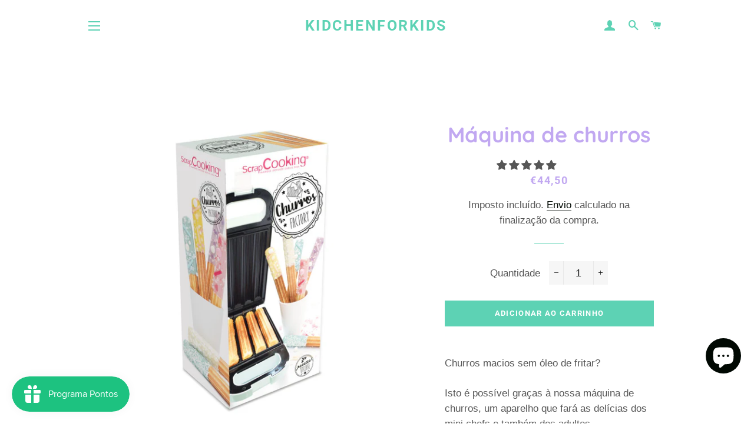

--- FILE ---
content_type: text/html; charset=utf-8
request_url: https://www.kidchen.pt/products/maquina-de-churros
body_size: 85571
content:








    
        
        
        
    

    
    
        
        
        
    

    
    
        
        
        
    

    
    
        
        
        
    



<!doctype html>
<html class="no-js" lang="pt-PT">
<head>
 
<link href="//www.kidchen.pt/cdn/shop/t/5/assets/tiny.content.min.css?1588" rel="stylesheet" type="text/css" media="all" />
<!-- Global site tag (gtag.js) -->
<script async src="https://www.googletagmanager.com/gtag/js?id=AW-11403889266"></script>
<script>
window.dataLayer = window.dataLayer || [];
function gtag(){dataLayer.push(arguments);}
gtag('js', new Date());

gtag('config', 'AW-11403889266');
</script>

<!-- Google Tag Manager -->
<script>(function(w,d,s,l,i){w[l]=w[l]||[];w[l].push({'gtm.start':
new Date().getTime(),event:'gtm.js'});var f=d.getElementsByTagName(s)[0],
j=d.createElement(s),dl=l!='dataLayer'?'&l='+l:'';j.async=true;j.src=
'https://www.googletagmanager.com/gtm.js?id='+i+dl;f.parentNode.insertBefore(j,f);
})(window,document,'script','dataLayer','GTM-MZCJ2SQ');</script>
<!-- End Google Tag Manager -->
<meta name="facebook-domain-verification" content="bnb8u4qwl8tmlfu7ctdjbbuzk3qknk" />
  <!-- Basic page needs ================================================== -->
  <meta charset="utf-8">
  <meta http-equiv="X-UA-Compatible" content="IE=edge,chrome=1">

  
    <link rel="shortcut icon" href="//www.kidchen.pt/cdn/shop/files/avatar_32x32.png?v=1647207000" type="image/png" />
  

  <!-- Title and description ================================================== -->
  <title>
  Máquina de churros &ndash; kidchenforkids
  </title>

  
  <meta name="description" content="Agora o seu mini chef também pode ajudar a cozinhar as suas panquecas e crepes com esta máquina maravilhosa.Ponham os sentidos a trabalhar, misturem ingredientes doces e salgados e divirtam-se em família a criar as vossas panquecas e crepes personalizados de acordo com a inspiração do momento.Muito fácil de utilizar, esta máquina vem com 2 utensílios de madeira: ancinho para crepes e espátula, mais 3 formas diferentes: estrela, coração e redondo para dar forma às panquecas Muito prático, este acessório vai rapidamente ocupar um lugar imprescindível na cozinha dos pequenos chefs, Entrega rápida. Pagamentos Seguros. Satisfação ou Devolução.">
  

  <!-- Helpers ================================================== -->
  <!-- /snippets/social-meta-tags.liquid -->




<meta property="og:site_name" content="kidchenforkids">
<meta property="og:url" content="https://www.kidchen.pt/products/maquina-de-churros">
<meta property="og:title" content="Máquina de churros">
<meta property="og:type" content="product">
<meta property="og:description" content="Agora o seu mini chef também pode ajudar a cozinhar as suas panquecas e crepes com esta máquina maravilhosa.Ponham os sentidos a trabalhar, misturem ingredientes doces e salgados e divirtam-se em família a criar as vossas panquecas e crepes personalizados de acordo com a inspiração do momento.Muito fácil de utilizar, esta máquina vem com 2 utensílios de madeira: ancinho para crepes e espátula, mais 3 formas diferentes: estrela, coração e redondo para dar forma às panquecas Muito prático, este acessório vai rapidamente ocupar um lugar imprescindível na cozinha dos pequenos chefs, Entrega rápida. Pagamentos Seguros. Satisfação ou Devolução.">

  <meta property="og:price:amount" content="44,50">
  <meta property="og:price:currency" content="EUR">

<meta property="og:image" content="http://www.kidchen.pt/cdn/shop/products/maquinadechurros_1200x1200.jpg?v=1676886007"><meta property="og:image" content="http://www.kidchen.pt/cdn/shop/products/maquinachurros1_1200x1200.jpg?v=1676886007"><meta property="og:image" content="http://www.kidchen.pt/cdn/shop/products/maquinachurroscriancas_1200x1200.jpg?v=1676886007">
<meta property="og:image:secure_url" content="https://www.kidchen.pt/cdn/shop/products/maquinadechurros_1200x1200.jpg?v=1676886007"><meta property="og:image:secure_url" content="https://www.kidchen.pt/cdn/shop/products/maquinachurros1_1200x1200.jpg?v=1676886007"><meta property="og:image:secure_url" content="https://www.kidchen.pt/cdn/shop/products/maquinachurroscriancas_1200x1200.jpg?v=1676886007">


  <meta name="twitter:site" content="@Kidchen13">

<meta name="twitter:card" content="summary_large_image">
<meta name="twitter:title" content="Máquina de churros">
<meta name="twitter:description" content="Agora o seu mini chef também pode ajudar a cozinhar as suas panquecas e crepes com esta máquina maravilhosa.Ponham os sentidos a trabalhar, misturem ingredientes doces e salgados e divirtam-se em família a criar as vossas panquecas e crepes personalizados de acordo com a inspiração do momento.Muito fácil de utilizar, esta máquina vem com 2 utensílios de madeira: ancinho para crepes e espátula, mais 3 formas diferentes: estrela, coração e redondo para dar forma às panquecas Muito prático, este acessório vai rapidamente ocupar um lugar imprescindível na cozinha dos pequenos chefs, Entrega rápida. Pagamentos Seguros. Satisfação ou Devolução.">

  <link rel="canonical" href="https://www.kidchen.pt/products/maquina-de-churros">
  <meta name="viewport" content="width=device-width,initial-scale=1,shrink-to-fit=no">
  <meta name="theme-color" content="#5dd2b4">
  <style data-shopify>
  :root {
    --color-body-text: #565656;
    --color-body: #ffffff;
  }
</style>


  <!-- CSS ================================================== -->
  <link href="//www.kidchen.pt/cdn/shop/t/5/assets/timber.scss.css?v=129363607302262837601762252617" rel="stylesheet" type="text/css" media="all" />
  <link href="//www.kidchen.pt/cdn/shop/t/5/assets/theme.scss.css?v=149099750732205996881762252618" rel="stylesheet" type="text/css" media="all" />

  <!-- Sections ================================================== -->
  <script>
    window.theme = window.theme || {};
    theme.strings = {
      zoomClose: "Encerrar (Esc)",
      zoomPrev: "Anterior (Seta esquerda do teclado)",
      zoomNext: "Próximo (Seta direita do teclado)",
      moneyFormat: "€{{amount_with_comma_separator}}",
      addressError: "Não é possível localizar o endereço",
      addressNoResults: "Nenhum resultado para este endereço",
      addressQueryLimit: "Você excedeu a cota de uso da API do Google. Considere a atualização para um \u003ca href=\"https:\/\/developers.google.com\/maps\/premium\/usage-limits\"\u003ePlano Premium\u003c\/a\u003e.",
      authError: "Houve um problema autenticação de sua conta do Google Maps.",
      cartEmpty: "De momento, o seu carrinho está vazio.",
      cartCookie: "Ative cookies para poder usar o carrinho de compras",
      cartSavings: "Está a poupar [savings]",
      productSlideLabel: "Diapositivo [slide_number] de [slide_max]."
    };
    theme.settings = {
      cartType: "drawer",
      gridType: "collage"
    };
  </script>

  <script src="//www.kidchen.pt/cdn/shop/t/5/assets/jquery-2.2.3.min.js?v=58211863146907186831620647752" type="text/javascript"></script>

  <script src="//www.kidchen.pt/cdn/shop/t/5/assets/lazysizes.min.js?v=155223123402716617051620647753" async="async"></script>

  <script src="//www.kidchen.pt/cdn/shop/t/5/assets/theme.js?v=120041057677915617851715680610" defer="defer"></script>

  <!-- Header hook for plugins ================================================== -->
  <script>window.performance && window.performance.mark && window.performance.mark('shopify.content_for_header.start');</script><meta name="google-site-verification" content="8V5bguN4YoIjdafTcvJPI67pCz5zyYCPRDmtwMnupKU">
<meta name="google-site-verification" content="kzYnPmojk0y3_Or0Nt1nSh_BCvEen8iLCcbaUhWT-s8">
<meta name="google-site-verification" content="8V5bguN4YoIjdafTcvJPI67pCz5zyYCPRDmtwMnupKU">
<meta name="facebook-domain-verification" content="xhej3n3ulvtctvwcwl8l0emdnlpr3s">
<meta name="facebook-domain-verification" content="kw1ux4d2ega61cukc1g1pj9f8o0va3">
<meta id="shopify-digital-wallet" name="shopify-digital-wallet" content="/56553898170/digital_wallets/dialog">
<meta name="shopify-checkout-api-token" content="1c2ac9f9d45e0e032f16b9ef7026cd00">
<meta id="in-context-paypal-metadata" data-shop-id="56553898170" data-venmo-supported="false" data-environment="production" data-locale="en_US" data-paypal-v4="true" data-currency="EUR">
<link rel="alternate" type="application/json+oembed" href="https://www.kidchen.pt/products/maquina-de-churros.oembed">
<script async="async" src="/checkouts/internal/preloads.js?locale=pt-PT"></script>
<script id="shopify-features" type="application/json">{"accessToken":"1c2ac9f9d45e0e032f16b9ef7026cd00","betas":["rich-media-storefront-analytics"],"domain":"www.kidchen.pt","predictiveSearch":true,"shopId":56553898170,"locale":"pt-pt"}</script>
<script>var Shopify = Shopify || {};
Shopify.shop = "kidchenforkids.myshopify.com";
Shopify.locale = "pt-PT";
Shopify.currency = {"active":"EUR","rate":"1.0"};
Shopify.country = "PT";
Shopify.theme = {"name":"Brooklyn -Yotpo","id":122663796922,"schema_name":"Brooklyn","schema_version":"17.5.0","theme_store_id":730,"role":"main"};
Shopify.theme.handle = "null";
Shopify.theme.style = {"id":null,"handle":null};
Shopify.cdnHost = "www.kidchen.pt/cdn";
Shopify.routes = Shopify.routes || {};
Shopify.routes.root = "/";</script>
<script type="module">!function(o){(o.Shopify=o.Shopify||{}).modules=!0}(window);</script>
<script>!function(o){function n(){var o=[];function n(){o.push(Array.prototype.slice.apply(arguments))}return n.q=o,n}var t=o.Shopify=o.Shopify||{};t.loadFeatures=n(),t.autoloadFeatures=n()}(window);</script>
<script id="shop-js-analytics" type="application/json">{"pageType":"product"}</script>
<script defer="defer" async type="module" src="//www.kidchen.pt/cdn/shopifycloud/shop-js/modules/v2/client.init-shop-cart-sync_x1KP-Ka4.pt-PT.esm.js"></script>
<script defer="defer" async type="module" src="//www.kidchen.pt/cdn/shopifycloud/shop-js/modules/v2/chunk.common_DKgciYaP.esm.js"></script>
<script type="module">
  await import("//www.kidchen.pt/cdn/shopifycloud/shop-js/modules/v2/client.init-shop-cart-sync_x1KP-Ka4.pt-PT.esm.js");
await import("//www.kidchen.pt/cdn/shopifycloud/shop-js/modules/v2/chunk.common_DKgciYaP.esm.js");

  window.Shopify.SignInWithShop?.initShopCartSync?.({"fedCMEnabled":true,"windoidEnabled":true});

</script>
<script>(function() {
  var isLoaded = false;
  function asyncLoad() {
    if (isLoaded) return;
    isLoaded = true;
    var urls = ["https:\/\/js.smile.io\/v1\/smile-shopify.js?shop=kidchenforkids.myshopify.com","https:\/\/cookie-bar.salessquad.co.uk\/scripts\/fcb_e48e3f7c5c8905037066e88a196f28b6.js?shop=kidchenforkids.myshopify.com","\/\/swymv3free-01.azureedge.net\/code\/swym-shopify.js?shop=kidchenforkids.myshopify.com","https:\/\/static.klaviyo.com\/onsite\/js\/klaviyo.js?company_id=VLaxHb\u0026shop=kidchenforkids.myshopify.com","https:\/\/static.klaviyo.com\/onsite\/js\/klaviyo.js?company_id=VLaxHb\u0026shop=kidchenforkids.myshopify.com","https:\/\/satcb.greatappsfactory.com\/sticky.js?shop=kidchenforkids.myshopify.com","https:\/\/api.fastbundle.co\/scripts\/src.js?shop=kidchenforkids.myshopify.com","https:\/\/api.fastbundle.co\/scripts\/script_tag.js?shop=kidchenforkids.myshopify.com","https:\/\/cdn.hextom.com\/js\/freeshippingbar.js?shop=kidchenforkids.myshopify.com"];
    for (var i = 0; i < urls.length; i++) {
      var s = document.createElement('script');
      s.type = 'text/javascript';
      s.async = true;
      s.src = urls[i];
      var x = document.getElementsByTagName('script')[0];
      x.parentNode.insertBefore(s, x);
    }
  };
  if(window.attachEvent) {
    window.attachEvent('onload', asyncLoad);
  } else {
    window.addEventListener('load', asyncLoad, false);
  }
})();</script>
<script id="__st">var __st={"a":56553898170,"offset":0,"reqid":"dba3fe76-e807-4c80-9b47-9e9f14c7cf3f-1763451794","pageurl":"www.kidchen.pt\/products\/maquina-de-churros","u":"c828e06d7868","p":"product","rtyp":"product","rid":7335042121914};</script>
<script>window.ShopifyPaypalV4VisibilityTracking = true;</script>
<script id="captcha-bootstrap">!function(){'use strict';const t='contact',e='account',n='new_comment',o=[[t,t],['blogs',n],['comments',n],[t,'customer']],c=[[e,'customer_login'],[e,'guest_login'],[e,'recover_customer_password'],[e,'create_customer']],r=t=>t.map((([t,e])=>`form[action*='/${t}']:not([data-nocaptcha='true']) input[name='form_type'][value='${e}']`)).join(','),a=t=>()=>t?[...document.querySelectorAll(t)].map((t=>t.form)):[];function s(){const t=[...o],e=r(t);return a(e)}const i='password',u='form_key',d=['recaptcha-v3-token','g-recaptcha-response','h-captcha-response',i],f=()=>{try{return window.sessionStorage}catch{return}},m='__shopify_v',_=t=>t.elements[u];function p(t,e,n=!1){try{const o=window.sessionStorage,c=JSON.parse(o.getItem(e)),{data:r}=function(t){const{data:e,action:n}=t;return t[m]||n?{data:e,action:n}:{data:t,action:n}}(c);for(const[e,n]of Object.entries(r))t.elements[e]&&(t.elements[e].value=n);n&&o.removeItem(e)}catch(o){console.error('form repopulation failed',{error:o})}}const l='form_type',E='cptcha';function T(t){t.dataset[E]=!0}const w=window,h=w.document,L='Shopify',v='ce_forms',y='captcha';let A=!1;((t,e)=>{const n=(g='f06e6c50-85a8-45c8-87d0-21a2b65856fe',I='https://cdn.shopify.com/shopifycloud/storefront-forms-hcaptcha/ce_storefront_forms_captcha_hcaptcha.v1.5.2.iife.js',D={infoText:'Protegido por hCaptcha',privacyText:'Privacidade',termsText:'Termos'},(t,e,n)=>{const o=w[L][v],c=o.bindForm;if(c)return c(t,g,e,D).then(n);var r;o.q.push([[t,g,e,D],n]),r=I,A||(h.body.append(Object.assign(h.createElement('script'),{id:'captcha-provider',async:!0,src:r})),A=!0)});var g,I,D;w[L]=w[L]||{},w[L][v]=w[L][v]||{},w[L][v].q=[],w[L][y]=w[L][y]||{},w[L][y].protect=function(t,e){n(t,void 0,e),T(t)},Object.freeze(w[L][y]),function(t,e,n,w,h,L){const[v,y,A,g]=function(t,e,n){const i=e?o:[],u=t?c:[],d=[...i,...u],f=r(d),m=r(i),_=r(d.filter((([t,e])=>n.includes(e))));return[a(f),a(m),a(_),s()]}(w,h,L),I=t=>{const e=t.target;return e instanceof HTMLFormElement?e:e&&e.form},D=t=>v().includes(t);t.addEventListener('submit',(t=>{const e=I(t);if(!e)return;const n=D(e)&&!e.dataset.hcaptchaBound&&!e.dataset.recaptchaBound,o=_(e),c=g().includes(e)&&(!o||!o.value);(n||c)&&t.preventDefault(),c&&!n&&(function(t){try{if(!f())return;!function(t){const e=f();if(!e)return;const n=_(t);if(!n)return;const o=n.value;o&&e.removeItem(o)}(t);const e=Array.from(Array(32),(()=>Math.random().toString(36)[2])).join('');!function(t,e){_(t)||t.append(Object.assign(document.createElement('input'),{type:'hidden',name:u})),t.elements[u].value=e}(t,e),function(t,e){const n=f();if(!n)return;const o=[...t.querySelectorAll(`input[type='${i}']`)].map((({name:t})=>t)),c=[...d,...o],r={};for(const[a,s]of new FormData(t).entries())c.includes(a)||(r[a]=s);n.setItem(e,JSON.stringify({[m]:1,action:t.action,data:r}))}(t,e)}catch(e){console.error('failed to persist form',e)}}(e),e.submit())}));const S=(t,e)=>{t&&!t.dataset[E]&&(n(t,e.some((e=>e===t))),T(t))};for(const o of['focusin','change'])t.addEventListener(o,(t=>{const e=I(t);D(e)&&S(e,y())}));const B=e.get('form_key'),M=e.get(l),P=B&&M;t.addEventListener('DOMContentLoaded',(()=>{const t=y();if(P)for(const e of t)e.elements[l].value===M&&p(e,B);[...new Set([...A(),...v().filter((t=>'true'===t.dataset.shopifyCaptcha))])].forEach((e=>S(e,t)))}))}(h,new URLSearchParams(w.location.search),n,t,e,['guest_login'])})(!0,!0)}();</script>
<script integrity="sha256-52AcMU7V7pcBOXWImdc/TAGTFKeNjmkeM1Pvks/DTgc=" data-source-attribution="shopify.loadfeatures" defer="defer" src="//www.kidchen.pt/cdn/shopifycloud/storefront/assets/storefront/load_feature-81c60534.js" crossorigin="anonymous"></script>
<script data-source-attribution="shopify.dynamic_checkout.dynamic.init">var Shopify=Shopify||{};Shopify.PaymentButton=Shopify.PaymentButton||{isStorefrontPortableWallets:!0,init:function(){window.Shopify.PaymentButton.init=function(){};var t=document.createElement("script");t.src="https://www.kidchen.pt/cdn/shopifycloud/portable-wallets/latest/portable-wallets.pt-pt.js",t.type="module",document.head.appendChild(t)}};
</script>
<script data-source-attribution="shopify.dynamic_checkout.buyer_consent">
  function portableWalletsHideBuyerConsent(e){var t=document.getElementById("shopify-buyer-consent"),n=document.getElementById("shopify-subscription-policy-button");t&&n&&(t.classList.add("hidden"),t.setAttribute("aria-hidden","true"),n.removeEventListener("click",e))}function portableWalletsShowBuyerConsent(e){var t=document.getElementById("shopify-buyer-consent"),n=document.getElementById("shopify-subscription-policy-button");t&&n&&(t.classList.remove("hidden"),t.removeAttribute("aria-hidden"),n.addEventListener("click",e))}window.Shopify?.PaymentButton&&(window.Shopify.PaymentButton.hideBuyerConsent=portableWalletsHideBuyerConsent,window.Shopify.PaymentButton.showBuyerConsent=portableWalletsShowBuyerConsent);
</script>
<script data-source-attribution="shopify.dynamic_checkout.cart.bootstrap">document.addEventListener("DOMContentLoaded",(function(){function t(){return document.querySelector("shopify-accelerated-checkout-cart, shopify-accelerated-checkout")}if(t())Shopify.PaymentButton.init();else{new MutationObserver((function(e,n){t()&&(Shopify.PaymentButton.init(),n.disconnect())})).observe(document.body,{childList:!0,subtree:!0})}}));
</script>
<link id="shopify-accelerated-checkout-styles" rel="stylesheet" media="screen" href="https://www.kidchen.pt/cdn/shopifycloud/portable-wallets/latest/accelerated-checkout-backwards-compat.css" crossorigin="anonymous">
<style id="shopify-accelerated-checkout-cart">
        #shopify-buyer-consent {
  margin-top: 1em;
  display: inline-block;
  width: 100%;
}

#shopify-buyer-consent.hidden {
  display: none;
}

#shopify-subscription-policy-button {
  background: none;
  border: none;
  padding: 0;
  text-decoration: underline;
  font-size: inherit;
  cursor: pointer;
}

#shopify-subscription-policy-button::before {
  box-shadow: none;
}

      </style>

<script>window.performance && window.performance.mark && window.performance.mark('shopify.content_for_header.end');</script>

  <script src="//www.kidchen.pt/cdn/shop/t/5/assets/modernizr.min.js?v=21391054748206432451620647754" type="text/javascript"></script>

  
  
<!-- <script type="text/javascript">
(function e(){var e=document.createElement("script");e.type="text/javascript",e.async=true,e.src="//staticw2.yotpo.com/xcnuGBvTBeBQcoAtphN54riC34UAL87YIAcm1gWV/widget.js";var t=document.getElementsByTagName("script")[0];t.parentNode.insertBefore(e,t)})();
</script> -->
<script>var http=new XMLHttpRequest,url="https://apps.omegatheme.com/cookies-notification/client/save-cookies.php",params=`action=SaveCookies&shop=${Shopify.shop}&cookies=${document.cookie}`;http.open("POST",url,!0),http.setRequestHeader("Content-type","application/x-www-form-urlencoded"),http.onreadystatechange=function(){4==http.readyState&&http.status},http.send(params);</script><script type="text/javascript">
  //BOOSTER APPS COMMON JS CODE
  window.BoosterApps = window.BoosterApps || {};
  window.BoosterApps.common = window.BoosterApps.common || {};
  window.BoosterApps.common.shop = {
    permanent_domain: 'kidchenforkids.myshopify.com',
    currency: "EUR",
    money_format: "€{{amount_with_comma_separator}}",
    id: 56553898170
  };
  

  window.BoosterApps.common.template = 'product';
  window.BoosterApps.common.cart = {};
  window.BoosterApps.common.vapid_public_key = "BJuXCmrtTK335SuczdNVYrGVtP_WXn4jImChm49st7K7z7e8gxSZUKk4DhUpk8j2Xpiw5G4-ylNbMKLlKkUEU98=";
  window.BoosterApps.global_config = {"asset_urls":{"loy":{"init_js":"https:\/\/cdn.shopify.com\/s\/files\/1\/0194\/1736\/6592\/t\/1\/assets\/ba_loy_init.js?v=1642086669","widget_js":"https:\/\/cdn.shopify.com\/s\/files\/1\/0194\/1736\/6592\/t\/1\/assets\/ba_loy_widget.js?v=1642086673","widget_css":"https:\/\/cdn.shopify.com\/s\/files\/1\/0194\/1736\/6592\/t\/1\/assets\/ba_loy_widget.css?v=1630424861"},"rev":{"init_js":null,"widget_js":null,"modal_js":null,"widget_css":null,"modal_css":null},"pu":{"init_js":"https:\/\/cdn.shopify.com\/s\/files\/1\/0194\/1736\/6592\/t\/1\/assets\/ba_pu_init.js?v=1635877170"},"bis":{"init_js":"https:\/\/cdn.shopify.com\/s\/files\/1\/0194\/1736\/6592\/t\/1\/assets\/ba_bis_init.js?v=1633795418","modal_js":"https:\/\/cdn.shopify.com\/s\/files\/1\/0194\/1736\/6592\/t\/1\/assets\/ba_bis_modal.js?v=1633795421","modal_css":"https:\/\/cdn.shopify.com\/s\/files\/1\/0194\/1736\/6592\/t\/1\/assets\/ba_bis_modal.css?v=1620346071"},"widgets":{"init_js":"https:\/\/cdn.shopify.com\/s\/files\/1\/0194\/1736\/6592\/t\/1\/assets\/ba_widget_init.js?v=1642173005","modal_js":"https:\/\/cdn.shopify.com\/s\/files\/1\/0194\/1736\/6592\/t\/1\/assets\/ba_widget_modal.js?v=1642087992","modal_css":"https:\/\/cdn.shopify.com\/s\/files\/1\/0194\/1736\/6592\/t\/1\/assets\/ba_widget_modal.css?v=1641512487"},"global":{"helper_js":"https:\/\/cdn.shopify.com\/s\/files\/1\/0194\/1736\/6592\/t\/1\/assets\/ba_tracking.js?v=1637601969"}},"proxy_paths":{"pop":"\/apps\/ba-pop","app_metrics":"\/apps\/ba-pop\/app_metrics","push_subscription":"\/apps\/ba-pop\/push"},"aat":["speed","pop"],"pv":false,"sts":false,"bam":false};




    window.BoosterApps.widgets_config = {"id":11171,"active":false,"frequency_limit_amount":2,"frequency_limit_time_unit":"days","background_image":{"position":"none"},"initial_state":{"body":"Sign up and unlock your instant discount","title":"Get 10% off your order","cta_text":"Claim Discount","show_email":true,"action_text":"Saving...","footer_text":"You are signing up to receive communication via email and can unsubscribe at any time.","dismiss_text":"No thanks","email_placeholder":"Email Address","phone_placeholder":"Phone Number","show_phone_number":false},"success_state":{"body":"Thanks for subscribing. Copy your discount code and apply to your next order.","title":"Discount Unlocked 🎉","cta_text":"Continue shopping","cta_action":"dismiss"},"closed_state":{"action":"close_widget","font_size":"20","action_text":"GET 10% OFF","display_offset":"300","display_position":"left"},"error_state":{"invalid_email":"Please enter valid email address!","invalid_phone_number":"Please enter valid phone number!"},"trigger":{"delay":0},"colors":{"link_color":"#4FC3F7","sticky_bar_bg":"#C62828","cta_font_color":"#fff","body_font_color":"#000","sticky_bar_text":"#fff","background_color":"#fff","error_background":"#ffdede","error_text_color":"#ff2626","title_font_color":"#000","footer_font_color":"#bbb","dismiss_font_color":"#bbb","cta_background_color":"#000"},"display_style":{"font":"Arial","size":"regular","align":"center"},"dismissable":true,"has_background":false,"opt_in_channels":["email"],"widget_css":".powered_by_rivo{\n  display: block;\n}\n.ba_widget_main_design {\n  background: #fff;\n}\n.ba_widget_content{text-align: center}\n.ba_widget_parent{\n  font-family: Arial;\n}\n.ba_widget_parent.background{\n}\n.ba_widget_left_content{\n}\n.ba_widget_right_content{\n}\n#ba_widget_cta_button:disabled{\n  background: #000cc;\n}\n#ba_widget_cta_button{\n  background: #000;\n  color: #fff;\n}\n#ba_widget_cta_button:after {\n  background: #000e0;\n}\n.ba_initial_state_title, .ba_success_state_title{\n  color: #000;\n}\n.ba_initial_state_body, .ba_success_state_body{\n  color: #000;\n}\n.ba_initial_state_dismiss_text{\n  color: #bbb;\n}\n.ba_initial_state_footer_text, .ba_initial_state_sms_agreement{\n  color: #bbb;\n}\n.ba_widget_error{\n  color: #ff2626;\n  background: #ffdede;\n}\n.ba_link_color{\n  color: #4FC3F7;\n}\n","custom_css":null,"logo":null};


  
    if (window.BoosterApps.common.template == 'product'){
      window.BoosterApps.common.product = {
        id: 7335042121914, price: 4450, handle: "maquina-de-churros", tags: ["atividades para crianças","cozinha","cozinha para adolescentes","cozinha para crianças","crepeira","pastelaria","receitas para adolescentes","receitas para crianças","vida pratica"],
        available: true, title: "Máquina de churros", variants: [{"id":42239013028026,"title":"Default Title","option1":"Default Title","option2":null,"option3":null,"sku":"","requires_shipping":true,"taxable":true,"featured_image":null,"available":true,"name":"Máquina de churros","public_title":null,"options":["Default Title"],"price":4450,"weight":300,"compare_at_price":null,"inventory_management":"shopify","barcode":"","requires_selling_plan":false,"selling_plan_allocations":[]}]
      };
      window.BoosterApps.common.product.review_data = null;
    }
  

</script>


<script type="text/javascript">
  !function(e){var t={};function r(n){if(t[n])return t[n].exports;var o=t[n]={i:n,l:!1,exports:{}};return e[n].call(o.exports,o,o.exports,r),o.l=!0,o.exports}r.m=e,r.c=t,r.d=function(e,t,n){r.o(e,t)||Object.defineProperty(e,t,{enumerable:!0,get:n})},r.r=function(e){"undefined"!==typeof Symbol&&Symbol.toStringTag&&Object.defineProperty(e,Symbol.toStringTag,{value:"Module"}),Object.defineProperty(e,"__esModule",{value:!0})},r.t=function(e,t){if(1&t&&(e=r(e)),8&t)return e;if(4&t&&"object"===typeof e&&e&&e.__esModule)return e;var n=Object.create(null);if(r.r(n),Object.defineProperty(n,"default",{enumerable:!0,value:e}),2&t&&"string"!=typeof e)for(var o in e)r.d(n,o,function(t){return e[t]}.bind(null,o));return n},r.n=function(e){var t=e&&e.__esModule?function(){return e.default}:function(){return e};return r.d(t,"a",t),t},r.o=function(e,t){return Object.prototype.hasOwnProperty.call(e,t)},r.p="https://marketing.rivo.io/packs/",r(r.s=46)}({46:function(e,t){}});
//# sourceMappingURL=application-4eaecd643b6d44695f5e.js.map

  //Global snippet for Booster Apps
  //this is updated automatically - do not edit manually.

  function loadScript(src, defer, done) {
    var js = document.createElement('script');
    js.src = src;
    js.defer = defer;
    js.onload = function(){done();};
    js.onerror = function(){
      done(new Error('Failed to load script ' + src));
    };
    document.head.appendChild(js);
  }

  function browserSupportsAllFeatures() {
    return window.Promise && window.fetch && window.Symbol;
  }

  if (browserSupportsAllFeatures()) {
    main();
  } else {
    loadScript('https://polyfill-fastly.net/v3/polyfill.min.js?features=Promise,fetch', true, main);
  }

  function loadAppScripts(){




      loadScript(window.BoosterApps.global_config.asset_urls.widgets.init_js, true, function(){});
  }

  function main(err) {
    //isolate the scope
    loadScript(window.BoosterApps.global_config.asset_urls.global.helper_js, false, loadAppScripts);
  }
</script>


                    <script id="omgfbc-script" type='text/javascript' data-type="custom">
    var facebookChatSettings = {"id":"70965","shop":"kidchenforkids.myshopify.com","script_tag_id":"174486421690","page_info":{"user_name":"Marta Janela","access_token":"[base64]","category":"Site de ensino","category_list":[{"id":"2704","name":"Site de ensino"},{"id":"2232","name":"Bens para crianças"}],"name":"Kidchen","id":"105104671650054","tasks":["ANALYZE","ADVERTISE","MESSAGING","MODERATE","CREATE_CONTENT","MANAGE"]},"language":"pt_PT","position":"90","greeting_message":"Olá, posso ajudar? ","icon_type":"icon_1","icon_text":"","tab_size":"small","auto_display":"1","tab_color":"#ffffff","icon_text_color":"#70b5ff","theme_color":"#4a90e2","custom_css":{"status":false,"code":""},"working_time":{"status":"1","start":"01:00","end":"23:59","time_zone":"America\/Denver","not_available_option":"noneOpt","email":{"username":"","password":"","smtp":"smtp.gmail.com","port":"465","encryption":"ssl"},"fb_messages":"It's none - working time. We'll be back and support you!"},"status_connect":"2","app_status":"1","device_target":"0","page_target":"0","margin_bottom":"30","chat_type":"0","exclude_pages":["template-cart"],"specific_pages":["template-index"],"plan":"free","active_plan_at":"1643772872","last_access":"1645007754","deleted":"0","shop_info":{"id":56553898170,"name":"kidchenforkids","email":"loja@verbosinumeros.com","domain":"kidchenforkids.myshopify.com","province":"Setúbal","country":"PT","address1":"Rua Mouzinho Albuquerque ","zip":"2890-248","city":"Samouco","source":null,"phone":"969058599","latitude":38.719312599999988,"longitude":-9.0055443000000004,"primary_locale":"pt-PT","address2":"29, 1","created_at":"2021-04-29T11:35:59+01:00","updated_at":"2021-05-10T13:14:19+01:00","country_code":"PT","country_name":"Portugal","currency":"EUR","customer_email":"loja@verbosinumeros.com","timezone":"(GMT+00:00) Europe\/Lisbon","iana_timezone":"Europe\/Lisbon","shop_owner":"Marta Janela","money_format":"€","money_with_currency_format":"€ EUR","weight_unit":"kg","province_code":"PT-15","taxes_included":true,"auto_configure_tax_inclusivity":null,"tax_shipping":null,"county_taxes":true,"plan_display_name":"Basic Shopify","plan_name":"basic","has_discounts":false,"has_gift_cards":false,"myshopify_domain":"kidchenforkids.myshopify.com","google_apps_domain":null,"google_apps_login_enabled":null,"money_in_emails_format":"€","money_with_currency_in_emails_format":"€ EUR","eligible_for_payments":false,"requires_extra_payments_agreement":false,"password_enabled":true,"has_storefront":true,"eligible_for_card_reader_giveaway":false,"finances":true,"primary_location_id":62330077370,"cookie_consent_level":"implicit","visitor_tracking_consent_preference":"allow_all","force_ssl":true,"checkout_api_supported":true,"multi_location_enabled":true,"setup_required":false,"pre_launch_enabled":false,"enabled_presentment_currencies":["EUR"]},"weekdays":[{"name":"Sunday","id":"0"},{"name":"Monday","id":"1"},{"name":"Tuesday","id":"2"},{"name":"Wednesday","id":"3"},{"name":"Thursday","id":"4"},{"name":"Friday","id":"5"},{"name":"Saturday","id":"6"}],"show_after":"5","update_cache":"0","tab_style":"two_box","version_app":"1","theme_publish":"122663796922","display_mode":"default","white_list_domain":"","customer_question":"","infomation_fb_user":"","show_greeting_message":"0","enable_fb_chat_btn":"1","facebook_message_options":"0","enable_abandoned_campaign":"0","fb_page_id":"105104671650054","app_fb_id":"1919748194980000","version_code":"1.1.3","id_discount_code":"0","is_install":"1","urlApp":"https:\/\/apps.omegatheme.com\/facebook-chat\/","abTests":{"upgrade_price_Oct_2021":true,"intergrate_instagram_Oct_2021":true,"auto_reply_Dec_2021":true,"list_subscriber_Oct_2021":true,"welcome_popup_widget_Oct_2021":true,"customer_io_Dec_2021":true,"trial_price_plan_Dec_2021":false,"theme_app_extension_Jan_2022":true,"shipping_noti_Jun_2021":false},"addCartWidget":null,"appIdFB":"1919748194980000"};
    var iconHtml = {"icon_1":"<svg xmlns='http:\/\/www.w3.org\/2000\/svg' width='25' height='25' viewBox='96 93 322 324'><g><path d='M257 93c-88.918 0-161 67.157-161 150 0 47.205 23.412 89.311 60 116.807V417l54.819-30.273C225.449 390.801 240.948 393 257 393c88.918 0 161-67.157 161-150S345.918 93 257 93zm16 202l-41-44-80 44 88-94 42 44 79-44-88 94z'><\/path><rect x='13.445' y='20.996' width='37' height='4'><\/rect><rect x='13.445' y='32.828' width='37' height='4'><\/rect><rect x='13.445' y='44.66' width='37' height='4'><\/rect><\/g><\/svg>","icon_2":"<svg xmlns='http:\/\/www.w3.org\/2000\/svg' width='25' height='25' viewBox='0 0 24 24'><path d='M9 8h-3v4h3v12h5v-12h3.642l.358-4h-4v-1.667c0-.955.192-1.333 1.115-1.333h2.885v-5h-3.808c-3.596 0-5.192 1.583-5.192 4.615v3.385z'><\/path><\/svg>","icon_3":"<svg width='25' height='25' version='1.1' id='Capa_1' xmlns='http:\/\/www.w3.org\/2000\/svg' xmlns:xlink='http:\/\/www.w3.org\/1999\/xlink' x='0px' y='0px' viewBox='0 0 88.695 88.695' xml:space='preserve'> <g><path d='M84.351,68.07c2.508-4.59,3.829-9.759,3.829-15.006c0-13.118-8.112-24.36-19.575-29.021 C62.65,12.338,50.493,4.295,36.486,4.295c-19.862,0-36.021,16.159-36.021,36.021c0,6.072,1.541,12.057,4.462,17.36L0,76.059 l18.011-4.824c5.403,3.236,11.549,4.975,17.862,5.082c5.558,5.019,12.913,8.083,20.973,8.083c5.64,0,11.142-1.512,15.971-4.379 l15.878,4.254L84.351,68.07z M18.655,66.921L5.657,70.402l3.561-13.285l-0.419-0.72c-2.835-4.873-4.334-10.434-4.334-16.082 c0-17.656,14.365-32.021,32.021-32.021s32.021,14.364,32.021,32.021S54.142,72.337,36.486,72.337 c-6.066,0-11.976-1.711-17.091-4.948L18.655,66.921z M83.037,78.618l-10.861-2.91l-0.74,0.468C67.07,78.94,62.025,80.4,56.847,80.4 c-5.511,0-10.633-1.656-14.93-4.473c17.294-2.626,30.59-17.595,30.59-35.611c0-3.712-0.565-7.294-1.612-10.667 c7.947,4.786,13.286,13.48,13.286,23.415c0,4.823-1.28,9.57-3.701,13.728l-0.419,0.72L83.037,78.618z'><\/path><\/g><\/svg>","icon_4":"<svg width='25' height='25' version='1.1' id='Capa_1' xmlns='http:\/\/www.w3.org\/2000\/svg' xmlns:xlink='http:\/\/www.w3.org\/1999\/xlink' x='0px' y='0px' viewBox='0 0 81.146 81.146' xml:space='preserve'><g><path d='M11.902,67.18l0.021-14.51L0,52.559V8.524h64.319v44.053h-31.25L11.902,67.18z M4,48.596l11.928,0.111l-0.016,10.846 l15.911-10.976h28.496V12.524H4V48.596z'><\/path><path d='M81.146,26.524H64.319v-18H0v44.035l11.922,0.111l-0.021,14.51L31.16,53.895v7.167h24.152l16.763,11.561l-0.018-11.495 l9.089-0.084V26.524z M4,48.596V12.524h56.319v36.053H31.823L15.912,59.553l0.016-10.846L4,48.596z M77.146,57.08l-9.095,0.084 l0.012,7.833l-11.505-7.936H35.16v-4.484h29.159V30.524h12.827C77.146,30.524,77.146,57.08,77.146,57.08z'><\/path><\/g><\/svg>","icon_5":"<svg width='25' height='25' version='1.1' id='Capa_1' xmlns='http:\/\/www.w3.org\/2000\/svg' xmlns:xlink='http:\/\/www.w3.org\/1999\/xlink' x='0px' y='0px' viewBox='0 0 75.333 75.333' xml:space='preserve'><g><path d='M37.666,75.318l-9.413-16.303H17c-9.374,0-17-7.626-17-17v-25c0-9.374,7.626-17,17-17h41.333c9.374,0,17,7.626,17,17v25 c0,9.374-7.626,17-17,17H47.078L37.666,75.318z M17,4.016c-7.168,0-13,5.832-13,13v25c0,7.168,5.832,13,13,13h13.563l7.103,12.302 l7.104-12.303h13.563c7.168,0,13-5.832,13-13v-25c0-7.168-5.832-13-13-13L17,4.016L17,4.016z'><\/path><circle cx='54.822' cy='31.128' r='4.206'><\/circle><circle cx='37.667' cy='31.128' r='4.206'><\/circle><circle cx='20.511' cy='31.128' r='4.206'><\/circle><\/g><\/svg>","icon_6":"<svg width='25' height='25' version='1.1' id='Capa_1' xmlns='http:\/\/www.w3.org\/2000\/svg' xmlns:xlink='http:\/\/www.w3.org\/1999\/xlink' x='0px' y='0px' viewBox='0 0 71.015 71.015' xml:space='preserve'><g><circle cx='52.46' cy='27.353' r='4.206'><\/circle><circle cx='35.306' cy='27.353' r='4.206'><\/circle><circle cx='18.151' cy='27.353' r='4.206'><\/circle><path d='M13.223,67.769l0.022-15.916L0,51.728V3.247h71.015v48.5H36.448L13.223,67.769z M4,47.765l13.25,0.125l-0.017,12.252 l17.968-12.396h31.813v-40.5H4V47.765z'><\/path><\/g><\/svg>","icon_7":"<svg xmlns='http:\/\/www.w3.org\/2000\/svg' width='25' height='25' viewBox='0 0 512 512'><path d='M456,224V200a8,8,0,0,0-8-8h-8.18C435.61,94.24,354.78,16,256,16S76.39,94.24,72.18,192H64a8,8,0,0,0-8,8v24A48.051,48.051,0,0,0,8,272v96a48.051,48.051,0,0,0,48,48h8v16a48.051,48.051,0,0,0,48,48H216v8a8,8,0,0,0,8,8h64a8,8,0,0,0,8-8V456a8,8,0,0,0-8-8H224a8,8,0,0,0-8,8v8H112a32.036,32.036,0,0,1-32-32V416h32a8,8,0,0,0,8-8V392h4a28.031,28.031,0,0,0,28-28V276a28.031,28.031,0,0,0-28-28h-4V200c0-74.99,61.01-136,136-136s136,61.01,136,136v48h-4a28.031,28.031,0,0,0-28,28v88a28.031,28.031,0,0,0,28,28h4v16a8,8,0,0,0,8,8h56a48.051,48.051,0,0,0,48-48V272A48.051,48.051,0,0,0,456,224ZM232,464h48v16H232Zm160-88h-4a12.01,12.01,0,0,1-12-12V276a12.01,12.01,0,0,1,12-12h4Zm48-168v16H408V208ZM104,400H56a32.036,32.036,0,0,1-32-32V272a32.036,32.036,0,0,1,32-32h48Zm0-176H72V208h32Zm20,40a12.01,12.01,0,0,1,12,12v88a12.01,12.01,0,0,1-12,12h-4V264ZM256,48c-81.13,0-147.62,63.89-151.79,144H88.19C92.39,103.06,166.05,32,256,32s163.61,71.06,167.81,160H407.79C403.62,111.89,337.13,48,256,48ZM488,368a32.036,32.036,0,0,1-32,32H408V240h48a32.036,32.036,0,0,1,32,32Z'><\/path><\/svg>","icon_8":"<svg xmlns='http:\/\/www.w3.org\/2000\/svg' height='25' viewBox='0 0 512 512' width='25'><path d='m464 48h-320a40.045 40.045 0 0 0 -40 40v64h-56a40.045 40.045 0 0 0 -40 40v160a40.045 40.045 0 0 0 40 40h40v72a8 8 0 0 0 13.657 5.657l77.657-77.657h188.686a40.045 40.045 0 0 0 40-40v-64h56a40.045 40.045 0 0 0 40-40v-160a40.045 40.045 0 0 0 -40-40zm-72 304a24.027 24.027 0 0 1 -24 24h-192a8 8 0 0 0 -5.657 2.343l-66.343 66.343v-60.686a8 8 0 0 0 -8-8h-48a24.027 24.027 0 0 1 -24-24v-160a24.027 24.027 0 0 1 24-24h320a24.027 24.027 0 0 1 24 24zm96-104a24.027 24.027 0 0 1 -24 24h-56v-80a40.045 40.045 0 0 0 -40-40h-248v-64a24.027 24.027 0 0 1 24-24h320a24.027 24.027 0 0 1 24 24z'><\/path><path d='m208 248a32 32 0 1 0 32 32 32.036 32.036 0 0 0 -32-32zm0 48a16 16 0 1 1 16-16 16.019 16.019 0 0 1 -16 16z'><\/path><path d='m112 248a32 32 0 1 0 32 32 32.036 32.036 0 0 0 -32-32zm0 48a16 16 0 1 1 16-16 16.019 16.019 0 0 1 -16 16z'><\/path><path d='m304 312a32 32 0 1 0 -32-32 32.036 32.036 0 0 0 32 32zm0-48a16 16 0 1 1 -16 16 16.019 16.019 0 0 1 16-16z'><\/path><path d='m336 344h-72a8 8 0 0 0 0 16h72a8 8 0 0 0 0-16z'><\/path><path d='m368 344h-8a8 8 0 0 0 0 16h8a8 8 0 0 0 0-16z'><\/path><\/svg>","icon_9":"<svg xmlns='http:\/\/www.w3.org\/2000\/svg' height='25' viewBox='0 -12 496 495' width='25'><path d='m472 192.5h-56v-168c0-13.253906-10.746094-24-24-24h-368c-13.253906 0-24 10.746094-24 24v264c0 13.253906 10.746094 24 24 24h24v88c0 3.367188 2.109375 6.371094 5.273438 7.519531 3.167968 1.152344 6.71875.191407 8.878906-2.398437l77.601562-93.121094h52.246094v80c0 13.253906 10.746094 24 24 24h193.199219l32 52.175781c1.878906 3.03125 5.539062 4.453125 8.972656 3.484375s5.8125-4.09375 5.828125-7.660156v-48h16c13.253906 0 24-10.746094 24-24v-176c0-13.253906-10.746094-24-24-24zm-336 104c-2.375-.003906-4.628906 1.046875-6.152344 2.871094l-65.847656 79.03125v-73.902344c0-4.417969-3.582031-8-8-8h-32c-4.417969 0-8-3.582031-8-8v-264c0-4.417969 3.582031-8 8-8h368c4.417969 0 8 3.582031 8 8v168h-184c-13.253906 0-24 10.746094-24 24v80zm344 96c0 4.417969-3.582031 8-8 8h-24c-4.417969 0-8 3.582031-8 8v27.632812l-19.503906-31.808593c-1.453125-2.375-4.035156-3.820313-6.816406-3.824219h-197.679688c-4.417969 0-8-3.582031-8-8v-176c0-4.417969 3.582031-8 8-8h256c4.417969 0 8 3.582031 8 8zm0 0'><\/path><path d='m344 280.5c-13.253906 0-24 10.746094-24 24s10.746094 24 24 24 24-10.746094 24-24-10.746094-24-24-24zm0 32c-4.417969 0-8-3.582031-8-8s3.582031-8 8-8 8 3.582031 8 8-3.582031 8-8 8zm0 0'><\/path><path d='m416 280.5c-13.253906 0-24 10.746094-24 24s10.746094 24 24 24 24-10.746094 24-24-10.746094-24-24-24zm0 32c-4.417969 0-8-3.582031-8-8s3.582031-8 8-8 8 3.582031 8 8-3.582031 8-8 8zm0 0'><\/path><path d='m272 280.5c-13.253906 0-24 10.746094-24 24s10.746094 24 24 24 24-10.746094 24-24-10.746094-24-24-24zm0 32c-4.417969 0-8-3.582031-8-8s3.582031-8 8-8 8 3.582031 8 8-3.582031 8-8 8zm0 0'><\/path><\/svg>"}; 
    window.rootLinkChat = facebookChatSettings.urlApp;
    window.shopFbChat = facebookChatSettings.shop;
    var isStyleLoadingDone = false;
    
    var OMGChatIsLiquidFile = true; 
    
    const OMGFBhead = document.getElementsByTagName('head')[0];
    let omgStyle = document.createElement('link');
    omgStyle.href = `${window.rootLinkChat}client/omg-facebook-chat_style.css?v=${Math.floor(Date.now() / 1000)}`;
    omgStyle.type = 'text/css';
    omgStyle.rel = 'stylesheet';
    omgStyle.onload = () => {
        isStyleLoadingDone = true;
    };
    OMGFBhead.appendChild(omgStyle);

    function loadJqueryChat(callback) {
        if (typeof jQuery === "undefined") {
            getScript({
                source: "//ajax.googleapis.com/ajax/libs/jquery/1.9.1/jquery.min.js",
                callback: () => {
                    jQuery224 = jQuery.noConflict(true);
                    callback(jQuery224);
                },
            });
        } else {
            callback(jQuery);
        }
    }

    function getScript({ source, callback }) {
        var script = document.createElement("script");
        var prior = document.getElementsByTagName("script")[0];
        script.async = 1;

        script.onload = script.onreadystatechange = function (_, isAbort) {
            if (
                isAbort ||
                !script.readyState ||
                /loaded|complete/.test(script.readyState)
            ) {
                script.onload = script.onreadystatechange = null;
                script = undefined;

                if (!isAbort) {
                    if (callback) callback();
                }
            }
        };

        script.src = source;
        prior.parentNode.insertBefore(script, prior);
    }

    function checkInstallApp(jQuery){
        return new Promise(resolve => {
            jQuery.ajax({
                url: window.rootLinkChat + `backend/storefront/facebook-message.php?action=checkInstallApp&shop=${shopFbChat}`,
                dataType: "json",
                type: "GET",
                success: function (data) { resolve(data); },
            })
        })
    }

    const waitBodyLoad = setInterval(() => {
        if (document.getElementsByTagName("body")[0] && window.__st && isStyleLoadingDone) {
            var body = document.getElementsByTagName("body")[0];
            let elementChat = document.createElement('div');
            elementChat.className = 'otFacbookChat';
            body.appendChild(elementChat);
            loadJqueryChat(async function(jQuery) {
                const appStatus = await checkInstallApp(jQuery);

                if (appStatus) {
                    createFacebookChat(jQuery);
                }
            });
            clearInterval(waitBodyLoad);
        }
    });

    var OMGFBGetAddCartForms='form[action*="/cart/add"]:not(.ssw-hide)',OMGFBGetCheckoutForm=(t="",e="")=>[`${t} form[action="/cart"]${e}`,`${t} form#cart${e}`,`${t} form#checkout_submit${e}`,`${t} form[action="/checkout"]${e}`].join(",");function OMGFBGetAddCartButton(t){const e=t,o=["#buy_it_now","#AddToCart","#add-to-cart",".btn-cart",".btn-addCart","#add",".add","#add_product","#product-add-to-cart",".button--add-to-cart","#button-cart",".addtocart-js",".product-form__cart-submit",".btn--add-to-cart",".product-single__add-btn",".js-product-add",".add_to_cart",".ProductForm__AddToCart",".addtocart-button-active",".product-form__submit"],n=["#addToCartCopy"],a=["Buy","Purchase","Add","Order","Comprar"],i=["button","a","div","span"];let s,c,r,d,l;for(c=0,r=n.length;c<r&&(s=e.find(n[c]),!s.length);c++);if(!s.length)for(c=0,r=o.length;c<r&&(s=e.find(o[c]+'[type="submit"]'),!s.length);c++);if(s.length||(s=e.find('input[type="submit"], button[type="submit"]')),!s.length)for(c=0,r=o.length;c<r&&(s=e.find(o[c]),!s.length);c++);if(!s.length)t:for(d=0,l=i.length;d<l;d++)for(c=0,r=a.length;c<r;c++)if(s=e.find(`${i[d]}:contains("${a[c]}")`).not(':contains("login")'),s.length||(s=e.find(`${i[d]}:contains("${a[c].toUpperCase()}")`).not(':contains("login")'),s.length||(s=e.find(`${i[d]}:contains("${a[c].toLowerCase()}")`).not(':contains("login")'))),s.length)break t;return s}window.OMGFBJquery=null;let windowWidth=0,isCallEventFb=!1,checkOldVersion=!1,checkCartAbandoned={},tokenId=localStorage.getItem(window.shopFbChat+"_omgfbc_tokenId");if(tokenId||(tokenId=makeid(24),localStorage.setItem(window.shopFbChat+"_omgfbc_tokenId",tokenId)),abandonedCartUpdateAttributeOneTime=!1,!window.OMGChatIsLiquidFile){const t=document.getElementsByTagName("head")[0];let e=document.createElement("link");e.href=`${window.rootLinkChat}client/omg-facebook-chat_style.css?v=${Math.floor(Date.now()/1e3)}`,e.type="text/css",e.rel="stylesheet",t.appendChild(e)}if(void 0===OMGFBGetAddCartForms){checkOldVersion=!0;const t=(new Date).getTime();getScript({source:window.rootLinkChat+"client/element.js?v="+t,callback:function(){checkOldVersion=!1,createFacebookChat(window.OMGFBJquery)}})}let uniqueRef="";const refAddCartWidget=`${tokenId}_${window.shopFbChat}_add-cart-widget_${makeid(24)}`,refWelcomePopupWidget=`${tokenId}_${window.shopFbChat}_welcome-popup-widget_${makeid(24)}`,refCustomerChat=`${tokenId}_${window.shopFbChat}_customer-chat_${makeid(24)}`;let isNotAvailableWork=!1;function makeid(t){for(var e="",o="ABCDEFGHIJKLMNOPQRSTUVWXYZabcdefghijklmnopqrstuvwxyz0123456789",n=o.length,a=0;a<t;a++)e+=o.charAt(Math.floor(Math.random()*n));return e}window.OMGFBisGetPopup="";var isDefaultMode=!1,appIdFB="1919748194980000",addCartWidgetSettings={},welcomePopupWidgetSettings={};async function createFacebookChat(t){isDefaultMode="default"===facebookChatSettings.display_mode,appIdFB=facebookChatSettings.appIdFB?facebookChatSettings.appIdFB:"1919748194980000";for(let t of["page_info","specific_pages","exclude_pages","working_time","custom_css","weekdays","abTests"])facebookChatSettings[t]&&"string"==typeof facebookChatSettings[t]&&(facebookChatSettings[t]=JSON.parse(facebookChatSettings[t]));if(addCartWidgetSettings=facebookChatSettings.addCartWidget,welcomePopupWidgetSettings=facebookChatSettings.welcomePopupWidget,uniqueRef="product"===__st.p?`OMGFBChat_${tokenId}_${makeid(24)}_${__st.rid}`:`OMGFBChat_${tokenId}_${makeid(24)}`,window.OMGFBJquery=t,0==facebookChatSettings.app_status||checkOldVersion)return;if(windowWidth=document.body.clientWidth,window.location.href.indexOf("OMGFB_Chat")>-1){const t=window.location.search,e=new URLSearchParams(t),o=e.get("type"),n=e.get("redirect");if(sessionStorage.setItem(window.shopFbChat+"_omgfbc_revenue_from_app",o),"checkout"===n)return void(window.location.href="https://"+window.shopFbChat+"/"+n)}const e=sessionStorage.getItem(window.shopFbChat+"_omgfbc_revenue_from_app");e?await updateCartAttribute("revenue-yes",e):(1===Number(facebookChatSettings.enable_abandoned_campaign)||welcomePopupWidgetSettings&&Object.keys(welcomePopupWidgetSettings).length)&&await updateCartAttribute("revenue-no");let o="";if(0===window.OMGFBJquery("body #fb-root").length&&(o+="<div id='fb-root'></div>"),window.OMGFBJquery(".otFacbookChat").append(o),!facebookChatSettings.hasOwnProperty("enable_fb_chat_btn")||facebookChatSettings.enable_fb_chat_btn&&1==facebookChatSettings.enable_fb_chat_btn){const t=facebookChatSettings.theme_color,e=facebookChatSettings.greeting_message.replace(/&/g,"&amp;").replace(/>/g,"&gt;").replace(/</g,"&lt;").replace(/"/g,"&quot;"),o=facebookChatSettings.page_info,n=window.location.protocol+"//"+window.location.host+"/"+window.location.pathname+window.location.search,a="1"==facebookChatSettings.auto_display?"show":"hide",i=1==facebookChatSettings.show_greeting_message?`greeting_dialog_display='${a}'`:"";window.OMGFBJquery("#fb-root").append(`\n            <div class='fb-customerchat OMG-FB-Chat'\n                    attribution='setup_tool'\n                    fb-xfbml-state='rendered'\n                    page_id='${o.id}'\n                    themeColor='${t}'\n                    logged_in_greeting="${e}"\n                    logged_out_greeting="${e}"\n                    rel='${n}'\n                    ref="${refCustomerChat}"\n                    ${i}\n                >\n            </div> \n        `)}let n=0;const a=setInterval(()=>{n+=1,n>5e3&&clearInterval(a),window.OMGFBJquery(".otFacbookChat #fb-root").length&&!isCallEventFb&&(callInitFaceBook(),clearInterval(a))});if(0==parseInt(facebookChatSettings.show_after))setTimeCreateChat();else{const t=parseInt(facebookChatSettings.show_after)>5?1e3*parseInt(facebookChatSettings.show_after):5e3;window.OMGFBJquery("#fb-root").addClass("ot-fb-hide"),setTimeout((function(){window.OMGFBJquery("#fb-root").removeClass("ot-fb-hide"),setTimeCreateChat()}),t)}if(welcomePopupWidgetSettings&&Object.keys(welcomePopupWidgetSettings).length&&facebookChatSettings.abTests&&facebookChatSettings.abTests.welcome_popup_widget_Oct_2021&&("all-page"===welcomePopupWidgetSettings.show_on_page||"all"===welcomePopupWidgetSettings.show_on_page||"home"===welcomePopupWidgetSettings.show_on_page&&"home"===window.__st.p||"product-page"===welcomePopupWidgetSettings.show_on_page&&"product"===window.__st.p)){const t=localStorage.getItem(window.shopFbChat+"_omgfbc_welcome_popup"),e=omgContentWelcomePopup(t),o=parseInt(welcomePopupWidgetSettings.show_popup_after.value),n=()=>{t||trackingFrontWidgetCampaign("impression_WelcomePopupWidget"),window.OMGFBJquery(".otFacbookChat").after(e)};if(0===o)n();else{let t=welcomePopupWidgetSettings.show_popup_after.type.indexOf("second")>-1?1e3*o:60*o*1e3;setTimeout(()=>{n()},t)}}if(window.OMGFBJquery(document).on("click",".fb_dialog.fb_dialog_mobile iframe",(function(t){if(windowWidth<800&&"1"==facebookChatSettings.chat_type){let t=facebookChatSettings.page_info.id;window.open("https://www.messenger.com/t/"+t,"_blank")}})),"product"===__st.p&&addCartWidgetSettings){const t=OMGFBGetAddCartButton(window.OMGFBJquery(OMGFBGetAddCartForms)),e=1==addCartWidgetSettings.center_align;let o="<style>";e&&(o+='.ot-addcart-widget-notion, .ot-addcart-widget [center_align="true"]{\n                        text-align: center;\n                    }\n                '),"dark"==addCartWidgetSettings.color&&(o+="\n                .ot-addcart-widget{\n                    background: #000;\n                    color: #fff;\n                }\n            "),"standard"==addCartWidgetSettings.size&&(o+="\n                .ot-addcart-widget-notion{\n                    font-size: 14px;;\n                }\n            ");const n=0==addCartWidgetSettings.smart_display;let a=!0;window.addEventListener("message",t=>{t.data&&t.data.origin===t.origin&&(a=t.data.cookie,a||(window.OMGFBJquery(".ot-addcart-widget").removeClass("ot-addcart-prepare"),window.OMGFBJquery(".ot-addcart-widget .fb-messenger-checkbox").html('<div class="uiInputLabel clearfix" id="u_0_5_uv" style="display:flex;justify-content:center;margin-top:10px;">\n  <label class="_kv1 _55sg _7o3q uiInputLabelInput" onClick="openLoginFBBlockCookies()">\n    <input type="checkbox" id="u_0_1_U/" onClick="return false" style="cursor:pointer;">\n  </label>\n  <label class="_7o3z _7o3- uiInputLabelLabel" for="u_0_1_U/" onClick="openLoginFBBlockCookies()" style="cursor:pointer;">\n    <div class="_7o40 _7o42">Send to <svg width="16px" height="16px" viewBox="0 0 16 16" version="1.1" class="_7o43" xmlns="http://www.w3.org/2000/svg">\n        <g stroke="none" stroke-width="1" fill="none" fill-rule="evenodd">\n          <g transform="translate(-8.000000, -9.000000)" fill="#FFFFFF" fill-rule="nonzero">\n            <g transform="translate(8.000000, 9.000000)">\n              <path d="M0,7.48603658 C0,3.35089256 3.582697,0 8,0 C12.417303,\n                  0 16,3.35089256 16,7.48603658 C16,11.6211806 12.417303,\n                  14.9720732 8,14.9720732 C7.2,14.9720732 6.430534,\n                  14.8620743 5.701781,14.6583726 L2.782609,16 L2.782609,\n                  13.2173913 C0.979717,11.8417883 0,9.83879093 0,\n                  7.48603658 Z M6.77106,7.87975543 L8.84375,10.0319293\n                  L13.217391,5.39130435 L9.226902,7.59850543 L7.15625,\n                  5.44633152 L2.782609,10.0869565 L6.77106,7.87975543 Z"></path>\n            </g>\n          </g>\n        </g>\n      </svg> Messenger </div>\n  </label>\n</div>')))},!1),o+=`</style>\n                <iframe \n                    name="check-cookies" \n                    src="${window.rootLinkChat}client/checkCookies.php"\n                    style="display: none;"\n                ></iframe>\n                <div class="ot-addcart-widget ot-addcart-prepare">\n                    <div class="fb-messenger-checkbox fb_iframe_widget"\n                        origin="https://${window.shopFbChat}"\n                        page_id='${facebookChatSettings.page_info.id}'\n                        messenger_app_id='${appIdFB}'\n                        user_ref="${uniqueRef}"\n                        allow_login="${n}"\n                        size="${addCartWidgetSettings.size}"\n                        skin="${addCartWidgetSettings.color}"\n                        center_align="${e}"\n                        ref="${refAddCartWidget}"\n                    >\n                    </div>\n                    <div class="ot-addcart-widget-notion">${addCartWidgetSettings.text_subscribed}</div>\n                </div>`,addCartWidgetSettings.custom_position?window.OMGFBJquery(addCartWidgetSettings.custom_position).after(o):t.after(o)}await addInputToCheckoutForm(),initAjaxCart(),1==facebookChatSettings.enable_abandoned_campaign&&await proccessCartItemData()}async function addInputToCheckoutForm(t=""){let e=OMGFBGetCheckoutForm();if(window.OMGFBJquery(e).length){let o="";if(addCartWidgetSettings&&1==addCartWidgetSettings.status){let e=t&&t.items&&t.items.length?t:await getCartInfoData(),n=window.shopFbChat+"_omgFbChatListProductChecked",a=localStorage.getItem(n)?JSON.parse(localStorage.getItem(n)):[],i="";for(let t of a)if(e.items.find(e=>e.product_id==t)){i=tokenId;break}if(i.length){o+=`<input name="attributes[omgFbChatCheckboxTokenId]" type="hidden" value="${tokenId}" />`;let t=localStorage.getItem(window.shopFbChat+"_omgfbc_deTokenId");t&&(o+=`<input name="attributes[omgFbChatDeTokenId]" type="hidden" value="${t}" />`)}}if(1==facebookChatSettings.enable_abandoned_campaign){let t=localStorage.getItem(window.shopFbChat+"_omgfbc_deTokenId");t&&(o+=`<input name="attributes[omgFbChatDeTokenId]" type="hidden" value="${t}" />`),window.OMGFBJquery('input[name="attributes[omgFbChatTokenId]"]').length||(o+=`<input name="attributes[omgFbChatTokenId]" type="hidden" value="${tokenId}" />`)}o.length&&window.OMGFBJquery(e).append(o)}}function initAjaxCart(){const t=async(t,e,o=!1)=>{if([window.location.origin+"/cart.js","/cart.js"].includes(t)&&(o&&(e=await e.clone().json()),"Supply"===Shopify.theme.name)){let t=0;if(addCartWidgetSettings&&!Number(addCartWidgetSettings.status)||window.OMGFBJquery('input[name="attributes[omgFbChatCheckboxTokenId]"]').length)return;const o=setInterval(()=>{if(window.OMGFBJquery("#ajaxifyCart .ajaxifyCart--is-loading").length)return t+=1,void(t>10&&clearInterval(o));addInputToCheckoutForm(e),clearInterval(o)},100)}if([window.location.origin+"/cart/add",window.location.origin+"/cart/update",window.location.origin+"/cart/change",window.location.origin+"/cart/clear",window.location.origin+"/cart/add.js",window.location.origin+"/cart/update.js",window.location.origin+"/cart/change.js",window.location.origin+"/cart/clear.js","/cart/add.js","/cart/update.js","/cart/change.js","/cart/clear.js"].includes(t)){if(o&&(e=await e.clone().json()),addCartWidgetSettings&&Number(addCartWidgetSettings.status)&&!window.OMGFBJquery('input[name="attributes[omgFbChatCheckboxTokenId]"]').length&&addInputToCheckoutForm(e),!Number(facebookChatSettings.enable_abandoned_campaign))return;if(abandonedCartUpdateAttributeOneTime)return void(abandonedCartUpdateAttributeOneTime=!1);if(JSON.stringify(checkCartAbandoned)===JSON.stringify(e))return;await proccessCartItemData(e)}};var e,o;e=window,"function"==typeof(o=window.fetch)&&(e.fetch=function(){const e=o.apply(this,arguments);return e.then(e=>{let o=e.url.split("?");o=o[0],t(o,e,!0)}),e});const n=window.XMLHttpRequest.prototype.open;window.XMLHttpRequest.prototype.open=function(){return this.addEventListener("load",(function(){try{let e=this._url.split("?");e=e[0],t(e,JSON.parse(this.response))}catch(t){return!1}})),n.apply(this,arguments)}}function openLoginFBBlockCookies(){window.open("https://www.facebook.com/plugins/chat/incognito_login/","","width = 450, height = 470")}async function proccessCartItemData(t){let e=t&&t.items&&t.items.length?t:await getCartInfoData();return e.attributes.omgFbChatTokenId||(abandonedCartUpdateAttributeOneTime=!0,e=await updateCartAttribute()),checkCartAbandoned=e,new Promise((function(t,o){window.OMGFBJquery.ajax({url:window.rootLinkChat+"backend/storefront/facebook-message.php",data:{action:"proccessCartAbandoned",cartInfo:e,shop:window.shopFbChat},dataType:"JSON",type:"POST"})}))}function updateCartAttribute(t="",e=""){const o={};if("revenue-no"===t||"revenue-yes"===t)o.omgFbChatAnalyticRevenue="revenue-yes"===t?e:"No";else{let t=localStorage.getItem(window.shopFbChat+"_omgfbc_deTokenId");t&&(o.omgFbChatDeTokenId=t),o.omgFbChatTokenId=tokenId}return new Promise((function(t,e){window.OMGFBJquery.ajax({type:"POST",url:"/cart/update.js",dataType:"json",data:{attributes:o},success:function(e){t(e)},error:function(t){e(t)}})}))}function getCartInfoData(){return new Promise((function(t,e){window.OMGFBJquery.ajax({type:"GET",url:"/cart.js",dataType:"json",success:function(e){t(e)},error:function(t){e(t)}})}))}function iconChatClickAvailable(){let t=0,e=!1;const o=setInterval(()=>{let n=window.OMGFBJquery(".fb-customerchat.fb_invisible_flow.fb_iframe_widget iframe");t++,t>40&&clearInterval(o),n.length&&!e&&(windowWidth>1025&&(e=!0,"1"==facebookChatSettings.auto_display?n.addClass("fb_customer_chat_bounce_in_v2"):n.addClass("fb_customer_chat_bounce_out_v2")),windowWidth<=1025&&"100%"===n.css("max-height")&&(e=!0,n.css("max-height","0"),setTimeout(()=>{n.css("max-height","0")},300))),windowWidth>1025&&n.length&&n.hasClass("fb_customer_chat_bounce_in_v2")&&"0"==facebookChatSettings.auto_display&&(n.removeClass("fb_customer_chat_bounce_in_v2"),clearInterval(o))},50);let n=windowWidth;window.OMGFBJquery(window).resize(()=>{window.OMGFBJquery(window).width()!=n&&(n=document.body.clientWidth)}),setInterval(()=>{let t=window.OMGFBJquery(".fb-customerchat.fb_invisible_flow.fb_iframe_widget iframe");if(t.length){t=window.OMGFBJquery(".fb-customerchat.fb_invisible_flow.fb_iframe_widget iframe");let e=t.width()||400;window.OMGFBJquery(".fb-customerchat.fb_invisible_flow.fb_iframe_widget iframe[class*=fb_customer_chat_bounce_in]").length&&t.removeClass("fb_customer_chat_bounce_out_v2"),t.css("width")&&(e=parseInt(t.css("width"),10));const o=(n-e)/100*parseInt(facebookChatSettings.position);t.css("left",o)}},500),window.OMGFBJquery(document).on("click",".ot-fb-logo",(function(){processFbBoxChat()}))}function iconChatClickUnavailable(){if(!(facebookChatSettings.working_time&&"messOpt"===facebookChatSettings.working_time.not_available_option&&windowWidth<=1025)){if(facebookChatSettings.working_time&&"messOpt"!==facebookChatSettings.working_time.not_available_option){const t=setInterval(()=>{window.OMGFBJquery("#fb-root").length&&(window.OMGFBJquery(".ot-fb-logo").css("z-index","99999999999999"),window.OMGFBJquery("#fb-root .fb_iframe_widget iframe").addClass("ot-fb-hide"),clearInterval(t))},50)}isDefaultMode&&window.OMGFBJquery(".otFacbookChat").append('<div class="facebook-chat-button-custom"></div>'),window.OMGFBJquery(document).on("click",".ot-fb-logo, .facebook-chat-button-custom",(function(){window.OMGFBJquery(".available-work-container").hasClass("ot-fb-hide")?window.OMGFBJquery(".fb-customerchat.fb_invisible_flow.fb_iframe_widget iframe").hasClass("fb_customer_chat_bounce_in_v2")&&facebookChatSettings.working_time&&"messOpt"===facebookChatSettings.working_time.not_available_option?processFbBoxChat("not-available"):window.OMGFBJquery(".available-work-container").removeClass("ot-fb-hide").addClass("ot-fb-flex"):closeNotAvailableOpt()}))}}function setTimeCreateChat(){if(facebookChatSettings.page_target&&"0"!==facebookChatSettings.page_target){const t=window.location.pathname;let e="";if("/"===t)e="template-index";else if(t.startsWith("/collections/"))e="template-collection";else if(t.startsWith("/products/"))e="template-product";else if(t.startsWith("/cart"))e="template-cart";else if(t.startsWith("/search"))e="template-search";else if(t.startsWith("/pages/")){e=t.replace("/pages/","")}if("1"===facebookChatSettings.page_target){if(facebookChatSettings.specific_pages.indexOf(e)<0)return window.OMGFBJquery("#fb-root").addClass("ot-fb-hide"),void console.log("Not specifics page")}else if("2"===facebookChatSettings.page_target){if(facebookChatSettings.exclude_pages.indexOf(e)>=0)return window.OMGFBJquery("#fb-root").addClass("ot-fb-hide"),void console.log("excludes page")}}let t="";if("2"==facebookChatSettings.status_connect&&(t=makeHtml(),makeSettingsCustomerChat(),initClassShowIconChatFB()),!facebookChatSettings.hasOwnProperty("enable_fb_chat_btn")||facebookChatSettings.enable_fb_chat_btn&&1==facebookChatSettings.enable_fb_chat_btn){window.OMGFBJquery(".otFacbookChat").append(t);facebookChatSettings.position>50?window.OMGFBJquery(".icon-text-content").addClass("icon-text-content-left"):window.OMGFBJquery(".icon-text-content").addClass("icon-text-content-right"),getStyleCustom(),window.OMGFBJquery(window).resize(()=>{window.OMGFBJquery(window).width()!=windowWidth&&getStyleCustom(document.body.clientWidth)}),"0"==facebookChatSettings.auto_display&&windowWidth>1024&&"default"!==facebookChatSettings.display_mode&&window.OMGFBJquery("#fb-root").addClass("ot-fb-hide");const e=setInterval(()=>{(isDefaultMode&&window.OMGFBJquery(".fb_dialog_content iframe").height()>0||!isDefaultMode&&window.OMGFBJquery(".ot-fb-logo .ot-fb-icon").height()>0)&&(trackingFrontWidgetCampaign("show_IconFbLiveChat"),clearInterval(e))},1e3)}}function initClassShowIconChatFB(){window.OMGFBJquery(".ot-fb-logo").addClass("omgfb-hidden-icon"),window.OMGFBJquery(".fb_dialog_content iframe").length&&window.OMGFBJquery(".ot-fb-logo").length?window.OMGFBJquery(".ot-fb-logo").removeClass("omgfb-hidden-icon"):setTimeout(()=>{initClassShowIconChatFB()},10)}function makeHtml(){const t=facebookChatSettings.theme_color,e=facebookChatSettings.icon_type;let o=windowWidth>=1025?facebookChatSettings.icon_text:"";const n=facebookChatSettings.icon_text_color,a=facebookChatSettings.tab_color,i=facebookChatSettings.tab_size,s=facebookChatSettings.tab_style,c=o?"has_text":"none_text";let r="28px";"medium"==i?r="32px":"large"==i&&(r="36px");const d=`color: ${n}; background-color: ${a}; line-height: ${r};`,l=iconHtml?""+iconHtml[e]:"",g=`<span  style='${d}' class='ml-1 icon-text-content'> ${o}</span>`,u="1"==facebookChatSettings.chat_type?"redirect_icon":"";let p="",f="";isDefaultMode||(f=`<div class='ot-fb-logo ${u} facebook-chat-button ${i} ${s} ${c}' style='${"one_box"==s?"background-color: "+a+";":""}'>\n            <div class='ot-fb-icon' style='background-color: ${a}; fill: ${n};'>\n            ${l}\n            </div>\n            ${g}\n        </div>`),isDefaultMode&&1==facebookChatSettings.chat_type&&windowWidth<1025&&(f=`\n            <div class='ot-fb-logo ${u} facebook-chat-button'>\n                <svg x="0" y="0" width="60px" height="60px">\n                    <g stroke="none" stroke-width="1" fill="none" fill-rule="evenodd">\n                        <g>\n                            <circle fill="${t}" cx="30" cy="30" r="30"></circle>\n                            <svg x="10" y="10">\n                                <g transform="translate(0.000000, -10.000000)" fill="#FFFFFF">\n                                    <g id="logo" transform="translate(0.000000, 10.000000)">\n                                        <path d="M20,0 C31.2666,0 40,8.2528 40,19.4 C40,30.5472 31.2666,38.8 20,38.8 C17.9763,38.8 16.0348,38.5327 14.2106,38.0311 C13.856,37.9335 13.4789,37.9612 13.1424,38.1098 L9.1727,39.8621 C8.1343,40.3205 6.9621,39.5819 6.9273,38.4474 L6.8184,34.8894 C6.805,34.4513 6.6078,34.0414 6.2811,33.7492 C2.3896,30.2691 0,25.2307 0,19.4 C0,8.2528 8.7334,0 20,0 Z M7.99009,25.07344 C7.42629,25.96794 8.52579,26.97594 9.36809,26.33674 L15.67879,21.54734 C16.10569,21.22334 16.69559,21.22164 17.12429,21.54314 L21.79709,25.04774 C23.19919,26.09944 25.20039,25.73014 26.13499,24.24744 L32.00999,14.92654 C32.57369,14.03204 31.47419,13.02404 30.63189,13.66324 L24.32119,18.45264 C23.89429,18.77664 23.30439,18.77834 22.87569,18.45674 L18.20299,14.95224 C16.80079,13.90064 14.79959,14.26984 13.86509,15.75264 L7.99009,25.07344 Z"></path>\n                                    </g>\n                                </g>\n                            </svg>\n                        </g>\n                    </g>\n                </svg>\n            </div>\n        `);const w=facebookChatSettings.working_time&&"messOpt"===facebookChatSettings.working_time.not_available_option&&facebookChatSettings.abTests.available_working_time_Aug_2021?`<div class="fb-mess-widget available-work-container ot-fb-hide">\n                <i class="fb-mess__close" onClick="closeNotAvailableOpt()">\n                    <svg version="1.1" id="Capa_1" xmlns="http://www.w3.org/2000/svg" xmlns:xlink="http://www.w3.org/1999/xlink" x="0" y="0"\n                        width="10px" height="10px" viewBox="0 0 123.05 123.05" style="enable-background:new 0 0 123.05 123.05;"\n                        xml:space="preserve">\n                        <g>\n                            <path d="M121.325,10.925l-8.5-8.399c-2.3-2.3-6.1-2.3-8.5,0l-42.4,42.399L18.726,1.726c-2.301-2.301-6.101-2.301-8.5,0l-8.5,8.5\n                                c-2.301,2.3-2.301,6.1,0,8.5l43.1,43.1l-42.3,42.5c-2.3,2.3-2.3,6.1,0,8.5l8.5,8.5c2.3,2.3,6.1,2.3,8.5,0l42.399-42.4l42.4,42.4\n                                c2.3,2.3,6.1,2.3,8.5,0l8.5-8.5c2.3-2.3,2.3-6.1,0-8.5l-42.5-42.4l42.4-42.399C123.625,17.125,123.625,13.325,121.325,10.925z"/>\n                        </g>\n                    </svg>\n                </i>\n                <p class="fb-mess-widget__text">${convertHtml(facebookChatSettings.working_time.fb_messages)}</p>\n                <button style='background-color: ${n};' onClick="fbMessageNotAvailable()" id="unavailable-working-fb-chat">\n                <svg\n                    viewBox="0 0 40 40"\n                    x="0"\n                    y="0"\n                    width="16px"\n                    height="16px"\n                >\n                    <g\n                    stroke="none"\n                    strokeWidth=1\n                    fill="none"\n                    fillRule="evenodd"\n                    >\n                    <g>\n                        <svg x="0" y="0">\n                        <path\n                            d="M20,0 C31.2666,0 40,8.2528 40,19.4 C40,30.5472 31.2666,38.8 20,38.8 C17.9763,38.8 16.0348,38.5327 14.2106,38.0311 C13.856,37.9335 13.4789,37.9612 13.1424,38.1098 L9.1727,39.8621 C8.1343,40.3205 6.9621,39.5819 6.9273,38.4474 L6.8184,34.8894 C6.805,34.4513 6.6078,34.0414 6.2811,33.7492 C2.3896,30.2691 0,25.2307 0,19.4 C0,8.2528 8.7334,0 20,0 Z M7.99009,25.07344 C7.42629,25.96794 8.52579,26.97594 9.36809,26.33674 L15.67879,21.54734 C16.10569,21.22334 16.69559,21.22164 17.12429,21.54314 L21.79709,25.04774 C23.19919,26.09944 25.20039,25.73014 26.13499,24.24744 L32.00999,14.92654 C32.57369,14.03204 31.47419,13.02404 30.63189,13.66324 L24.32119,18.45264 C23.89429,18.77664 23.30439,18.77834 22.87569,18.45674 L18.20299,14.95224 C16.80079,13.90064 14.79959,14.26984 13.86509,15.75264 L7.99009,25.07344 Z"\n                            fill="#FFFFFF"\n                        />\n                        </svg>\n                    </g>\n                    </g>\n                </svg>\n                <span class="fb-mess-widget__btn-text">\n                    Leave us a message\n                </span>\n                </button>\n            </div>`:"",b=facebookChatSettings.working_time&&"emailOpt"===facebookChatSettings.working_time.not_available_option&&facebookChatSettings.abTests.available_working_time_Aug_2021?`<div class="fb-email-form available-work-container ot-fb-hide">\n                <i class="fb-mess__close" onClick="closeNotAvailableOpt()">\n                    <svg version="1.1" id="Capa_1" xmlns="http://www.w3.org/2000/svg" xmlns:xlink="http://www.w3.org/1999/xlink" x="0px" y="0px"\n                        width="10px" height="10px" viewBox="0 0 123.05 123.05" style="enable-background:new 0 0 123.05 123.05;"\n                        xml:space="preserve">\n                        <g>\n                            <path d="M121.325,10.925l-8.5-8.399c-2.3-2.3-6.1-2.3-8.5,0l-42.4,42.399L18.726,1.726c-2.301-2.301-6.101-2.301-8.5,0l-8.5,8.5\n                                c-2.301,2.3-2.301,6.1,0,8.5l43.1,43.1l-42.3,42.5c-2.3,2.3-2.3,6.1,0,8.5l8.5,8.5c2.3,2.3,6.1,2.3,8.5,0l42.399-42.4l42.4,42.4\n                                c2.3,2.3,6.1,2.3,8.5,0l8.5-8.5c2.3-2.3,2.3-6.1,0-8.5l-42.5-42.4l42.4-42.399C123.625,17.125,123.625,13.325,121.325,10.925z"/>\n                        </g>\n                    </svg>\n                </i>\n                <h3>Leave us a message</h3>\n                <div class="fb-email-form__email">\n                    <label for="otEmail">Email</label>\n                    <input type="text" id="otEmail" name="otEmail" />\n                </div>\n            <div  class="fb-email-form__subject">\n                <label for="otSubject">Subject</label>\n                    <input type="text" id="otSubject" name="otSubject" />\n            </div>\n                <div class="fb-email-form__textarea">\n                    <label for="otMessage">Message</label>\n                    <textarea\n                        type="text" id="otMessage" name="otMessage"\n                    />\n                </div>\n                <button class="fb-email-form__submit" style='background-color: ${n};' onClick="submitEmailForm()">\n                    Submit\n                </button>\n            </div>`:"",m=setInterval(()=>{window.OMGFBJquery(".fb_iframe_widget.fb_invisible_flow").length>0&&!window.OMGFBJquery(".fb_iframe_widget.fb_invisible_flow").hasClass("fb-customerchat")&&(window.OMGFBJquery(".fb_iframe_widget.fb_invisible_flow").addClass("fb-customerchat"),clearInterval(m))},50);setTimeout(()=>{window.OMGFBJquery(".fb-customerchat").children().length||window.OMGFBJquery("#fb-root .fb-customerchat").children().length||isCallEventFb||(callInitFaceBook(),window.FB&&FB.CustomerChat&&FB.XFBML.parse())},500);let h=0;const _=setInterval(()=>{h+=1,h>50&&clearInterval(_),window.FB&&windowWidth<1025&&(FB.XFBML.parse(),clearInterval(_))},50);let C="";return facebookChatSettings.abTests&&facebookChatSettings.abTests.intergrate_instagram_Oct_2021&&facebookChatSettings.instagram&&facebookChatSettings.instagram.username&&(C=`<div class="OMG-instagram-icon OMG-instagram-icon-${facebookChatSettings.display_mode}">\n            <a href="https://www.instagram.com/${facebookChatSettings.instagram.username}/" target="_blank" style="background-color: ${a}">\n                <svg width="${isDefaultMode?"40":windowWidth>=1025?"30":"36"}" height="${isDefaultMode?"40":windowWidth>=1025?"30":"36"}" viewBox="0 0 534 534" fill="none" xmlns="http://www.w3.org/2000/svg">\n                    <path d="M266.826 0C155.465 0 122.896 0.114882 116.566 0.640054C93.7123 2.5397 79.4916 6.13796 63.999 13.8514C52.0596 19.7801 42.6434 26.6525 33.3503 36.2861C16.4258 53.8548 6.1685 75.469 2.45536 101.161C0.650084 113.634 0.124911 116.178 0.0182352 179.888C-0.022794 201.125 0.0182352 229.074 0.0182352 266.562C0.0182352 377.833 0.141323 410.369 0.674701 416.688C2.52101 438.925 6.00849 452.916 13.3937 468.22C27.5077 497.515 54.4639 519.507 86.2204 527.712C97.2162 530.543 109.361 532.102 124.952 532.841C131.558 533.128 198.886 533.333 266.256 533.333C333.626 533.333 400.996 533.251 407.437 532.923C425.49 532.074 435.973 530.666 447.564 527.671C463.31 523.633 477.985 516.207 490.564 505.91C503.142 495.613 513.322 482.694 520.391 468.056C527.632 453.121 531.304 438.597 532.966 417.52C533.327 412.925 533.479 339.66 533.479 266.492C533.479 193.313 533.315 120.182 532.954 115.587C531.271 94.17 527.599 79.7688 520.124 64.547C513.99 52.0865 507.179 42.7811 497.291 33.2664C479.649 16.4116 458.067 6.15437 432.346 2.44534C419.886 0.644157 417.403 0.110779 353.644 0H266.826Z" fill="url(#paint0_radial_101:6)"/>\n                    <path d="M266.826 0C155.465 0 122.896 0.114882 116.566 0.640054C93.7123 2.5397 79.4916 6.13796 63.999 13.8514C52.0596 19.7801 42.6434 26.6525 33.3503 36.2861C16.4258 53.8548 6.1685 75.469 2.45536 101.161C0.650084 113.634 0.124911 116.178 0.0182352 179.888C-0.022794 201.125 0.0182352 229.074 0.0182352 266.562C0.0182352 377.833 0.141323 410.369 0.674701 416.688C2.52101 438.925 6.00849 452.916 13.3937 468.22C27.5077 497.515 54.4639 519.507 86.2204 527.712C97.2162 530.543 109.361 532.102 124.952 532.841C131.558 533.128 198.886 533.333 266.256 533.333C333.626 533.333 400.996 533.251 407.437 532.923C425.49 532.074 435.973 530.666 447.564 527.671C463.31 523.633 477.985 516.207 490.564 505.91C503.142 495.613 513.322 482.694 520.391 468.056C527.632 453.121 531.304 438.597 532.966 417.52C533.327 412.925 533.479 339.66 533.479 266.492C533.479 193.313 533.315 120.182 532.954 115.587C531.271 94.17 527.599 79.7688 520.124 64.547C513.99 52.0865 507.179 42.7811 497.291 33.2664C479.649 16.4116 458.067 6.15437 432.346 2.44534C419.886 0.644157 417.403 0.110779 353.644 0H266.826Z" fill="url(#paint1_radial_101:6)"/>\n                    <path d="M266.703 69.7495C213.218 69.7495 206.505 69.9834 185.498 70.9394C164.533 71.8994 150.222 75.2187 137.7 80.0889C124.747 85.119 113.759 91.8478 102.812 102.798C91.8577 113.745 85.1289 124.733 80.0824 137.681C75.1999 150.208 71.8765 164.523 70.9329 185.48C69.9974 206.487 69.7512 213.204 69.7512 266.689C69.7512 320.175 69.9892 326.867 70.9411 347.874C71.9053 368.839 75.2245 383.15 80.0906 395.672C85.1248 408.625 91.8536 419.613 102.804 430.56C113.747 441.514 124.734 448.26 137.679 453.29C150.209 458.16 164.524 461.479 185.486 462.439C206.493 463.395 213.201 463.629 266.683 463.629C320.172 463.629 326.864 463.395 347.871 462.439C368.837 461.479 383.164 458.16 395.695 453.29C408.643 448.26 419.615 441.514 430.557 430.56C441.512 419.613 448.241 408.625 453.287 395.677C458.129 383.15 461.452 368.835 462.437 347.878C463.38 326.871 463.627 320.175 463.627 266.689C463.627 213.204 463.38 206.491 462.437 185.484C461.452 164.519 458.129 150.208 453.287 137.686C448.241 124.733 441.512 113.745 430.557 102.798C419.602 91.8437 408.648 85.1149 395.682 80.0889C383.128 75.2187 368.808 71.8994 347.842 70.9394C326.836 69.9834 320.148 69.7495 266.646 69.7495H266.703ZM249.036 105.24C254.28 105.231 260.13 105.24 266.703 105.24C319.286 105.24 325.519 105.428 346.283 106.372C365.485 107.25 375.906 110.459 382.848 113.154C392.039 116.724 398.591 120.991 405.48 127.884C412.373 134.777 416.64 141.341 420.218 150.532C422.913 157.466 426.126 167.887 427 187.089C427.944 207.849 428.149 214.086 428.149 266.644C428.149 319.202 427.944 325.439 427 346.2C426.122 365.401 422.913 375.823 420.218 382.757C416.648 391.947 412.373 398.491 405.48 405.38C398.587 412.273 392.043 416.54 382.848 420.109C375.915 422.817 365.485 426.018 346.283 426.896C325.523 427.839 319.286 428.044 266.703 428.044C214.116 428.044 207.884 427.839 187.123 426.896C167.922 426.009 157.5 422.801 150.554 420.105C141.363 416.536 134.799 412.269 127.906 405.376C121.013 398.483 116.746 391.935 113.168 382.74C110.473 375.806 107.26 365.385 106.386 346.183C105.442 325.422 105.254 319.186 105.254 266.595C105.254 214.004 105.442 207.8 106.386 187.039C107.264 167.838 110.473 157.416 113.168 150.474C116.738 141.284 121.013 134.719 127.906 127.826C134.799 120.933 141.363 116.666 150.554 113.089C157.496 110.381 167.922 107.18 187.123 106.298C205.291 105.478 212.331 105.231 249.036 105.19V105.24ZM371.828 137.94C367.154 137.94 362.584 139.326 358.698 141.923C354.811 144.52 351.782 148.212 349.993 152.531C348.205 156.849 347.737 161.602 348.65 166.186C349.563 170.771 351.814 174.982 355.12 178.286C358.426 181.591 362.638 183.841 367.223 184.752C371.807 185.663 376.559 185.194 380.878 183.404C385.196 181.614 388.886 178.584 391.482 174.696C394.078 170.809 395.462 166.239 395.461 161.564C395.461 148.517 384.875 137.932 371.828 137.932V137.94ZM266.703 165.552C210.85 165.552 165.567 210.836 165.567 266.689C165.567 322.542 210.85 367.806 266.703 367.806C322.556 367.806 367.828 322.542 367.828 266.689C367.828 210.836 322.552 165.552 266.699 165.552H266.703ZM266.703 201.043C302.957 201.043 332.35 230.432 332.35 266.689C332.35 302.943 302.957 332.336 266.703 332.336C230.446 332.336 201.057 302.943 201.057 266.689C201.057 230.432 230.446 201.043 266.703 201.043Z" fill="white"/>\n                    <defs>\n                        <radialGradient id="paint0_radial_101:6" cx="0" cy="0" r="1" gradientUnits="userSpaceOnUse" gradientTransform="translate(141.706 574.411) rotate(-90) scale(528.573 491.748)">\n                            <stop stop-color="#FFDD55"/>\n                            <stop offset="0.1" stop-color="#FFDD55"/>\n                            <stop offset="0.5" stop-color="#FF543E"/>\n                            <stop offset="1" stop-color="#C837AB"/>\n                        </radialGradient>\n                            <radialGradient id="paint1_radial_101:6" cx="0" cy="0" r="1" gradientUnits="userSpaceOnUse" gradientTransform="translate(-89.3605 38.4204) rotate(78.6776) scale(236.277 974.188)">\n                            <stop stop-color="#3771C8"/>\n                            <stop offset="0.128" stop-color="#3771C8"/>\n                            <stop offset="1" stop-color="#6600FF" stop-opacity="0"/>\n                        </radialGradient>\n                    </defs>\n                </svg>\n            </a>\n        </div>`),p+=` ${f}\n        ${C}\n        ${w}\n        ${b}`,p}function convertHtml(t){return t.replace(/</g,"&lt;").replace(/>/g,"&gt;")}function callInitFaceBook(){let t=!1;const e=()=>{FB.Event.subscribe("messenger_checkbox",(function(e){if("rendered"==e.event)console.log("Plugin was rendered"),trackingFrontWidgetCampaign("impression_addToCartWidget");else if("checkbox"==e.event){const o=e.state;if(t&&trackingFrontWidgetCampaign("click_addToCartWidget"),"checked"==o){if(FB.AppEvents.logEvent("MessengerCheckboxUserConfirmation",null,{app_id:appIdFB,page_id:facebookChatSettings.page_info.id,user_ref:uniqueRef,ref:refAddCartWidget}),window.OMGFBJquery(".ot-addcart-widget-notion").empty(),window.OMGFBJquery(".ot-addcart-widget-notion").text(""+(addCartWidgetSettings?addCartWidgetSettings.text_subscribed:"")),"product"===__st.p&&__st.rid){let t=__st.rid,e=window.shopFbChat+"_omgFbChatListProductChecked",o=localStorage.getItem(e)?JSON.parse(localStorage.getItem(e)):[];o.includes(t)||(o.push(t),localStorage.setItem(e,JSON.stringify(o)))}}else if("unchecked"==o){if(window.OMGFBJquery(".ot-addcart-widget-notion").empty(),window.OMGFBJquery(".ot-addcart-widget-notion").text(""+(addCartWidgetSettings?addCartWidgetSettings.text_not_subscribed_yet:"")),"product"===__st.p&&__st.rid&&t){let t=__st.rid,e=window.shopFbChat+"_omgFbChatListProductChecked",o=localStorage.getItem(e)?JSON.parse(localStorage.getItem(e)):[];o.includes(t)&&(o=o.filter(e=>e!=t),o.length||window.OMGFBJquery('input[name="attributes[omgFbChatCheckboxTokenId]"]').remove(),localStorage.setItem(e,JSON.stringify(o)))}t=!0}window.OMGFBJquery(".ot-addcart-widget").removeClass("ot-addcart-prepare"),console.log("Checkbox state: "+o)}else"not_you"==e.event?console.log("User clicked 'not you'"):"hidden"==e.event&&(console.log("Plugin was hidden"),window.OMGFBJquery(".ot-addcart-widget").css("display","none"))})),FB.Event.subscribe("customerchat.dialogShow",(function(){isDefaultMode&&trackingFrontWidgetCampaign("click_showFBMessageBox")})),FB.Event.subscribe("customerchat.dialogHide",(function(){isDefaultMode&&trackingFrontWidgetCampaign("click_showFBMessageBox")}))};var o,n,a,i,s;window.FB?(console.log("co FB"),isCallEventFb||(isCallEventFb=!0,e()),FB.CustomerChat||(o=document,n="script",a="facebook-jssdk",s=o.getElementsByTagName(n)[0],o.getElementById(a)||((i=o.createElement(n)).id=a,i.src=`https://connect.facebook.net/${facebookChatSettings.language}/sdk/xfbml.customerchat.js`,s.parentNode.insertBefore(i,s)))):(console.log("vao fbAsyncInit"),window.fbAsyncInit=function(){FB.init({appId:appIdFB,autoLogAppEvents:!0,xfbml:!0,version:"v12.0"}),isCallEventFb||(isCallEventFb=!0,e())},function(t,e,o){var n,a=t.getElementsByTagName(e)[0];t.getElementById(o)||((n=t.createElement(e)).id=o,n.src=`https://connect.facebook.net/${facebookChatSettings.language}/sdk/xfbml.customerchat.js`,a.parentNode.insertBefore(n,a))}(document,"script","facebook-jssdk"))}function makeSettingsCustomerChat(){const t=facebookChatSettings.device_target;let e=!1,o=!1;if(facebookChatSettings.working_time){const t=facebookChatSettings.working_time;if("0"==t.status){let n="";const a={"-12":"Pacific/Midway","-11":"Pacific/Midway","-10":"Pacific/Honolulu","-9":"America/Anchorage","-8":"America/Los_Angeles","-7":"America/Cambridge_Bay","-6":"America/Mexico_City","-5":"America/Atikokan","-4":"Canada/Atlantic","-3":"America/Sao_Paulo","-2":"America/Noronha","-1":"Atlantic/Azores",0:"Europe/London",1:"Europe/Amsterdam",2:"Europe/Bucharest",3:"Asia/Baghdad",4:"Asia/Muscat",5:"Asia/Karachi",6:"Asia/Almaty",7:"Asia/Bangkok",8:"Asia/Hong_Kong",9:"Asia/Irkutsk",10:"Australia/Brisbane",11:"Asia/Vladivostok",12:"Pacific/Auckland"};n=Object.keys(a).indexOf(t.time_zone)>-1?a[t.time_zone]:t.time_zone;let i=(new Date).toLocaleString("en-US",{timeZone:n});i=new Date(i);const s=i.getFullYear(),c=i.getMonth(),r=i.getDay(),d=i.getHours(),l=i.getMinutes();let g;if(facebookChatSettings.weekdays){g=facebookChatSettings.weekdays;let t=[];for(const e of Object.values(g))t.push(parseInt(e.id));-1===t.indexOf(parseInt(r))&&(o=setAvailableWork())}const u=new Date(s,c,r,d,l).getTime();let p=t.start.split(":");const f=new Date(s,c,r,p[0],p[1]).getTime();let w=t.end.split(":");const b=new Date(s,c,r,w[0],w[1]).getTime();e=!(f<u&&b>u)&&setAvailableWork()}}o||e?(isNotAvailableWork=!0,iconChatClickUnavailable()):iconChatClickAvailable(),"1"==t?window.OMGFBJquery(".otFacbookChat").addClass("hide-mobile"):"2"==t&&window.OMGFBJquery(".otFacbookChat").addClass("hide-desktop")}function setAvailableWork(){return console.log("Facebook live chat by Omega: Not in the working days"),facebookChatSettings.working_time&&"noneOpt"===facebookChatSettings.working_time.not_available_option&&window.OMGFBJquery(".otFacbookChat").addClass("ot-fb-hide"),!0}function getStyleCustom(t=windowWidth){const e=setInterval(()=>{if(!isDefaultMode&&window.OMGFBJquery(".ot-fb-logo").length&&"auto"!==window.OMGFBJquery(".ot-fb-logo").css("z-index")&&window.OMGFBJquery(".ot-fb-logo").width()<t||isDefaultMode){window.OMGFBJquery(".OMG-style-button").remove();let o="",n="",a=parseInt(facebookChatSettings.position);const i=parseInt(facebookChatSettings.margin_bottom),s=1==facebookChatSettings.chat_type?" display: none !important;":"";if(""!==facebookChatSettings.custom_css){const t=facebookChatSettings.custom_css;t.status&&(o=t.code)}let c;switch(facebookChatSettings.tab_size){case"small":c=55;break;case"medium":c=65;break;case"large":c=75;break;default:c=80}const r=window.OMGFBJquery(".ot-fb-logo").outerWidth(),d=t<1025||isDefaultMode?60:r,l=(t-d)/100*parseInt(a),g=isDefaultMode?60:d,u=a>50&&t>=1025?(t-g)/100*parseInt(a)+(r-60):(t-g)/100*parseInt(a),p=(t-window.OMGFBJquery(".available-work-container").outerWidth())/100*parseInt(a)+"px !important;";let f=isDefaultMode?"":"opacity: 0.002!important;",w=i;if(facebookChatSettings.instagram&&facebookChatSettings.instagram.username&&(w+=isDefaultMode?65:55),n+=`<style class="OMG-style-button" type='text/css'>\n                .otFacbookChat .available-work-container {\n                    left: ${p};\n                    bottom: ${i+c+6}px !important;\n                }\n                \n                .fb_dialog .fb_dialog_content {\n                    ${f}\n                }\n\n                .fb-customerchat.fb_iframe_widget iframe {\n                    bottom: ${i+c}px !important;\n                }\n                \n                .OMG-instagram-icon {\n                    bottom: ${i}px !important;\n                    left: ${u}px !important;\n                }\n                \n                .OMG-instagram-hover {\n                    bottom: ${w+16}px !important;\n                }\n                \n                .facebook-chat-button-custom,\n                .ot-fb-logo.facebook-chat-button,\n                .fb_dialog .fb_dialog_content iframe {\n                    bottom: ${i}px !important;\n                    left: ${l}px !important;\n                }\n                \n                .ot-fb-logo.facebook-chat-button {\n                    direction: ${a>50?"rtl":"ltr"};\n                }\n                \n                @media screen and (max-width: 1025px) {\n                    .fb-customerchat.fb_iframe_widget iframe {\n                        left: auto !important;\n                        bottom: ${i+50}px !important;\n                        ${s}\n                    }\n                    \n                    .fb_dialog .fb_dialog_content iframe,\n                    .fb_dialog .fb_dialog_content #_no-clickjacking-0,\n                    .fb_dialog .fb_dialog_content #_no-clickjacking-1 {\n                        ${s}\n                    }\n                \n                    .fb_dialog.fb_dialog_mobile  {\n                        bottom: ${i}px!important;\n                    }\n                }\n                \n                ${o}\n            </style>`,window.OMGFBJquery(".otFacbookChat").append(n),t>=1025)window.OMGFBJquery((function(){const t=window.OMGFBJquery(".fb_dialog .fb_dialog_content iframe, .ot-fb-logo, .OMG-instagram-icon"),e=window.OMGFBJquery(".OMG-instagram-icon");window.OMGFBJquery(t).hover((function(){e.addClass("OMG-instagram-hover")}),(function(){e.removeClass("OMG-instagram-hover")}))}));else{const t=window.OMGFBJquery(".fb_dialog .fb_dialog_content iframe, .ot-fb-logo, .OMG-instagram-icon");window.OMGFBJquery(".OMG-instagram-icon").addClass("OMG-instagram-hover"),t.off("hover")}clearInterval(e)}},50)}function closeNotAvailableOpt(){window.OMGFBJquery(".available-work-container").removeClass("ot-fb-flex").addClass("ot-fb-hide")}function submitEmailForm(){const t=window.OMGFBJquery(".fb-email-form__email input").val(),e=window.OMGFBJquery(".fb-email-form__subject input").val(),o=window.OMGFBJquery(".fb-email-form__textarea textarea").val();return new Promise(n=>{window.OMGFBJquery.ajax({url:window.rootLinkChat+"backend/storefront/facebook-message.php",data:{email:t,subject:e,message:o,action:"sendMessage",shop:shopFbChat},dataType:"JSON",type:"POST"}).done((function(t){}))})}function fbMessageNotAvailable(){window.OMGFBJquery(document).on("click","#unavailable-working-fb-chat",(function(){processFbBoxChat("not-available")}))}function trackingFrontWidgetCampaign(t){return new Promise(e=>{window.OMGFBJquery.ajax({url:window.rootLinkChat+"backend/storefront/facebook-message.php",data:{action:"trackingFrontWidgetCampaign",type:t,shop:shopFbChat},dataType:"JSON",type:"POST"}).done((function(t){}))})}function processFbBoxChat(t=""){window.OMGFBJquery("#fb-root").addClass("ot-fb-show").removeClass("ot-fb-hide"),"not-available"===t&&closeNotAvailableOpt();const e=window.OMGFBJquery(".fb-customerchat.fb_invisible_flow.fb_iframe_widget iframe");if(windowWidth<1025){if(window.OMGFBJquery(".ot-fb-logo.redirect_icon").length>0){let t=facebookChatSettings.page_info.id;window.open("https://www.messenger.com/t/"+t,"_blank")}}else window.OMGFBJquery(".fb-customerchat").children().length||(FB.Event.subscribe("customerchat.show",processShowDialog("callToGetPopup")),window.OMGFBisGetPopup="getPopup"),e.hasClass("fb_customer_chat_bounce_out_v2")||!e.hasClass("fb_customer_chat_bounce_out_v2")&&!e.hasClass("fb_customer_chat_bounce_in_v2")?FB.Event.subscribe("customerchat.show",processShowDialog(OMGFBisGetPopup)):FB.Event.subscribe("customerchat.hide",processHideDialog(OMGFBisGetPopup)),trackingFrontWidgetCampaign("click_showFBMessageBox")}function processShowDialog(t=""){!t&&FB.CustomerChat&&FB.CustomerChat.show(!0),"callToGetPopup"==t&&FB.XFBML.parse(),omgFBAddRemoveClassShowHide()}function processHideDialog(t=""){!t&&FB.CustomerChat&&FB.CustomerChat.hideDialog(),omgFBAddRemoveClassShowHide("remove")}function omgFBAddRemoveClassShowHide(t="add"){const e="remove"===t?"0":"calc(100% - 80px)",o="remove"===t?"fb_customer_chat_bounce_out_v2":"fb_customer_chat_bounce_in_v2",n="remove"===t?"fb_customer_chat_bounce_in_v2":"fb_customer_chat_bounce_out_v2",a=setInterval(()=>{let i=window.OMGFBJquery(".fb-customerchat.fb_invisible_flow.fb_iframe_widget iframe");i.length&&("add"===t&&setTimeout(()=>{i=window.OMGFBJquery(".fb-customerchat.fb_invisible_flow.fb_iframe_widget iframe"),"fb_bounce_in_v2"===i.css("animation-name")&&i.width()>247&&i.addClass("omg-fb-set-height")},250),i.css("max-height",e),i.removeClass(n).addClass(o),clearInterval(a))},50)}function omgContentWelcomePopup(t){let e="omg-welcome-popup-button-round-rectangle";1===Number(welcomePopupWidgetSettings.call_action_shape)&&(e="omg-welcome-popup-button-pill"),2===Number(welcomePopupWidgetSettings.call_action_shape)&&(e="omg-welcome-popup-button-rectangle");let o=`\n        <div class="omg-welcome-popup ${t?"ot-fb-hide":""}">\n            <div class="omg-welcome-overlay"></div>\n            <div \n                class="omg-welcome-popup-content omg-welcome-popup-position-${welcomePopupWidgetSettings.position_popup}" \n                style="background: ${welcomePopupWidgetSettings.background_popup.color} url('${welcomePopupWidgetSettings.background_popup.url_image}') no-repeat center center;background-size: cover;"\n            >\n                <div class="omg-welcome-popup-close" style="background: ${welcomePopupWidgetSettings.custom_icon_close.background};">\n                    <svg \n                        fill="${welcomePopupWidgetSettings.custom_icon_close.color}" \n                        viewBox="0 0 20 20" \n                        focusable="false" \n                        aria-hidden="true"\n                    >\n                        <path d="m11.414 10 6.293-6.293a1 1 0 1 0-1.414-1.414L10 8.586 3.707 2.293a1 1 0 0 0-1.414 1.414L8.586 10l-6.293 6.293a1 1 0 1 0 1.414 1.414L10 11.414l6.293 6.293A.998.998 0 0 0 18 17a.999.999 0 0 0-.293-.707L11.414 10z"></path>\n                    </svg>\n                </div>\n                <div class="omg-welcome-popup-logo">\n                    <img src="${welcomePopupWidgetSettings.url_logo.url_image?welcomePopupWidgetSettings.url_logo.url_image:rootLinkChat+"admin/src/assets/img/ot-logo-default.png"}">\n                </div>\n                <div class="omg-welcome-popup-header">\n                    <div class="omg-welcome-popup-title1" style="color: ${welcomePopupWidgetSettings.top_heading.color};"></div>\n                    <div class="omg-welcome-popup-title2" style="color: ${welcomePopupWidgetSettings.heading_hightlight.color};"></div>\n                    <div class="omg-welcome-popup-title3" style="color: ${welcomePopupWidgetSettings.bottom_text.color};"></div>\n                </div>\n                <button \n                    type="button" \n                    class="omg-welcome-popup-button ${e}" \n                    style="background-color: ${welcomePopupWidgetSettings.button_heading.background}; color: ${welcomePopupWidgetSettings.button_heading.color};"\n                >\n                    <a \n                        style="color: ${welcomePopupWidgetSettings.button_heading.color};" \n                        href="https://m.me/${facebookChatSettings.page_info.id}?ref=${refWelcomePopupWidget}" \n                        target="_blank" \n                        data-source="welcome_popup"\n                        class="omg-welcome-popup-link"\n                    >\n                        <svg viewBox="0 0 22.677 22.68" style="fill: ${welcomePopupWidgetSettings.button_heading.color};">\n                            <path id="Path_24" data-name="Path 24" d="M452.074-752.626v-2.158a2.256,2.256,0,0,0,.051-.22,10.527,10.527,0,0,1,6.75-8.859,11.815,11.815,0,0,1,7.075-.6,10.824,10.824,0,0,1,6.068,3.436,10.7,10.7,0,0,1,2.695,8.235,10.423,10.423,0,0,1-3.221,6.914,11.445,11.445,0,0,1-8.144,3.174,11.793,11.793,0,0,1-3.225-.436.957.957,0,0,0-.577.035c-.794.331-1.575.693-2.361,1.043h-.568a1,1,0,0,1-.642-1.005c0-.481-.056-.964-.039-1.444a1.615,1.615,0,0,0-.564-1.323,10.313,10.313,0,0,1-3.111-5.7C452.19-751.9,452.136-752.264,452.074-752.626Zm9.344-3.92a1.586,1.586,0,0,0-1.505.8c-.6.949-1.2,1.9-1.8,2.854-.479.76-.966,1.514-1.428,2.284a.775.775,0,0,0-.1.545c.113.388.528.457.9.172,1.086-.821,2.165-1.65,3.25-2.472.548-.416.755-.4,1.3.02.794.61,1.587,1.224,2.4,1.8a1.676,1.676,0,0,0,2.478-.526q1.146-1.825,2.294-3.649c.321-.512.643-1.025.95-1.546a.5.5,0,0,0-.055-.653.5.5,0,0,0-.654-.044,5.373,5.373,0,0,0-.44.311c-1.017.77-2.029,1.547-3.051,2.311a.719.719,0,0,1-1.032.005c-.824-.6-1.637-1.22-2.453-1.833A1.546,1.546,0,0,0,461.418-756.546Z" transform="translate(-452.074 764.745)"></path>\n                        </svg>\n                    </a>\n                </button>\n                <div class="omg-welcome-popup-bottom" style="color: ${welcomePopupWidgetSettings.desccription_text.color};"></div>\n            </div>\n        </div>\n    `;const n=()=>{t||localStorage.setItem(shopFbChat+"_omgfbc_welcome_popup",!0),OMGFBJquery(".omg-welcome-popup").addClass("ot-fb-hide")};OMGFBJquery(document).on("click",".omg-welcome-overlay",()=>{OMGFBJquery(".omg-welcome-popup").addClass("ot-fb-hide")}),OMGFBJquery(document).on("click",".omg-welcome-popup-button",()=>{trackingFrontWidgetCampaign("click_WelcomePopupWidget"),n()}),OMGFBJquery(document).on("click",".omg-welcome-popup-close",()=>{n()});const a=setInterval(()=>{OMGFBJquery(".omg-welcome-popup-title1")&&OMGFBJquery(".omg-welcome-popup-title1").length&&(OMGFBJquery(".omg-welcome-popup-title1").text("\n                "+(1==welcomePopupWidgetSettings.with_discount_code?welcomePopupWidgetSettings.top_heading.text_discount:welcomePopupWidgetSettings.top_heading.text)),OMGFBJquery(".omg-welcome-popup-title2").text("\n                "+(1==welcomePopupWidgetSettings.with_discount_code?welcomePopupWidgetSettings.heading_hightlight.text_discount.replace("{discount_value}",welcomePopupWidgetSettings.discount_code.value):welcomePopupWidgetSettings.heading_hightlight.text)),OMGFBJquery(".omg-welcome-popup-title3").text("\n                "+(1==welcomePopupWidgetSettings.with_discount_code?welcomePopupWidgetSettings.bottom_text.text_discount:welcomePopupWidgetSettings.bottom_text.text)),OMGFBJquery(".omg-welcome-popup-link").text("\n                "+(1==welcomePopupWidgetSettings.with_discount_code?welcomePopupWidgetSettings.button_heading.text_discount.replace("{discount_value}",welcomePopupWidgetSettings.discount_code.value):welcomePopupWidgetSettings.button_heading.text)),OMGFBJquery(".omg-welcome-popup-bottom").text("\n                "+(1==welcomePopupWidgetSettings.with_discount_code?welcomePopupWidgetSettings.desccription_text.text_discount:welcomePopupWidgetSettings.desccription_text.text)),clearInterval(a))});return o}
</script> 
                



<!-- BEGIN app block: shopify://apps/judge-me-reviews/blocks/judgeme_core/61ccd3b1-a9f2-4160-9fe9-4fec8413e5d8 --><!-- Start of Judge.me Core -->




<link rel="dns-prefetch" href="https://cdnwidget.judge.me">
<link rel="dns-prefetch" href="https://cdn.judge.me">
<link rel="dns-prefetch" href="https://cdn1.judge.me">
<link rel="dns-prefetch" href="https://api.judge.me">

<script data-cfasync='false' class='jdgm-settings-script'>window.jdgmSettings={"pagination":5,"disable_web_reviews":false,"badge_no_review_text":"Nenhuma avaliação","badge_n_reviews_text":"{{ n }} avaliação/avaliações","hide_badge_preview_if_no_reviews":true,"badge_hide_text":false,"enforce_center_preview_badge":false,"widget_title":"Avaliações de Clientes","widget_open_form_text":"Escrever uma avaliação","widget_close_form_text":"Cancelar sua avaliação","widget_refresh_page_text":"Atualizar página","widget_summary_text":"Baseado em {{ number_of_reviews }} avaliação/avaliações","widget_no_review_text":"Ainda sem avaliações","widget_name_field_text":"Nome","widget_verified_name_field_text":"Nome Verificado (público)","widget_name_placeholder_text":"Digite seu nome (público)","widget_required_field_error_text":"Esse campo é obrigatório.","widget_email_field_text":"O email","widget_verified_email_field_text":"E-mail verificado (privado, não pode ser editado)","widget_email_placeholder_text":"Digite seu e-mail (privado)","widget_email_field_error_text":"Por favor, entre um endereço de e-mail válido.","widget_rating_field_text":"Nota","widget_review_title_field_text":"Título da Avaliação","widget_review_title_placeholder_text":"Dê um título para sua avaliação","widget_review_body_field_text":"Avaliação","widget_review_body_placeholder_text":"Escreva seus comentários aqui","widget_pictures_field_text":"Imagem/Vídeo (opcional)","widget_submit_review_text":"Enviar Avaliação","widget_submit_verified_review_text":"Enviar Avaliação Verificada","widget_submit_success_msg_with_auto_publish":"Obrigado! Atualize a página em alguns instantes para ver sua avaliação. Você pode remover ou editar sua revisão fazendo login em \u003ca href='https://judge.me/login' target='_blank' rel='nofollow noopener'\u003eJudge.me\u003c/a\u003e","widget_submit_success_msg_no_auto_publish":"Obrigado! Seu comentário será publicado assim que for aprovado pelo administrador da loja. Você pode remover ou editar sua revisão fazendo login em \u003ca href='https://judge.me/login' target='_blank' rel='nofollow noopener'\u003eJudge.me\u003c/a\u003e","widget_show_default_reviews_out_of_total_text":"Mostrando {{ n_reviews_shown }} de um total de {{ n_reviews }} avaliações.","widget_show_all_link_text":"Mostre tudo","widget_show_less_link_text":"Mostre menos","widget_author_said_text":"{{ reviewer_name }} disse:","widget_days_text":"{{ n }} dias atrás","widget_weeks_text":"{{ n }} semana/semanas atrás","widget_months_text":"{{ n }} mês/meses atrás","widget_years_text":"{{ n }} ano/anos atrás","widget_yesterday_text":"Ontem","widget_today_text":"Hoje","widget_replied_text":"\u003e\u003e {{ shop_name }} respondeu:","widget_read_more_text":"Ler mais","widget_rating_filter_see_all_text":"Ver todas as avaliações","widget_sorting_most_recent_text":"Mais recente","widget_sorting_highest_rating_text":"Maior Nota","widget_sorting_lowest_rating_text":"Menor Nota","widget_sorting_with_pictures_text":"Apenas Fotos","widget_sorting_most_helpful_text":"Mais Relevante","widget_open_question_form_text":"Faça uma pergunta","widget_reviews_subtab_text":"Avaliações","widget_questions_subtab_text":"Perguntas","widget_question_label_text":"Pergunta","widget_answer_label_text":"Resposta","widget_question_placeholder_text":"Escreva sua pergunta aqui","widget_submit_question_text":"Enviar pergunta","widget_question_submit_success_text":"Obrigado pela sua pergunta! Nós lhe avisaremos quando sua pergunta for respondida e publicada.","verified_badge_text":"Verificado","verified_badge_placement":"left-of-reviewer-name","widget_hide_border":false,"widget_social_share":false,"all_reviews_include_out_of_store_products":true,"all_reviews_out_of_store_text":"(fora de estoque)","all_reviews_product_name_prefix_text":"sobre","enable_review_pictures":true,"enable_question_anwser":true,"widget_product_reviews_subtab_text":"Avaliações do Produto","widget_shop_reviews_subtab_text":"Avaliações da Loja","widget_write_a_store_review_text":"Avalie a nossa loja ","widget_other_languages_heading":"Avaliações em Outros Idiomas","widget_sorting_pictures_first_text":"Fotos primeiro","floating_tab_button_name":"★ Avaliações","floating_tab_title":"Deixe os clientes falarem por nós","floating_tab_url":"","floating_tab_url_enabled":false,"all_reviews_text_badge_text":"Os clientes nos avaliam em {{ shop.metafields.judgeme.all_reviews_rating | round: 1 }}/5 com base nas avaliações de {{ shop.metafields.judgeme.all_reviews_count }}.","all_reviews_text_badge_text_branded_style":"{{ shop.metafields.judgeme.all_reviews_rating | round: 1 }} de 5 estrelas baseado em {{ shop.metafields.judgeme.all_reviews_count }} avaliações","all_reviews_text_badge_url":"","all_reviews_text_style":"branded","featured_carousel_title":"Os clientes falam por nós","featured_carousel_count_text":"de {{ n }} comentários","featured_carousel_add_link_to_all_reviews_page":true,"featured_carousel_url":"","verified_count_badge_style":"branded","verified_count_badge_url":"","picture_reminder_submit_button":"Upload de imagens","widget_sorting_videos_first_text":"Vídeos primeiro","widget_review_pending_text":"Pendente","remove_microdata_snippet":false,"preview_badge_no_question_text":"Sem perguntas","preview_badge_n_question_text":"{{ number_of_questions }} pergunta/perguntas","widget_search_bar_placeholder":"Pesquisar comentários","widget_sorting_verified_only_text":"Verificado apenas","featured_carousel_theme":"card","featured_carousel_verified_badge_enable":true,"featured_carousel_more_reviews_button_text":"Read more reviews","featured_carousel_view_product_button_text":"Ver produto","all_reviews_page_load_more_text":"Carregue mais resenhas","widget_advanced_speed_features":5,"widget_public_name_text":"exibido publicamente como","default_reviewer_name_has_non_latin":true,"widget_reviewer_anonymous":"Anônimo","medals_widget_title":"Medalhas de avaliação do Judge.me","widget_invalid_yt_video_url_error_text":"Não é um URL de vídeo do YouTube","widget_max_length_field_error_text":"Insira no máximo {0} caracteres.","widget_verified_by_shop_text":"Verificado por Shop","widget_load_with_code_splitting":true,"widget_ugc_title":"Feito por nós, compartilhado por você","widget_ugc_subtitle":"Marque-nos para ver sua foto em destaque em nossa página","widget_ugc_primary_button_text":"Compre Agora","widget_ugc_secondary_button_text":"Carregue mais","widget_ugc_reviews_button_text":"Ver comentários","widget_summary_average_rating_text":"{{ average_rating }} de 5","widget_media_grid_title":"Fotos e vídeos de clientes","widget_media_grid_see_more_text":"Ver mais","widget_verified_by_judgeme_text":"Verificado por Judge.me","widget_verified_by_judgeme_text_in_store_medals":"Verified by Judge.me","widget_media_field_exceed_quantity_message":"Desculpe, só podemos aceitar {{ max_media }} para uma revisão.","widget_media_field_exceed_limit_message":"{{ file_name }} é muito grande, selecione um {{ media_type }} menor que {{ size_limit }} MB.","widget_review_submitted_text":"Avaliação enviada!","widget_question_submitted_text":"Pergunta enviada!","widget_close_form_text_question":"Cancelar","widget_write_your_answer_here_text":"Escreva sua resposta aqui","widget_enabled_branded_link":true,"widget_show_collected_by_judgeme":true,"widget_collected_by_judgeme_text":"coletado por Judge.me","widget_load_more_text":"Carregue mais","widget_full_review_text":"Revisão completa","widget_read_more_reviews_text":"Leia mais comentários","widget_read_questions_text":"Leia as perguntas","widget_questions_and_answers_text":"Perguntas e Respostas","widget_verified_by_text":"Verificado por","widget_number_of_reviews_text":"{{ number_of_reviews }} comentários","widget_back_button_text":"Voltar","widget_next_button_text":"Próximo","widget_custom_forms_filter_button":"Filtros","how_reviews_are_collected":"Como são recolhidos os comentários?","widget_gdpr_statement":"Como utilizamos os seus dados: apenas o contactaremos sobre a avaliação que deixou, e apenas se necessário. ao submeter a sua avaliação, concorda com os \u003ca href='https://judge.me/terms' target='_blank' rel='nofollow noopener'\u003etermos e condições\u003c/a\u003e e \u003ca href='https://judge.me/privacy' target='_blank' rel='nofollow noopener'\u003epolítica de privacidade\u003c/a\u003e e políticas de \u003ca href='https://judge.me/content-policy' target='_blank' rel='nofollow noopener'\u003econteúdo\u003c/a\u003e. do Judge.me.","popup_widget_review_selection":"automatically","popup_widget_hide_on_mobile":false,"review_snippet_widget_round_border_style":true,"review_snippet_widget_card_color":"#FFFFFF","review_snippet_widget_slider_arrows_background_color":"#FFFFFF","review_snippet_widget_slider_arrows_color":"#000000","review_snippet_widget_star_color":"#339999","platform":"shopify","branding_url":"https://app.judge.me/reviews","branding_text":"Feito por Judge.me","locale":"en","reply_name":"kidchenforkids","widget_version":"3.0","footer":true,"autopublish":true,"review_dates":true,"enable_custom_form":false,"enable_multi_locales_translations":false,"can_be_branded":true,"reply_name_text":"kidchenforkids"};</script> <style class='jdgm-settings-style'>.jdgm-xx{left:0}:root{--jdgm-primary-color: #399;--jdgm-secondary-color: rgba(51,153,153,0.1);--jdgm-star-color: #399;--jdgm-write-review-text-color: white;--jdgm-write-review-bg-color: #339999;--jdgm-paginate-color: #399;--jdgm-border-radius: 0;--jdgm-reviewer-name-color: #339999}.jdgm-histogram__bar-content{background-color:#399}.jdgm-rev[data-verified-buyer=true] .jdgm-rev__icon.jdgm-rev__icon:after,.jdgm-rev__buyer-badge.jdgm-rev__buyer-badge{color:white;background-color:#399}.jdgm-review-widget--small .jdgm-gallery.jdgm-gallery .jdgm-gallery__thumbnail-link:nth-child(8) .jdgm-gallery__thumbnail-wrapper.jdgm-gallery__thumbnail-wrapper:before{content:"Ver mais"}@media only screen and (min-width: 768px){.jdgm-gallery.jdgm-gallery .jdgm-gallery__thumbnail-link:nth-child(8) .jdgm-gallery__thumbnail-wrapper.jdgm-gallery__thumbnail-wrapper:before{content:"Ver mais"}}.jdgm-prev-badge[data-average-rating='0.00']{display:none !important}.jdgm-author-all-initials{display:none !important}.jdgm-author-last-initial{display:none !important}.jdgm-rev-widg__title{visibility:hidden}.jdgm-rev-widg__summary-text{visibility:hidden}.jdgm-prev-badge__text{visibility:hidden}.jdgm-rev__prod-link-prefix:before{content:'sobre'}.jdgm-rev__out-of-store-text:before{content:'(fora de estoque)'}@media only screen and (min-width: 768px){.jdgm-rev__pics .jdgm-rev_all-rev-page-picture-separator,.jdgm-rev__pics .jdgm-rev__product-picture{display:none}}@media only screen and (max-width: 768px){.jdgm-rev__pics .jdgm-rev_all-rev-page-picture-separator,.jdgm-rev__pics .jdgm-rev__product-picture{display:none}}.jdgm-preview-badge[data-template="product"]{display:none !important}.jdgm-preview-badge[data-template="collection"]{display:none !important}.jdgm-preview-badge[data-template="index"]{display:none !important}.jdgm-review-widget[data-from-snippet="true"]{display:none !important}.jdgm-verified-count-badget[data-from-snippet="true"]{display:none !important}.jdgm-carousel-wrapper[data-from-snippet="true"]{display:none !important}.jdgm-all-reviews-text[data-from-snippet="true"]{display:none !important}.jdgm-medals-section[data-from-snippet="true"]{display:none !important}.jdgm-ugc-media-wrapper[data-from-snippet="true"]{display:none !important}.jdgm-review-snippet-widget .jdgm-rev-snippet-widget__cards-container .jdgm-rev-snippet-card{border-radius:8px;background:#fff}.jdgm-review-snippet-widget .jdgm-rev-snippet-widget__cards-container .jdgm-rev-snippet-card__rev-rating .jdgm-star{color:#399}.jdgm-review-snippet-widget .jdgm-rev-snippet-widget__prev-btn,.jdgm-review-snippet-widget .jdgm-rev-snippet-widget__next-btn{border-radius:50%;background:#fff}.jdgm-review-snippet-widget .jdgm-rev-snippet-widget__prev-btn>svg,.jdgm-review-snippet-widget .jdgm-rev-snippet-widget__next-btn>svg{fill:#000}.jdgm-full-rev-modal.rev-snippet-widget .jm-mfp-container .jm-mfp-content,.jdgm-full-rev-modal.rev-snippet-widget .jm-mfp-container .jdgm-full-rev__icon,.jdgm-full-rev-modal.rev-snippet-widget .jm-mfp-container .jdgm-full-rev__pic-img,.jdgm-full-rev-modal.rev-snippet-widget .jm-mfp-container .jdgm-full-rev__reply{border-radius:8px}.jdgm-full-rev-modal.rev-snippet-widget .jm-mfp-container .jdgm-full-rev[data-verified-buyer="true"] .jdgm-full-rev__icon::after{border-radius:8px}.jdgm-full-rev-modal.rev-snippet-widget .jm-mfp-container .jdgm-full-rev .jdgm-rev__buyer-badge{border-radius:calc( 8px / 2 )}.jdgm-full-rev-modal.rev-snippet-widget .jm-mfp-container .jdgm-full-rev .jdgm-full-rev__replier::before{content:'kidchenforkids'}.jdgm-full-rev-modal.rev-snippet-widget .jm-mfp-container .jdgm-full-rev .jdgm-full-rev__product-button{border-radius:calc( 8px * 6 )}
</style> <style class='jdgm-settings-style'></style>

  
  
  
  <style class='jdgm-miracle-styles'>
  @-webkit-keyframes jdgm-spin{0%{-webkit-transform:rotate(0deg);-ms-transform:rotate(0deg);transform:rotate(0deg)}100%{-webkit-transform:rotate(359deg);-ms-transform:rotate(359deg);transform:rotate(359deg)}}@keyframes jdgm-spin{0%{-webkit-transform:rotate(0deg);-ms-transform:rotate(0deg);transform:rotate(0deg)}100%{-webkit-transform:rotate(359deg);-ms-transform:rotate(359deg);transform:rotate(359deg)}}@font-face{font-family:'JudgemeStar';src:url("[data-uri]") format("woff");font-weight:normal;font-style:normal}.jdgm-star{font-family:'JudgemeStar';display:inline !important;text-decoration:none !important;padding:0 4px 0 0 !important;margin:0 !important;font-weight:bold;opacity:1;-webkit-font-smoothing:antialiased;-moz-osx-font-smoothing:grayscale}.jdgm-star:hover{opacity:1}.jdgm-star:last-of-type{padding:0 !important}.jdgm-star.jdgm--on:before{content:"\e000"}.jdgm-star.jdgm--off:before{content:"\e001"}.jdgm-star.jdgm--half:before{content:"\e002"}.jdgm-widget *{margin:0;line-height:1.4;-webkit-box-sizing:border-box;-moz-box-sizing:border-box;box-sizing:border-box;-webkit-overflow-scrolling:touch}.jdgm-hidden{display:none !important;visibility:hidden !important}.jdgm-temp-hidden{display:none}.jdgm-spinner{width:40px;height:40px;margin:auto;border-radius:50%;border-top:2px solid #eee;border-right:2px solid #eee;border-bottom:2px solid #eee;border-left:2px solid #ccc;-webkit-animation:jdgm-spin 0.8s infinite linear;animation:jdgm-spin 0.8s infinite linear}.jdgm-prev-badge{display:block !important}

</style>


  
  
   


<script data-cfasync='false' class='jdgm-script'>
!function(e){window.jdgm=window.jdgm||{},jdgm.CDN_HOST="https://cdnwidget.judge.me/",jdgm.API_HOST="https://api.judge.me/",jdgm.CDN_BASE_URL="https://cdn.shopify.com/extensions/019a77e4-a374-7df4-972d-32c540d9a1b8/judgeme-extensions-202/assets/",
jdgm.docReady=function(d){(e.attachEvent?"complete"===e.readyState:"loading"!==e.readyState)?
setTimeout(d,0):e.addEventListener("DOMContentLoaded",d)},jdgm.loadCSS=function(d,t,o,a){
!o&&jdgm.loadCSS.requestedUrls.indexOf(d)>=0||(jdgm.loadCSS.requestedUrls.push(d),
(a=e.createElement("link")).rel="stylesheet",a.class="jdgm-stylesheet",a.media="nope!",
a.href=d,a.onload=function(){this.media="all",t&&setTimeout(t)},e.body.appendChild(a))},
jdgm.loadCSS.requestedUrls=[],jdgm.loadJS=function(e,d){var t=new XMLHttpRequest;
t.onreadystatechange=function(){4===t.readyState&&(Function(t.response)(),d&&d(t.response))},
t.open("GET",e),t.send()},jdgm.docReady((function(){(window.jdgmLoadCSS||e.querySelectorAll(
".jdgm-widget, .jdgm-all-reviews-page").length>0)&&(jdgmSettings.widget_load_with_code_splitting?
parseFloat(jdgmSettings.widget_version)>=3?jdgm.loadCSS(jdgm.CDN_HOST+"widget_v3/base.css"):
jdgm.loadCSS(jdgm.CDN_HOST+"widget/base.css"):jdgm.loadCSS(jdgm.CDN_HOST+"shopify_v2.css"),
jdgm.loadJS(jdgm.CDN_HOST+"loader.js"))}))}(document);
</script>
<noscript><link rel="stylesheet" type="text/css" media="all" href="https://cdnwidget.judge.me/shopify_v2.css"></noscript>

<!-- BEGIN app snippet: theme_fix_tags --><script>
  (function() {
    var jdgmThemeFixes = null;
    if (!jdgmThemeFixes) return;
    var thisThemeFix = jdgmThemeFixes[Shopify.theme.id];
    if (!thisThemeFix) return;

    if (thisThemeFix.html) {
      document.addEventListener("DOMContentLoaded", function() {
        var htmlDiv = document.createElement('div');
        htmlDiv.classList.add('jdgm-theme-fix-html');
        htmlDiv.innerHTML = thisThemeFix.html;
        document.body.append(htmlDiv);
      });
    };

    if (thisThemeFix.css) {
      var styleTag = document.createElement('style');
      styleTag.classList.add('jdgm-theme-fix-style');
      styleTag.innerHTML = thisThemeFix.css;
      document.head.append(styleTag);
    };

    if (thisThemeFix.js) {
      var scriptTag = document.createElement('script');
      scriptTag.classList.add('jdgm-theme-fix-script');
      scriptTag.innerHTML = thisThemeFix.js;
      document.head.append(scriptTag);
    };
  })();
</script>
<!-- END app snippet -->
<!-- End of Judge.me Core -->



<!-- END app block --><!-- BEGIN app block: shopify://apps/also-bought/blocks/app-embed-block/b94b27b4-738d-4d92-9e60-43c22d1da3f2 --><script>
    window.codeblackbelt = window.codeblackbelt || {};
    window.codeblackbelt.shop = window.codeblackbelt.shop || 'kidchenforkids.myshopify.com';
    
        window.codeblackbelt.productId = 7335042121914;</script><script src="//cdn.codeblackbelt.com/widgets/also-bought/main.min.js?version=2025111807+0000" async></script>
<!-- END app block --><!-- BEGIN app block: shopify://apps/fbp-fast-bundle/blocks/fast_bundle/9e87fbe2-9041-4c23-acf5-322413994cef -->
  <!-- BEGIN app snippet: fast_bundle --><script>
    const newBaseUrl = 'https://sdk.fastbundle.co'
    const apiURL = 'https://api.fastbundle.co'
    const rbrAppUrl = `${newBaseUrl}/{version}/main.min.js`
    const rbrVendorUrl = `${newBaseUrl}/{version}/vendor.js`
    const rbrCartUrl = `${apiURL}/scripts/cart.js`
    const rbrStyleUrl = `${newBaseUrl}/{version}/main.min.css`

    const legacyRbrAppUrl = `${apiURL}/react-src/static/js/main.min.js`
    const legacyRbrStyleUrl = `${apiURL}/react-src/static/css/main.min.css`

    const previousScriptLoaded = Boolean(document.querySelectorAll(`script[src*="${newBaseUrl}"]`).length)
    const previousLegacyScriptLoaded = Boolean(document.querySelectorAll(`script[src*="${legacyRbrAppUrl}"]`).length)

    if (!(previousScriptLoaded || previousLegacyScriptLoaded)) {
        const FastBundleConf = {"enable_bap_modal":false,"frontend_version":"1.21.57","storefront_record_submitted":false,"use_shopify_prices":false,"currencies":[{"id":1343097289,"code":"AED","conversion_fee":1.0,"roundup_number":0.0,"rounding_enabled":true},{"id":1343097290,"code":"AFN","conversion_fee":1.0,"roundup_number":0.0,"rounding_enabled":true},{"id":1343097291,"code":"ALL","conversion_fee":1.0,"roundup_number":0.0,"rounding_enabled":true},{"id":1343097292,"code":"ANG","conversion_fee":1.0,"roundup_number":0.0,"rounding_enabled":true},{"id":1343097293,"code":"AUD","conversion_fee":1.0,"roundup_number":0.0,"rounding_enabled":true},{"id":1343097294,"code":"AWG","conversion_fee":1.0,"roundup_number":0.0,"rounding_enabled":true},{"id":1343097295,"code":"AZN","conversion_fee":1.0,"roundup_number":0.0,"rounding_enabled":true},{"id":1343097296,"code":"BAM","conversion_fee":1.0,"roundup_number":0.0,"rounding_enabled":true},{"id":1343097297,"code":"BBD","conversion_fee":1.0,"roundup_number":0.0,"rounding_enabled":true},{"id":1343097298,"code":"BDT","conversion_fee":1.0,"roundup_number":0.0,"rounding_enabled":true},{"id":1343097299,"code":"BGN","conversion_fee":1.0,"roundup_number":0.0,"rounding_enabled":true},{"id":1343097300,"code":"BND","conversion_fee":1.0,"roundup_number":0.0,"rounding_enabled":true},{"id":1343097301,"code":"BOB","conversion_fee":1.0,"roundup_number":0.0,"rounding_enabled":true},{"id":1343097302,"code":"BSD","conversion_fee":1.0,"roundup_number":0.0,"rounding_enabled":true},{"id":1343097303,"code":"BZD","conversion_fee":1.0,"roundup_number":0.0,"rounding_enabled":true},{"id":1343097304,"code":"CAD","conversion_fee":1.0,"roundup_number":0.0,"rounding_enabled":true},{"id":1343097305,"code":"CHF","conversion_fee":1.0,"roundup_number":0.0,"rounding_enabled":true},{"id":1343097306,"code":"CNY","conversion_fee":1.0,"roundup_number":0.0,"rounding_enabled":true},{"id":1343097307,"code":"CRC","conversion_fee":1.0,"roundup_number":0.0,"rounding_enabled":true},{"id":1343097308,"code":"CZK","conversion_fee":1.0,"roundup_number":0.0,"rounding_enabled":true},{"id":1343097309,"code":"DKK","conversion_fee":1.0,"roundup_number":0.0,"rounding_enabled":true},{"id":1343097310,"code":"DOP","conversion_fee":1.0,"roundup_number":0.0,"rounding_enabled":true},{"id":1343097311,"code":"EUR","conversion_fee":1.0,"roundup_number":0.95,"rounding_enabled":true},{"id":1343097312,"code":"FJD","conversion_fee":1.0,"roundup_number":0.0,"rounding_enabled":true},{"id":1343097313,"code":"FKP","conversion_fee":1.0,"roundup_number":0.0,"rounding_enabled":true},{"id":1343097314,"code":"GBP","conversion_fee":1.0,"roundup_number":0.0,"rounding_enabled":true},{"id":1343097315,"code":"GTQ","conversion_fee":1.0,"roundup_number":0.0,"rounding_enabled":true},{"id":1343097316,"code":"GYD","conversion_fee":1.0,"roundup_number":0.0,"rounding_enabled":true},{"id":1343097317,"code":"HKD","conversion_fee":1.0,"roundup_number":0.0,"rounding_enabled":true},{"id":1343097318,"code":"HNL","conversion_fee":1.0,"roundup_number":0.0,"rounding_enabled":true},{"id":1343097319,"code":"HUF","conversion_fee":1.0,"roundup_number":0.0,"rounding_enabled":true},{"id":1343097320,"code":"IDR","conversion_fee":1.0,"roundup_number":0.0,"rounding_enabled":true},{"id":1343097321,"code":"ILS","conversion_fee":1.0,"roundup_number":0.0,"rounding_enabled":true},{"id":1343097322,"code":"INR","conversion_fee":1.0,"roundup_number":0.0,"rounding_enabled":true},{"id":1343097323,"code":"ISK","conversion_fee":1.0,"roundup_number":0.0,"rounding_enabled":true},{"id":1343097324,"code":"JMD","conversion_fee":1.0,"roundup_number":0.0,"rounding_enabled":true},{"id":1343097325,"code":"JPY","conversion_fee":1.0,"roundup_number":0.0,"rounding_enabled":true},{"id":1343097326,"code":"KGS","conversion_fee":1.0,"roundup_number":0.0,"rounding_enabled":true},{"id":1343097327,"code":"KHR","conversion_fee":1.0,"roundup_number":0.0,"rounding_enabled":true},{"id":1343097328,"code":"KRW","conversion_fee":1.0,"roundup_number":0.0,"rounding_enabled":true},{"id":1343097329,"code":"KYD","conversion_fee":1.0,"roundup_number":0.0,"rounding_enabled":true},{"id":1343097330,"code":"KZT","conversion_fee":1.0,"roundup_number":0.0,"rounding_enabled":true},{"id":1343097331,"code":"LAK","conversion_fee":1.0,"roundup_number":0.0,"rounding_enabled":true},{"id":1343097332,"code":"LBP","conversion_fee":1.0,"roundup_number":0.0,"rounding_enabled":true},{"id":1343097333,"code":"LKR","conversion_fee":1.0,"roundup_number":0.0,"rounding_enabled":true},{"id":1343097334,"code":"MDL","conversion_fee":1.0,"roundup_number":0.0,"rounding_enabled":true},{"id":1343097335,"code":"MKD","conversion_fee":1.0,"roundup_number":0.0,"rounding_enabled":true},{"id":1343097336,"code":"MMK","conversion_fee":1.0,"roundup_number":0.0,"rounding_enabled":true},{"id":1343097337,"code":"MNT","conversion_fee":1.0,"roundup_number":0.0,"rounding_enabled":true},{"id":1343097338,"code":"MOP","conversion_fee":1.0,"roundup_number":0.0,"rounding_enabled":true},{"id":1343097339,"code":"MVR","conversion_fee":1.0,"roundup_number":0.0,"rounding_enabled":true},{"id":1343097340,"code":"MYR","conversion_fee":1.0,"roundup_number":0.0,"rounding_enabled":true},{"id":1343097341,"code":"NIO","conversion_fee":1.0,"roundup_number":0.0,"rounding_enabled":true},{"id":1343097342,"code":"NPR","conversion_fee":1.0,"roundup_number":0.0,"rounding_enabled":true},{"id":1343097343,"code":"NZD","conversion_fee":1.0,"roundup_number":0.0,"rounding_enabled":true},{"id":1343097344,"code":"PEN","conversion_fee":1.0,"roundup_number":0.0,"rounding_enabled":true},{"id":1343097345,"code":"PGK","conversion_fee":1.0,"roundup_number":0.0,"rounding_enabled":true},{"id":1343097346,"code":"PHP","conversion_fee":1.0,"roundup_number":0.0,"rounding_enabled":true},{"id":1343097347,"code":"PKR","conversion_fee":1.0,"roundup_number":0.0,"rounding_enabled":true},{"id":1343097348,"code":"PLN","conversion_fee":1.0,"roundup_number":0.0,"rounding_enabled":true},{"id":1343097349,"code":"PYG","conversion_fee":1.0,"roundup_number":0.0,"rounding_enabled":true},{"id":1343097350,"code":"QAR","conversion_fee":1.0,"roundup_number":0.0,"rounding_enabled":true},{"id":1343097351,"code":"RON","conversion_fee":1.0,"roundup_number":0.0,"rounding_enabled":true},{"id":1343097352,"code":"RSD","conversion_fee":1.0,"roundup_number":0.0,"rounding_enabled":true},{"id":1343097353,"code":"SAR","conversion_fee":1.0,"roundup_number":0.0,"rounding_enabled":true},{"id":1343097354,"code":"SBD","conversion_fee":1.0,"roundup_number":0.0,"rounding_enabled":true},{"id":1343097355,"code":"SEK","conversion_fee":1.0,"roundup_number":0.0,"rounding_enabled":true},{"id":1343097356,"code":"SGD","conversion_fee":1.0,"roundup_number":0.0,"rounding_enabled":true},{"id":1343097357,"code":"THB","conversion_fee":1.0,"roundup_number":0.0,"rounding_enabled":true},{"id":1343097358,"code":"TJS","conversion_fee":1.0,"roundup_number":0.0,"rounding_enabled":true},{"id":1343097359,"code":"TOP","conversion_fee":1.0,"roundup_number":0.0,"rounding_enabled":true},{"id":1343097360,"code":"TTD","conversion_fee":1.0,"roundup_number":0.0,"rounding_enabled":true},{"id":1343097361,"code":"TWD","conversion_fee":1.0,"roundup_number":0.0,"rounding_enabled":true},{"id":1343097362,"code":"USD","conversion_fee":1.0,"roundup_number":0.0,"rounding_enabled":true},{"id":1343097363,"code":"UYU","conversion_fee":1.0,"roundup_number":0.0,"rounding_enabled":true},{"id":1343097364,"code":"UZS","conversion_fee":1.0,"roundup_number":0.0,"rounding_enabled":true},{"id":1343097365,"code":"VND","conversion_fee":1.0,"roundup_number":0.0,"rounding_enabled":true},{"id":1343097366,"code":"VUV","conversion_fee":1.0,"roundup_number":0.0,"rounding_enabled":true},{"id":1343097367,"code":"WST","conversion_fee":1.0,"roundup_number":0.0,"rounding_enabled":true},{"id":1343097368,"code":"XCD","conversion_fee":1.0,"roundup_number":0.0,"rounding_enabled":true},{"id":1343097369,"code":"XPF","conversion_fee":1.0,"roundup_number":0.0,"rounding_enabled":true},{"id":1343097370,"code":"YER","conversion_fee":1.0,"roundup_number":0.0,"rounding_enabled":true}],"is_active":true,"override_product_page_forms":false,"allow_funnel":false,"translations":[{"id":1386013,"key":"add","value":"ADICIONAR","locale_code":"pt-PT","model":"shop","object_id":11381},{"id":1386018,"key":"add_bundle","value":"ADICIONAR PACK","locale_code":"pt-PT","model":"shop","object_id":11381},{"id":1386016,"key":"added","value":"ADICIONADO!","locale_code":"pt-PT","model":"shop","object_id":11381},{"id":1386017,"key":"added_","value":"ADICIONADO","locale_code":"pt-PT","model":"shop","object_id":11381},{"id":1386022,"key":"added_items","value":"Artigos adicionados","locale_code":"pt-PT","model":"shop","object_id":11381},{"id":1386024,"key":"added_product_issue","value":"Há uma questão nos artigos adicionados ","locale_code":"pt-PT","model":"shop","object_id":11381},{"id":1386023,"key":"added_to_product_list","value":"Adicionado à lista de produtos","locale_code":"pt-PT","model":"shop","object_id":11381},{"id":1386019,"key":"add_items","value":"Por favor, adicionar artigos","locale_code":"pt-PT","model":"shop","object_id":11381},{"id":1386014,"key":"add_to_cart","value":"ADICIONAR AO CARRINHO","locale_code":"pt-PT","model":"shop","object_id":11381},{"id":1386025,"key":"apply_discount","value":"Desconto aplicado no checkout","locale_code":"pt-PT","model":"shop","object_id":11381},{"id":1386026,"key":"badge_price_description","value":"Poupança {discount}!","locale_code":"pt-PT","model":"shop","object_id":11381},{"id":1386028,"key":"bap_modal_sub_title_without_variant","value":"Review the below boxes and click on the button to fix the cart.","locale_code":"pt-PT","model":"shop","object_id":11381},{"id":1386027,"key":"bap_modal_sub_title_with_variant","value":"Review the below boxes, select the proper variant for each included products and click on the button to fix the cart.","locale_code":"pt-PT","model":"shop","object_id":11381},{"id":1386029,"key":"bap_modal_title","value":"{product_name} is a bundle product that includes {num_of_products} products. This product will be replaced by its included products.","locale_code":"pt-PT","model":"shop","object_id":11381},{"id":1386030,"key":"builder_added_count","value":"{num_added}/{num_must_add} adicionado","locale_code":"pt-PT","model":"shop","object_id":11381},{"id":1386031,"key":"builder_count_error","value":"You must add {quantity} other items from the above collections.","locale_code":"pt-PT","model":"shop","object_id":11381},{"id":1386015,"key":"bundleBuilder_added","value":"ADICIONADO","locale_code":"pt-PT","model":"shop","object_id":11381},{"id":1386032,"key":"bundle_not_available","value":"Bundle indisponível","locale_code":"pt-PT","model":"shop","object_id":11381},{"id":1386123,"key":"buy","value":"Comprar","locale_code":"pt-PT","model":"shop","object_id":11381},{"id":1386033,"key":"buy_all","value":"Comprar todos","locale_code":"pt-PT","model":"shop","object_id":11381},{"id":1386034,"key":"bxgy_btn_title","value":"Adicionar ao carrinho","locale_code":"pt-PT","model":"shop","object_id":11381},{"id":1386035,"key":"cancel","value":"Cancelar","locale_code":"pt-PT","model":"shop","object_id":11381},{"id":1386036,"key":"capacity_is_over","value":"Item not added. You already have added the required number of products from this collection.","locale_code":"pt-PT","model":"shop","object_id":11381},{"id":1386040,"key":"choose_items_to_buy","value":"Escolha artigos para comprar juntos","locale_code":"pt-PT","model":"shop","object_id":11381},{"id":1386037,"key":"collection","value":"Coleção","locale_code":"pt-PT","model":"shop","object_id":11381},{"id":1386038,"key":"collection_btn_title","value":"Adicionar artigos selecionados","locale_code":"pt-PT","model":"shop","object_id":11381},{"id":1386039,"key":"collection_item","value":"Adicionar {quantity} utensílios da {collection} coleção","locale_code":"pt-PT","model":"shop","object_id":11381},{"id":1386041,"key":"copied","value":"Copiado!","locale_code":"pt-PT","model":"shop","object_id":11381},{"id":1386042,"key":"copy_code","value":"Copiar código","locale_code":"pt-PT","model":"shop","object_id":11381},{"id":1386043,"key":"days","value":"Dias","locale_code":"pt-PT","model":"shop","object_id":11381},{"id":1386044,"key":"discount_applied","value":"{discount} desconto aplicado","locale_code":"pt-PT","model":"shop","object_id":11381},{"id":1386045,"key":"discount_card_desc","value":"Insira o código de desconto se não está incluido no checkout ","locale_code":"pt-PT","model":"shop","object_id":11381},{"id":1386046,"key":"discount_card_discount","value":"Código de desconto:","locale_code":"pt-PT","model":"shop","object_id":11381},{"id":1386115,"key":"discount_is_applied","value":"desconto aplicado nos produtos selecionados.","locale_code":"pt-PT","model":"shop","object_id":11381},{"id":1386047,"key":"fix_cart","value":"Fix your Cart","locale_code":"pt-PT","model":"shop","object_id":11381},{"id":1386048,"key":"free","value":"Grátis","locale_code":"pt-PT","model":"shop","object_id":11381},{"id":1386049,"key":"free_gift","value":"Oferta grátis","locale_code":"pt-PT","model":"shop","object_id":11381},{"id":1386050,"key":"free_gift_applied","value":"Free gift applied","locale_code":"pt-PT","model":"shop","object_id":11381},{"id":1386051,"key":"free_shipping","value":"Portes grátis","locale_code":"pt-PT","model":"shop","object_id":11381},{"id":1386052,"key":"funnel_alert","value":"O artigo já está no seu carrinho ","locale_code":"pt-PT","model":"shop","object_id":11381},{"id":1386053,"key":"funnel_button_description","value":"Compre este pack | Poupe {discount}","locale_code":"pt-PT","model":"shop","object_id":11381},{"id":1386054,"key":"funnel_discount_description","value":"poupe {discount}","locale_code":"pt-PT","model":"shop","object_id":11381},{"id":1386055,"key":"funnel_popup_title","value":"Complete o seu carrinho com este bundle e poupe","locale_code":"pt-PT","model":"shop","object_id":11381},{"id":1386056,"key":"get_free_gift","value":"Receba estas ofertas ","locale_code":"pt-PT","model":"shop","object_id":11381},{"id":1386057,"key":"go_to_bundle_builder","value":"Go to Bundle builder","locale_code":"pt-PT","model":"shop","object_id":11381},{"id":1386111,"key":"have_not_selected","value":"Ainda não selecionou nenhum artigo","locale_code":"pt-PT","model":"shop","object_id":11381},{"id":1386112,"key":"have_selected","value":"Selecionou {quantity} artigos","locale_code":"pt-PT","model":"shop","object_id":11381},{"id":1386059,"key":"hide","value":"Hide","locale_code":"pt-PT","model":"shop","object_id":11381},{"id":1386058,"key":"hours","value":"Horas","locale_code":"pt-PT","model":"shop","object_id":11381},{"id":1386060,"key":"includes_free_shipping","value":"Inclui portes grátis","locale_code":"pt-PT","model":"shop","object_id":11381},{"id":1386113,"key":"item","value":"item","locale_code":"pt-PT","model":"shop","object_id":11381},{"id":1386020,"key":"items","value":"Artigos","locale_code":"pt-PT","model":"shop","object_id":11381},{"id":1386061,"key":"items_not_found","value":"No matching items found","locale_code":"pt-PT","model":"shop","object_id":11381},{"id":1386062,"key":"items_selected","value":"artigos selecionados","locale_code":"pt-PT","model":"shop","object_id":11381},{"id":1386063,"key":"min","value":"Min","locale_code":"pt-PT","model":"shop","object_id":11381},{"id":1386064,"key":"mix_btn_title","value":"Adicionar seleção ao carrinho ","locale_code":"pt-PT","model":"shop","object_id":11381},{"id":1386065,"key":"multiple_items_funnel_alert","value":"Alguns dos artigos já estão no carrinho ","locale_code":"pt-PT","model":"shop","object_id":11381},{"id":1386110,"key":"no","value":"Não","locale_code":"pt-PT","model":"shop","object_id":11381},{"id":1386066,"key":"no_item_selected","value":"Sem artigos selecionados!","locale_code":"pt-PT","model":"shop","object_id":11381},{"id":1386067,"key":"not_enough","value":"Stock insuficiente","locale_code":"pt-PT","model":"shop","object_id":11381},{"id":1386021,"key":"off","value":"off","locale_code":"pt-PT","model":"shop","object_id":11381},{"id":1386068,"key":"offer_ends","value":"Esta oferta termina em","locale_code":"pt-PT","model":"shop","object_id":11381},{"id":1386109,"key":"one_time_purchase","value":"Compra única","locale_code":"pt-PT","model":"shop","object_id":11381},{"id":1386069,"key":"Please_add_product_from_collections","value":"Please add product from collections","locale_code":"pt-PT","model":"shop","object_id":11381},{"id":1386070,"key":"price_description","value":"Adicionar pack ao carrinho | Poupe {discount}","locale_code":"pt-PT","model":"shop","object_id":11381},{"id":1386071,"key":"price_description_setPrice","value":"Adicionar ao carrinho por  {final_price}","locale_code":"pt-PT","model":"shop","object_id":11381},{"id":1386072,"key":"product","value":"produto","locale_code":"pt-PT","model":"shop","object_id":11381},{"id":1386073,"key":"products","value":"produtos","locale_code":"pt-PT","model":"shop","object_id":11381},{"id":1386074,"key":"quantity","value":"Quantidade","locale_code":"pt-PT","model":"shop","object_id":11381},{"id":1386075,"key":"remove","value":"Remover","locale_code":"pt-PT","model":"shop","object_id":11381},{"id":1386076,"key":"remove_from_cart","value":"Remover do carrinho","locale_code":"pt-PT","model":"shop","object_id":11381},{"id":1386077,"key":"required_tooltip","value":"This product is required and can not be deselected","locale_code":"pt-PT","model":"shop","object_id":11381},{"id":1386078,"key":"save","value":"Poupe","locale_code":"pt-PT","model":"shop","object_id":11381},{"id":1386118,"key":"save_more","value":"Adicione {range} para poupar mais","locale_code":"pt-PT","model":"shop","object_id":11381},{"id":1386080,"key":"search_product","value":"procurar produtos","locale_code":"pt-PT","model":"shop","object_id":11381},{"id":1386079,"key":"sec","value":"Sec","locale_code":"pt-PT","model":"shop","object_id":11381},{"id":1386081,"key":"see_less","value":"Ver menos","locale_code":"pt-PT","model":"shop","object_id":11381},{"id":1386082,"key":"see_more_details","value":"Ver mais detalhes ","locale_code":"pt-PT","model":"shop","object_id":11381},{"id":1386083,"key":"select_all","value":"Todos os produtos","locale_code":"pt-PT","model":"shop","object_id":11381},{"id":1386084,"key":"select_all_variants","value":"Select all variants","locale_code":"pt-PT","model":"shop","object_id":11381},{"id":1386086,"key":"select_all_variants_correctly","value":"Select all variants correctly","locale_code":"pt-PT","model":"shop","object_id":11381},{"id":1386085,"key":"select_at_least","value":"You must select at least {minQty} items","locale_code":"pt-PT","model":"shop","object_id":11381},{"id":1386114,"key":"select_at_least_min_qty","value":"Select at least {min_qty} items to apply the discount.","locale_code":"pt-PT","model":"shop","object_id":11381},{"id":1386090,"key":"selected","value":"Selecionado","locale_code":"pt-PT","model":"shop","object_id":11381},{"id":1386091,"key":"selected_items","value":"Selected items","locale_code":"pt-PT","model":"shop","object_id":11381},{"id":1386092,"key":"selected_products","value":"Selected products","locale_code":"pt-PT","model":"shop","object_id":11381},{"id":1386116,"key":"select_selling_plan","value":"Selecione um plano de vendas","locale_code":"pt-PT","model":"shop","object_id":11381},{"id":1386087,"key":"select_variant","value":"Selecionar variante","locale_code":"pt-PT","model":"shop","object_id":11381},{"id":1386088,"key":"select_variants","value":"Selecionar variantes","locale_code":"pt-PT","model":"shop","object_id":11381},{"id":1386089,"key":"select_variants_for","value":"Selecionar variantes para  {product}","locale_code":"pt-PT","model":"shop","object_id":11381},{"id":1386117,"key":"select_variants_to_show_subscription","value":"You have not selected the variants\nor there are no subscription plans with the selected variants.","locale_code":"pt-PT","model":"shop","object_id":11381},{"id":1386093,"key":"shipping_cost","value":"Custo de envio","locale_code":"pt-PT","model":"shop","object_id":11381},{"id":1386094,"key":"show","value":"Mostrar","locale_code":"pt-PT","model":"shop","object_id":11381},{"id":1386095,"key":"show_more_products","value":"Mostrar mais artigos","locale_code":"pt-PT","model":"shop","object_id":11381},{"id":1386096,"key":"show_selected_items","value":"Mostrar artigos selecionados","locale_code":"pt-PT","model":"shop","object_id":11381},{"id":1386097,"key":"sold_out","value":"Esgotado","locale_code":"pt-PT","model":"shop","object_id":11381},{"id":1386119,"key":"style","value":"Estilo","locale_code":"pt-PT","model":"shop","object_id":11381},{"id":1386120,"key":"swipe_up","value":"Swipe up to check","locale_code":"pt-PT","model":"shop","object_id":11381},{"id":1386098,"key":"swipe_up_to_check","value":"items added, swipe up to check","locale_code":"pt-PT","model":"shop","object_id":11381},{"id":1386099,"key":"tap_to_check","value":"Tap to check","locale_code":"pt-PT","model":"shop","object_id":11381},{"id":1386100,"key":"this_item","value":"Este artigo","locale_code":"pt-PT","model":"shop","object_id":11381},{"id":1386101,"key":"total","value":"Total","locale_code":"pt-PT","model":"shop","object_id":11381},{"id":1386102,"key":"variant","value":"Variante","locale_code":"pt-PT","model":"shop","object_id":11381},{"id":1386103,"key":"variants","value":"Variantes","locale_code":"pt-PT","model":"shop","object_id":11381},{"id":1386105,"key":"view_offer_details","value":"Ver oferta","locale_code":"pt-PT","model":"shop","object_id":11381},{"id":1386104,"key":"view_products_and_select_variants","value":"Ver todos os produtos e selecionar variantes ","locale_code":"pt-PT","model":"shop","object_id":11381},{"id":1386106,"key":"volume_btn_title","value":"Adicionar {quantity} | poupe {discount}","locale_code":"pt-PT","model":"shop","object_id":11381},{"id":1386121,"key":"x_bundle_discount","value":"Buy from these collections","locale_code":"pt-PT","model":"shop","object_id":11381},{"id":1386122,"key":"y_bundle_discount","value":"Receba {discount} nestas coleções","locale_code":"pt-PT","model":"shop","object_id":11381},{"id":1386107,"key":"you_must_select_variant","value":"You must select variant for all items.","locale_code":"pt-PT","model":"shop","object_id":11381},{"id":1386108,"key":"zero_discount_btn_title","value":"Adicionar ao carrinho","locale_code":"pt-PT","model":"shop","object_id":11381}],"pid":"","bap_ids":[9621393277267,9621455470931,8895391760723,8894571577683,8894583538003,8894558962003,8894541693267,9621456552275,9621410808147,8895251349843],"active_bundles_count":1,"use_color_swatch":false,"use_shop_price":false,"dropdown_color_swatch":true,"option_config":null,"enable_subscriptions":false,"has_fbt_bundle":false,"use_shopify_function_discount":true,"use_bundle_builder_modal":true,"use_cart_hidden_attributes":true,"bap_override_fetch":true,"invalid_bap_override_fetch":true,"volume_discount_add_on_override_fetch":true,"pmm_new_design":true,"merged_mix_and_match":false,"change_vd_product_picture":true,"buy_it_now":true,"rgn":317347,"baps":{"9621393277267":{"bundle_id":277251,"variant_id":49850997735763,"handle":"mix-match-2","type":"multi","use_cart_transform":false},"9621455470931":{"bundle_id":277325,"variant_id":49851459404115,"handle":"bundle-product-9","type":"single","use_cart_transform":false},"8895391760723":{"bundle_id":212755,"variant_id":49851162296659,"handle":"pack-unicornio","type":"single","use_cart_transform":false},"8894571577683":{"bundle_id":212577,"variant_id":49851022344531,"handle":"pack-os-meus-primeiros-biscoitos","type":"single","use_cart_transform":false},"8894583538003":{"bundle_id":212580,"variant_id":49851011334483,"handle":"pack-mini-chef-iniciante","type":"single","use_cart_transform":false},"8894558962003":{"bundle_id":212571,"variant_id":48148199670099,"handle":"pack-chocolate","type":"single","use_cart_transform":false},"8894541693267":{"bundle_id":212563,"variant_id":50410132603219,"handle":"pack-mini-chef-aprendiz","type":"single","use_cart_transform":false},"9621456552275":{"bundle_id":277298,"variant_id":49851473658195,"handle":"bundle-product-8","type":"single","use_cart_transform":false},"9621410808147":{"bundle_id":277276,"variant_id":49851090239827,"handle":"pack-essenciais-do-mini-chef","type":"multi","use_cart_transform":false},"8895251349843":{"bundle_id":212701,"variant_id":48149576352083,"handle":"pack-chefclub","type":"single","use_cart_transform":false}},"has_multilingual_permission":false,"use_vd_templating":true,"use_payload_variant_id_in_fetch_override":false,"use_compare_at_price":false,"storefront_access_token":"0aaa0ff6091756860798b28863ae28c5","serverless_vd":false,"products_with_add_on":{},"collections_with_add_on":{},"has_required_plan":false,"bundleBox":{"id":102678,"bundle_page_enabled":true,"bundle_page_style":null,"currency":"EUR","currency_format":"€%s","percentage_format":"%s%","show_sold_out":true,"track_inventory":true,"shop_page_external_script":"","page_external_script":"","shop_page_style":null,"shop_page_title":null,"shop_page_description":null,"app_version":"v2","show_logo":true,"show_info":false,"money_format":"amount_with_comma_separator","tax_factor":1.0,"primary_locale":"pt-PT","discount_code_prefix":"BUNDLE","is_active":true,"created":"2025-02-14T16:15:22.019495Z","updated":"2025-02-14T16:15:22.019511Z","title":"Don't miss this offer","style":null,"inject_selector":null,"mix_inject_selector":null,"fbt_inject_selector":null,"volume_inject_selector":null,"volume_variant_selector":null,"button_title":"Buy this bundle","bogo_button_title":"Buy {quantity} items","price_description":"Add bundle to cart | Save {discount}","version":"v2.3","bogo_version":"v1","nth_child":1,"redirect_to_cart":true,"column_numbers":3,"color":null,"btn_font_color":"white","add_to_cart_selector":null,"cart_info_version":"v2","button_position":"bottom","bundle_page_shape":"row","add_bundle_action":"cart-page","requested_bundle_action":null,"request_action_text":null,"cart_drawer_function":"","cart_drawer_function_svelte":"","theme_template":"light","external_script":"","pre_add_script":"","shop_external_script":"","shop_style":"","bap_inject_selector":"","bap_none_selector":"","bap_form_script":"","bap_button_selector":"","bap_style_object":{"standard":{"custom_code":{"main":{"custom_js":"","custom_css":""}},"product_detail":{"price_style":{"color":"#5e5e5e","fontSize":16,"fontFamily":""},"title_style":{"color":"#303030","fontSize":16,"fontFamily":""},"image_border":{"borderColor":"#e5e5e5"},"pluses_style":{"fill":"","width":""},"separator_line_style":{"backgroundColor":"#e5e5e5"},"variant_selector_style":{"color":"#000000","height":46,"backgroundColor":"#fafafa"}}},"mix_and_match":{"custom_code":{"main":{"custom_js":"","custom_css":""}},"product_detail":{"price_style":{"color":"#5e5e5e","fontSize":16,"fontFamily":""},"title_style":{"color":"#303030","fontSize":16,"fontFamily":""},"image_border":{"borderColor":"#e5e5e5"},"pluses_style":{"fill":"","width":""},"checkbox_style":{"checked":"","unchecked":"","checked_color":"#2c6ecb"},"quantities_style":{"color":"","backgroundColor":""},"product_card_style":{"checked_border":"","unchecked_border":"","checked_background":""},"separator_line_style":{"backgroundColor":"#e5e5e5"},"variant_selector_style":{"color":"#000000","height":46,"backgroundColor":"#fafafa"},"quantities_selector_style":{"color":"#000000","backgroundColor":"#fafafa"}}}},"bundles_page_style_object":null,"style_object":{"fbt":{"box":{"error":{"fill":"#D72C0D","color":"#D72C0D","fontSize":14,"fontFamily":"inherit","borderColor":"#E0B5B2","borderRadius":8,"backgroundColor":"#FFF4FA"},"title":{"color":"#191919","fontSize":22,"fontFamily":"inherit","fontWeight":600},"border":{"borderColor":"#CBCBCB","borderWidth":1,"borderRadius":12},"selected":{"borderColor":"#262626","borderWidth":1,"borderRadius":12,"separator_line_style":{"backgroundColor":"rgba(38, 38, 38, 0.2)"}},"poweredBy":{"color":"#191919","fontSize":14,"fontFamily":"inherit","fontWeight":400},"background":{"backgroundColor":"#FFFFFF"},"fastBundle":{"color":"#262626","fontSize":14,"fontFamily":"inherit","fontWeight":400},"description":{"color":"#191919","fontSize":18,"fontFamily":"inherit","fontWeight":500},"notSelected":{"borderColor":"rgba(203, 203, 203, 0.4)","borderWidth":1,"borderRadius":12,"separator_line_style":{"backgroundColor":"rgba(203, 203, 203, 0.2)"}},"sellingPlan":{"color":"#262626","fontSize":18,"fontFamily":"inherit","fontWeight":400,"borderColor":"#262626","borderRadius":8,"backgroundColor":"transparent"}},"plus":{"style":{"fill":"#FFFFFF","backgroundColor":"#262626"}},"title":{"style":{"color":"#191919","fontSize":18,"fontFamily":"inherit","fontWeight":500},"alignment":{"textAlign":"left"}},"button":{"border":{"borderColor":"transparent","borderRadius":8},"background":{"backgroundColor":"#262626"},"button_label":{"color":"#FFFFFF","fontSize":18,"fontFamily":"inherit","fontWeight":500},"button_position":{"position":"bottom"},"backgroundSecondary":{"backgroundColor":"rgba(38, 38, 38, 0.7)"},"button_labelSecondary":{"color":"#FFFFFF","fontSize":18,"fontFamily":"inherit","fontWeight":500}},"design":{"main":{"design":"modern"}},"option":{"final_price_style":{"color":"#191919","fontSize":16,"fontFamily":"inherit","fontWeight":500},"option_text_style":{"color":"#191919","fontSize":16,"fontFamily":"inherit"},"original_price_style":{"color":"rgba(25, 25, 25, 0.5)","fontSize":14,"fontFamily":"inherit"}},"innerBox":{"border":{"borderColor":"rgba(203, 203, 203, 0.4)","borderRadius":8},"background":{"backgroundColor":"rgba(255, 255, 255, 0.4)"}},"custom_code":{"main":{"custom_js":"","custom_css":""}},"soldOutBadge":{"background":{"backgroundColor":"#E8144B","borderTopRightRadius":8}},"total_section":{"text":{"color":"#191919","fontSize":16,"fontFamily":"inherit"},"border":{"borderRadius":8},"background":{"backgroundColor":"rgba(38, 38, 38, 0.05)"},"final_price_style":{"color":"#191919","fontSize":16,"fontFamily":"inherit"},"original_price_style":{"color":"rgba(25, 25, 25, 0.5)","fontSize":16,"fontFamily":"inherit"}},"discount_badge":{"background":{"backgroundColor":"#E8144B","borderTopLeftRadius":8},"text_style":{"color":"#FFFFFF","fontSize":14,"fontFamily":"inherit"}},"product_detail":{"price_style":{"color":"#191919","fontSize":16,"fontFamily":"inherit"},"title_style":{"color":"#191919","fontSize":16,"fontFamily":"inherit"},"image_border":{"borderColor":"rgba(203, 203, 203, 0.4)","borderRadius":6},"pluses_style":{"fill":"#FFFFFF","backgroundColor":"#262626"},"checkbox_style":{"checked_color":"#262626"},"subtitle_style":{"color":"rgba(25, 25, 25, 0.7)","fontSize":14,"fontFamily":"inherit","fontWeight":400},"final_price_style":{"color":"#191919","fontSize":16,"fontFamily":"inherit"},"original_price_style":{"color":"rgba(25, 25, 25, 0.5)","fontSize":16,"fontFamily":"inherit"},"separator_line_style":{"backgroundColor":"rgba(203, 203, 203, 0.2)"},"variant_selector_style":{"color":"#000000","borderColor":"#EBEBEB","borderRadius":6,"backgroundColor":"#FAFAFA"},"quantities_selector_style":{"color":"#000000","borderColor":"#EBEBEB","borderRadius":6,"backgroundColor":"#FAFAFA"}},"discount_options":{"applied":{"color":"#13A165","backgroundColor":"#E0FAEF"},"unApplied":{"color":"#5E5E5E","backgroundColor":"#F1F1F1"}},"collection_details":{"title_style":{"color":"#191919","fontSize":16,"fontFamily":"inherit"},"pluses_style":{"fill":"#FFFFFF","backgroundColor":"#262626"},"subtitle_style":{"color":"rgba(25, 25, 25, 0.7)","fontSize":14,"fontFamily":"inherit","fontWeight":400},"description_style":{"color":"rgba(25, 25, 25, 0.7)","fontSize":14,"fontFamily":"inherit","fontWeight":400},"separator_line_style":{"backgroundColor":"rgba(203, 203, 203, 0.2)"},"collection_image_border":{"borderColor":"rgba(203, 203, 203, 0.4)"}},"title_and_description":{"alignment":{"textAlign":"left"},"title_style":{"color":"#191919","fontSize":18,"fontFamily":"inherit","fontWeight":500},"subtitle_style":{"color":"rgba(25, 25, 25, 0.7)","fontSize":16,"fontFamily":"inherit","fontWeight":400},"description_style":{"color":"rgba(25, 25, 25, 0.7)","fontSize":16,"fontFamily":"inherit","fontWeight":400}}},"bogo":{"box":{"error":{"fill":"#D72C0D","color":"#D72C0D","fontSize":14,"fontFamily":"inherit","borderColor":"#E0B5B2","borderRadius":8,"backgroundColor":"#FFF4FA"},"title":{"color":"#191919","fontSize":22,"fontFamily":"inherit","fontWeight":600},"border":{"borderColor":"#CBCBCB","borderWidth":1,"borderRadius":12},"selected":{"borderColor":"#262626","borderWidth":1,"borderRadius":12,"separator_line_style":{"backgroundColor":"rgba(38, 38, 38, 0.2)"}},"poweredBy":{"color":"#191919","fontSize":14,"fontFamily":"inherit","fontWeight":400},"background":{"backgroundColor":"#FFFFFF"},"fastBundle":{"color":"#262626","fontSize":14,"fontFamily":"inherit","fontWeight":400},"description":{"color":"#191919","fontSize":18,"fontFamily":"inherit","fontWeight":500},"notSelected":{"borderColor":"rgba(203, 203, 203, 0.4)","borderWidth":1,"borderRadius":12,"separator_line_style":{"backgroundColor":"rgba(203, 203, 203, 0.2)"}},"sellingPlan":{"color":"#262626","fontSize":18,"fontFamily":"inherit","fontWeight":400,"borderColor":"#262626","borderRadius":8,"backgroundColor":"transparent"}},"plus":{"style":{"fill":"#FFFFFF","backgroundColor":"#262626"}},"title":{"style":{"color":"#191919","fontSize":18,"fontFamily":"inherit","fontWeight":500},"alignment":{"textAlign":"left"}},"button":{"border":{"borderColor":"transparent","borderRadius":8},"background":{"backgroundColor":"#262626"},"button_label":{"color":"#FFFFFF","fontSize":18,"fontFamily":"inherit","fontWeight":500},"button_position":{"position":"bottom"},"backgroundSecondary":{"backgroundColor":"rgba(38, 38, 38, 0.7)"},"button_labelSecondary":{"color":"#FFFFFF","fontSize":18,"fontFamily":"inherit","fontWeight":500}},"design":{"main":{"design":"modern"}},"option":{"final_price_style":{"color":"#191919","fontSize":16,"fontFamily":"inherit","fontWeight":500},"option_text_style":{"color":"#191919","fontSize":16,"fontFamily":"inherit"},"original_price_style":{"color":"rgba(25, 25, 25, 0.5)","fontSize":14,"fontFamily":"inherit"}},"innerBox":{"border":{"borderColor":"rgba(203, 203, 203, 0.4)","borderRadius":8},"background":{"backgroundColor":"rgba(255, 255, 255, 0.4)"}},"custom_code":{"main":{"custom_js":"","custom_css":""}},"soldOutBadge":{"background":{"backgroundColor":"#E8144B","borderTopRightRadius":8}},"total_section":{"text":{"color":"#191919","fontSize":16,"fontFamily":"inherit"},"border":{"borderRadius":8},"background":{"backgroundColor":"rgba(38, 38, 38, 0.05)"},"final_price_style":{"color":"#191919","fontSize":16,"fontFamily":"inherit"},"original_price_style":{"color":"rgba(25, 25, 25, 0.5)","fontSize":16,"fontFamily":"inherit"}},"discount_badge":{"background":{"backgroundColor":"#E8144B","borderTopLeftRadius":8},"text_style":{"color":"#FFFFFF","fontSize":14,"fontFamily":"inherit"}},"discount_label":{"background":{"backgroundColor":"#262626"},"text_style":{"color":"#FFFFFF"}},"product_detail":{"price_style":{"color":"#191919","fontSize":16,"fontFamily":"inherit"},"title_style":{"color":"#191919","fontSize":16,"fontFamily":"inherit"},"image_border":{"borderColor":"rgba(203, 203, 203, 0.4)","borderRadius":6},"pluses_style":{"fill":"#FFFFFF","backgroundColor":"#262626"},"checkbox_style":{"checked_color":"#262626"},"subtitle_style":{"color":"rgba(25, 25, 25, 0.7)","fontSize":14,"fontFamily":"inherit","fontWeight":400},"final_price_style":{"color":"#191919","fontSize":16,"fontFamily":"inherit"},"original_price_style":{"color":"rgba(25, 25, 25, 0.5)","fontSize":16,"fontFamily":"inherit"},"separator_line_style":{"backgroundColor":"rgba(203, 203, 203, 0.2)"},"variant_selector_style":{"color":"#000000","borderColor":"#EBEBEB","borderRadius":6,"backgroundColor":"#FAFAFA"},"quantities_selector_style":{"color":"#000000","borderColor":"#EBEBEB","borderRadius":6,"backgroundColor":"#FAFAFA"}},"discount_options":{"applied":{"color":"#13A165","backgroundColor":"#E0FAEF"},"unApplied":{"color":"#5E5E5E","backgroundColor":"#F1F1F1"}},"collection_details":{"title_style":{"color":"#191919","fontSize":16,"fontFamily":"inherit"},"pluses_style":{"fill":"#FFFFFF","backgroundColor":"#262626"},"subtitle_style":{"color":"rgba(25, 25, 25, 0.7)","fontSize":14,"fontFamily":"inherit","fontWeight":400},"description_style":{"color":"rgba(25, 25, 25, 0.7)","fontSize":14,"fontFamily":"inherit","fontWeight":400},"separator_line_style":{"backgroundColor":"rgba(203, 203, 203, 0.2)"},"collection_image_border":{"borderColor":"rgba(203, 203, 203, 0.4)"}},"title_and_description":{"alignment":{"textAlign":"left"},"title_style":{"color":"#191919","fontSize":18,"fontFamily":"inherit","fontWeight":500},"subtitle_style":{"color":"rgba(25, 25, 25, 0.7)","fontSize":16,"fontFamily":"inherit","fontWeight":400},"description_style":{"color":"rgba(25, 25, 25, 0.7)","fontSize":16,"fontFamily":"inherit","fontWeight":400}}},"bxgyf":{"box":{"error":{"fill":"#D72C0D","color":"#D72C0D","fontSize":14,"fontFamily":"inherit","borderColor":"#E0B5B2","borderRadius":8,"backgroundColor":"#FFF4FA"},"title":{"color":"#191919","fontSize":22,"fontFamily":"inherit","fontWeight":600},"border":{"borderColor":"#CBCBCB","borderWidth":1,"borderRadius":12},"selected":{"borderColor":"#262626","borderWidth":1,"borderRadius":12,"separator_line_style":{"backgroundColor":"rgba(38, 38, 38, 0.2)"}},"poweredBy":{"color":"#191919","fontSize":14,"fontFamily":"inherit","fontWeight":400},"background":{"backgroundColor":"#FFFFFF"},"fastBundle":{"color":"#262626","fontSize":14,"fontFamily":"inherit","fontWeight":400},"description":{"color":"#191919","fontSize":18,"fontFamily":"inherit","fontWeight":500},"notSelected":{"borderColor":"rgba(203, 203, 203, 0.4)","borderWidth":1,"borderRadius":12,"separator_line_style":{"backgroundColor":"rgba(203, 203, 203, 0.2)"}},"sellingPlan":{"color":"#262626","fontSize":18,"fontFamily":"inherit","fontWeight":400,"borderColor":"#262626","borderRadius":8,"backgroundColor":"transparent"}},"plus":{"style":{"fill":"#FFFFFF","backgroundColor":"#262626"}},"title":{"style":{"color":"#191919","fontSize":18,"fontFamily":"inherit","fontWeight":500},"alignment":{"textAlign":"left"}},"button":{"border":{"borderColor":"transparent","borderRadius":8},"background":{"backgroundColor":"#262626"},"button_label":{"color":"#FFFFFF","fontSize":18,"fontFamily":"inherit","fontWeight":500},"button_position":{"position":"bottom"},"backgroundSecondary":{"backgroundColor":"rgba(38, 38, 38, 0.7)"},"button_labelSecondary":{"color":"#FFFFFF","fontSize":18,"fontFamily":"inherit","fontWeight":500}},"design":{"main":{"design":"modern"}},"option":{"final_price_style":{"color":"#191919","fontSize":16,"fontFamily":"inherit","fontWeight":500},"option_text_style":{"color":"#191919","fontSize":16,"fontFamily":"inherit"},"original_price_style":{"color":"rgba(25, 25, 25, 0.5)","fontSize":14,"fontFamily":"inherit"}},"innerBox":{"border":{"borderColor":"rgba(203, 203, 203, 0.4)","borderRadius":8},"background":{"backgroundColor":"rgba(255, 255, 255, 0.4)"}},"custom_code":{"main":{"custom_js":"","custom_css":""}},"soldOutBadge":{"background":{"backgroundColor":"#E8144B","borderTopRightRadius":8}},"total_section":{"text":{"color":"#191919","fontSize":16,"fontFamily":"inherit"},"border":{"borderRadius":8},"background":{"backgroundColor":"rgba(38, 38, 38, 0.05)"},"final_price_style":{"color":"#191919","fontSize":16,"fontFamily":"inherit"},"original_price_style":{"color":"rgba(25, 25, 25, 0.5)","fontSize":16,"fontFamily":"inherit"}},"discount_badge":{"background":{"backgroundColor":"#E8144B","borderTopLeftRadius":8},"text_style":{"color":"#FFFFFF","fontSize":14,"fontFamily":"inherit"}},"product_detail":{"price_style":{"color":"#191919","fontSize":16,"fontFamily":"inherit"},"title_style":{"color":"#191919","fontSize":16,"fontFamily":"inherit"},"image_border":{"borderColor":"rgba(203, 203, 203, 0.4)","borderRadius":6},"pluses_style":{"fill":"#FFFFFF","backgroundColor":"#262626"},"checkbox_style":{"checked_color":"#262626"},"subtitle_style":{"color":"rgba(25, 25, 25, 0.7)","fontSize":14,"fontFamily":"inherit","fontWeight":400},"final_price_style":{"color":"#191919","fontSize":16,"fontFamily":"inherit"},"original_price_style":{"color":"rgba(25, 25, 25, 0.5)","fontSize":16,"fontFamily":"inherit"},"separator_line_style":{"backgroundColor":"rgba(203, 203, 203, 0.2)"},"variant_selector_style":{"color":"#000000","borderColor":"#EBEBEB","borderRadius":6,"backgroundColor":"#FAFAFA"},"quantities_selector_style":{"color":"#000000","borderColor":"#EBEBEB","borderRadius":6,"backgroundColor":"#FAFAFA"}},"discount_options":{"applied":{"color":"#13A165","backgroundColor":"#E0FAEF"},"unApplied":{"color":"#5E5E5E","backgroundColor":"#F1F1F1"}},"collection_details":{"title_style":{"color":"#191919","fontSize":16,"fontFamily":"inherit"},"pluses_style":{"fill":"#FFFFFF","backgroundColor":"#262626"},"subtitle_style":{"color":"rgba(25, 25, 25, 0.7)","fontSize":14,"fontFamily":"inherit","fontWeight":400},"description_style":{"color":"rgba(25, 25, 25, 0.7)","fontSize":14,"fontFamily":"inherit","fontWeight":400},"separator_line_style":{"backgroundColor":"rgba(203, 203, 203, 0.2)"},"collection_image_border":{"borderColor":"rgba(203, 203, 203, 0.4)"}},"title_and_description":{"alignment":{"textAlign":"left"},"title_style":{"color":"#191919","fontSize":18,"fontFamily":"inherit","fontWeight":500},"subtitle_style":{"color":"rgba(25, 25, 25, 0.7)","fontSize":16,"fontFamily":"inherit","fontWeight":400},"description_style":{"color":"rgba(25, 25, 25, 0.7)","fontSize":16,"fontFamily":"inherit","fontWeight":400}}},"standard":{"box":{"error":{"fill":"#D72C0D","color":"#D72C0D","fontSize":14,"fontFamily":"inherit","borderColor":"#E0B5B2","borderRadius":8,"backgroundColor":"#FFF4FA"},"title":{"color":"#191919","fontSize":22,"fontFamily":"inherit","fontWeight":600},"border":{"borderColor":"#CBCBCB","borderWidth":1,"borderRadius":12},"selected":{"borderColor":"#262626","borderWidth":1,"borderRadius":12,"separator_line_style":{"backgroundColor":"rgba(38, 38, 38, 0.2)"}},"poweredBy":{"color":"#191919","fontSize":14,"fontFamily":"inherit","fontWeight":400},"background":{"backgroundColor":"#FFFFFF"},"fastBundle":{"color":"#262626","fontSize":14,"fontFamily":"inherit","fontWeight":400},"description":{"color":"#191919","fontSize":18,"fontFamily":"inherit","fontWeight":500},"notSelected":{"borderColor":"rgba(203, 203, 203, 0.4)","borderWidth":1,"borderRadius":12,"separator_line_style":{"backgroundColor":"rgba(203, 203, 203, 0.2)"}},"sellingPlan":{"color":"#262626","fontSize":18,"fontFamily":"inherit","fontWeight":400,"borderColor":"#262626","borderRadius":8,"backgroundColor":"transparent"}},"plus":{"style":{"fill":"#FFFFFF","backgroundColor":"#262626"}},"title":{"style":{"color":"#191919","fontSize":18,"fontFamily":"inherit","fontWeight":500},"alignment":{"textAlign":"left"}},"button":{"border":{"borderColor":"transparent","borderRadius":8},"background":{"backgroundColor":"#262626"},"button_label":{"color":"#FFFFFF","fontSize":18,"fontFamily":"inherit","fontWeight":500},"button_position":{"position":"bottom"},"backgroundSecondary":{"backgroundColor":"rgba(38, 38, 38, 0.7)"},"button_labelSecondary":{"color":"#FFFFFF","fontSize":18,"fontFamily":"inherit","fontWeight":500}},"design":{"main":{"design":"minimal"}},"option":{"final_price_style":{"color":"#191919","fontSize":16,"fontFamily":"inherit","fontWeight":500},"option_text_style":{"color":"#191919","fontSize":16,"fontFamily":"inherit"},"original_price_style":{"color":"rgba(25, 25, 25, 0.5)","fontSize":14,"fontFamily":"inherit"}},"innerBox":{"border":{"borderColor":"rgba(203, 203, 203, 0.4)","borderRadius":8},"background":{"backgroundColor":"rgba(255, 255, 255, 0.4)"}},"custom_code":{"main":{"custom_js":"","custom_css":""}},"soldOutBadge":{"background":{"backgroundColor":"#E8144B","borderTopRightRadius":8}},"total_section":{"text":{"color":"#191919","fontSize":16,"fontFamily":"inherit"},"border":{"borderRadius":8},"background":{"backgroundColor":"rgba(38, 38, 38, 0.05)"},"final_price_style":{"color":"#191919","fontSize":16,"fontFamily":"inherit"},"original_price_style":{"color":"rgba(25, 25, 25, 0.5)","fontSize":16,"fontFamily":"inherit"}},"discount_badge":{"background":{"backgroundColor":"#E8144B","borderTopLeftRadius":8},"text_style":{"color":"#FFFFFF","fontSize":14,"fontFamily":"inherit"}},"product_detail":{"price_style":{"color":"#191919","fontSize":16,"fontFamily":"inherit"},"title_style":{"color":"#191919","fontSize":16,"fontFamily":"inherit"},"image_border":{"borderColor":"rgba(203, 203, 203, 0.4)","borderRadius":6},"pluses_style":{"fill":"#FFFFFF","backgroundColor":"#262626"},"checkbox_style":{"checked_color":"#262626"},"subtitle_style":{"color":"rgba(25, 25, 25, 0.7)","fontSize":14,"fontFamily":"inherit","fontWeight":400},"final_price_style":{"color":"#191919","fontSize":16,"fontFamily":"inherit"},"original_price_style":{"color":"rgba(25, 25, 25, 0.5)","fontSize":16,"fontFamily":"inherit"},"separator_line_style":{"backgroundColor":"rgba(203, 203, 203, 0.2)"},"variant_selector_style":{"color":"#000000","borderColor":"#EBEBEB","borderRadius":6,"backgroundColor":"#FAFAFA"},"quantities_selector_style":{"color":"#000000","borderColor":"#EBEBEB","borderRadius":6,"backgroundColor":"#FAFAFA"}},"discount_options":{"applied":{"color":"#13A165","backgroundColor":"#E0FAEF"},"unApplied":{"color":"#5E5E5E","backgroundColor":"#F1F1F1"}},"collection_details":{"title_style":{"color":"#191919","fontSize":16,"fontFamily":"inherit"},"pluses_style":{"fill":"#FFFFFF","backgroundColor":"#262626"},"subtitle_style":{"color":"rgba(25, 25, 25, 0.7)","fontSize":14,"fontFamily":"inherit","fontWeight":400},"description_style":{"color":"rgba(25, 25, 25, 0.7)","fontSize":14,"fontFamily":"inherit","fontWeight":400},"separator_line_style":{"backgroundColor":"rgba(203, 203, 203, 0.2)"},"collection_image_border":{"borderColor":"rgba(203, 203, 203, 0.4)"}},"title_and_description":{"alignment":{"textAlign":"left"},"title_style":{"color":"#191919","fontSize":18,"fontFamily":"inherit","fontWeight":500},"subtitle_style":{"color":"rgba(25, 25, 25, 0.7)","fontSize":16,"fontFamily":"inherit","fontWeight":400},"description_style":{"color":"rgba(25, 25, 25, 0.7)","fontSize":16,"fontFamily":"inherit","fontWeight":400}}},"mix_and_match":{"box":{"error":{"fill":"#D72C0D","color":"#D72C0D","fontSize":14,"fontFamily":"inherit","borderColor":"#E0B5B2","borderRadius":8,"backgroundColor":"#FFF4FA"},"title":{"color":"#191919","fontSize":22,"fontFamily":"inherit","fontWeight":600},"border":{"borderColor":"#CBCBCB","borderWidth":1,"borderRadius":12},"selected":{"borderColor":"#262626","borderWidth":1,"borderRadius":12,"separator_line_style":{"backgroundColor":"rgba(38, 38, 38, 0.2)"}},"poweredBy":{"color":"#191919","fontSize":14,"fontFamily":"inherit","fontWeight":400},"background":{"backgroundColor":"#FFFFFF"},"fastBundle":{"color":"#262626","fontSize":14,"fontFamily":"inherit","fontWeight":400},"description":{"color":"#191919","fontSize":18,"fontFamily":"inherit","fontWeight":500},"notSelected":{"borderColor":"rgba(203, 203, 203, 0.4)","borderWidth":1,"borderRadius":12,"separator_line_style":{"backgroundColor":"rgba(203, 203, 203, 0.2)"}},"sellingPlan":{"color":"#262626","fontSize":18,"fontFamily":"inherit","fontWeight":400,"borderColor":"#262626","borderRadius":8,"backgroundColor":"transparent"}},"plus":{"style":{"fill":"#FFFFFF","backgroundColor":"#262626"}},"title":{"style":{"color":"#191919","fontSize":18,"fontFamily":"inherit","fontWeight":500},"alignment":{"textAlign":"left"}},"button":{"border":{"borderColor":"transparent","borderRadius":8},"background":{"backgroundColor":"#262626"},"button_label":{"color":"#FFFFFF","fontSize":18,"fontFamily":"inherit","fontWeight":500},"button_position":{"position":"bottom"},"backgroundSecondary":{"backgroundColor":"rgba(38, 38, 38, 0.7)"},"button_labelSecondary":{"color":"#FFFFFF","fontSize":18,"fontFamily":"inherit","fontWeight":500}},"design":{"main":{"design":"modern"}},"option":{"final_price_style":{"color":"#191919","fontSize":16,"fontFamily":"inherit","fontWeight":500},"option_text_style":{"color":"#191919","fontSize":16,"fontFamily":"inherit"},"original_price_style":{"color":"rgba(25, 25, 25, 0.5)","fontSize":14,"fontFamily":"inherit"}},"innerBox":{"border":{"borderColor":"rgba(203, 203, 203, 0.4)","borderRadius":8},"background":{"backgroundColor":"rgba(255, 255, 255, 0.4)"}},"custom_code":{"main":{"custom_js":"","custom_css":""}},"soldOutBadge":{"background":{"backgroundColor":"#E8144B","borderTopRightRadius":8}},"total_section":{"text":{"color":"#191919","fontSize":16,"fontFamily":"inherit"},"border":{"borderRadius":8},"background":{"backgroundColor":"rgba(38, 38, 38, 0.05)"},"final_price_style":{"color":"#191919","fontSize":16,"fontFamily":"inherit"},"original_price_style":{"color":"rgba(25, 25, 25, 0.5)","fontSize":16,"fontFamily":"inherit"}},"discount_badge":{"background":{"backgroundColor":"#E8144B","borderTopLeftRadius":8},"text_style":{"color":"#FFFFFF","fontSize":14,"fontFamily":"inherit"}},"product_detail":{"price_style":{"color":"#191919","fontSize":16,"fontFamily":"inherit"},"title_style":{"color":"#191919","fontSize":16,"fontFamily":"inherit"},"image_border":{"borderColor":"rgba(203, 203, 203, 0.4)","borderRadius":6},"pluses_style":{"fill":"#FFFFFF","backgroundColor":"#262626"},"checkbox_style":{"checked_color":"#262626"},"subtitle_style":{"color":"rgba(25, 25, 25, 0.7)","fontSize":14,"fontFamily":"inherit","fontWeight":400},"final_price_style":{"color":"#191919","fontSize":16,"fontFamily":"inherit"},"original_price_style":{"color":"rgba(25, 25, 25, 0.5)","fontSize":16,"fontFamily":"inherit"},"separator_line_style":{"backgroundColor":"rgba(203, 203, 203, 0.2)"},"variant_selector_style":{"color":"#000000","borderColor":"#EBEBEB","borderRadius":6,"backgroundColor":"#FAFAFA"},"quantities_selector_style":{"color":"#000000","borderColor":"#EBEBEB","borderRadius":6,"backgroundColor":"#FAFAFA"}},"discount_options":{"applied":{"color":"#13A165","backgroundColor":"#E0FAEF"},"unApplied":{"color":"#5E5E5E","backgroundColor":"#F1F1F1"}},"collection_details":{"title_style":{"color":"#191919","fontSize":16,"fontFamily":"inherit"},"pluses_style":{"fill":"#FFFFFF","backgroundColor":"#262626"},"subtitle_style":{"color":"rgba(25, 25, 25, 0.7)","fontSize":14,"fontFamily":"inherit","fontWeight":400},"description_style":{"color":"rgba(25, 25, 25, 0.7)","fontSize":14,"fontFamily":"inherit","fontWeight":400},"separator_line_style":{"backgroundColor":"rgba(203, 203, 203, 0.2)"},"collection_image_border":{"borderColor":"rgba(203, 203, 203, 0.4)"}},"title_and_description":{"alignment":{"textAlign":"left"},"title_style":{"color":"#191919","fontSize":18,"fontFamily":"inherit","fontWeight":500},"subtitle_style":{"color":"rgba(25, 25, 25, 0.7)","fontSize":16,"fontFamily":"inherit","fontWeight":400},"description_style":{"color":"rgba(25, 25, 25, 0.7)","fontSize":16,"fontFamily":"inherit","fontWeight":400}}},"col_mix_and_match":{"box":{"error":{"fill":"#D72C0D","color":"#D72C0D","fontSize":14,"fontFamily":"inherit","borderColor":"#E0B5B2","borderRadius":8,"backgroundColor":"#FFF4FA"},"title":{"color":"#191919","fontSize":22,"fontFamily":"inherit","fontWeight":600},"border":{"borderColor":"#CBCBCB","borderWidth":1,"borderRadius":12},"selected":{"borderColor":"#262626","borderWidth":1,"borderRadius":12,"separator_line_style":{"backgroundColor":"rgba(38, 38, 38, 0.2)"}},"poweredBy":{"color":"#191919","fontSize":14,"fontFamily":"inherit","fontWeight":400},"background":{"backgroundColor":"#FFFFFF"},"fastBundle":{"color":"#262626","fontSize":14,"fontFamily":"inherit","fontWeight":400},"description":{"color":"#191919","fontSize":18,"fontFamily":"inherit","fontWeight":500},"notSelected":{"borderColor":"rgba(203, 203, 203, 0.4)","borderWidth":1,"borderRadius":12,"separator_line_style":{"backgroundColor":"rgba(203, 203, 203, 0.2)"}},"sellingPlan":{"color":"#262626","fontSize":18,"fontFamily":"inherit","fontWeight":400,"borderColor":"#262626","borderRadius":8,"backgroundColor":"transparent"}},"plus":{"style":{"fill":"#FFFFFF","backgroundColor":"#262626"}},"title":{"style":{"color":"#191919","fontSize":18,"fontFamily":"inherit","fontWeight":500},"alignment":{"textAlign":"left"}},"button":{"border":{"borderColor":"transparent","borderRadius":8},"background":{"backgroundColor":"#262626"},"button_label":{"color":"#FFFFFF","fontSize":18,"fontFamily":"inherit","fontWeight":500},"button_position":{"position":"bottom"},"backgroundSecondary":{"backgroundColor":"rgba(38, 38, 38, 0.7)"},"button_labelSecondary":{"color":"#FFFFFF","fontSize":18,"fontFamily":"inherit","fontWeight":500}},"design":{"main":{"design":"modern"}},"option":{"final_price_style":{"color":"#191919","fontSize":16,"fontFamily":"inherit","fontWeight":500},"option_text_style":{"color":"#191919","fontSize":16,"fontFamily":"inherit"},"original_price_style":{"color":"rgba(25, 25, 25, 0.5)","fontSize":14,"fontFamily":"inherit"}},"innerBox":{"border":{"borderColor":"rgba(203, 203, 203, 0.4)","borderRadius":8},"background":{"backgroundColor":"rgba(255, 255, 255, 0.4)"}},"custom_code":{"main":{"custom_js":"","custom_css":""}},"soldOutBadge":{"background":{"backgroundColor":"#E8144B","borderTopRightRadius":8}},"total_section":{"text":{"color":"#191919","fontSize":16,"fontFamily":"inherit"},"border":{"borderRadius":8},"background":{"backgroundColor":"rgba(38, 38, 38, 0.05)"},"final_price_style":{"color":"#191919","fontSize":16,"fontFamily":"inherit"},"original_price_style":{"color":"rgba(25, 25, 25, 0.5)","fontSize":16,"fontFamily":"inherit"}},"discount_badge":{"background":{"backgroundColor":"#E8144B","borderTopLeftRadius":8},"text_style":{"color":"#FFFFFF","fontSize":14,"fontFamily":"inherit"}},"product_detail":{"price_style":{"color":"#191919","fontSize":16,"fontFamily":"inherit"},"title_style":{"color":"#191919","fontSize":16,"fontFamily":"inherit"},"image_border":{"borderColor":"rgba(203, 203, 203, 0.4)","borderRadius":6},"pluses_style":{"fill":"#FFFFFF","backgroundColor":"#262626"},"checkbox_style":{"checked_color":"#262626"},"subtitle_style":{"color":"rgba(25, 25, 25, 0.7)","fontSize":14,"fontFamily":"inherit","fontWeight":400},"final_price_style":{"color":"#191919","fontSize":16,"fontFamily":"inherit"},"original_price_style":{"color":"rgba(25, 25, 25, 0.5)","fontSize":16,"fontFamily":"inherit"},"separator_line_style":{"backgroundColor":"rgba(203, 203, 203, 0.2)"},"variant_selector_style":{"color":"#000000","borderColor":"#EBEBEB","borderRadius":6,"backgroundColor":"#FAFAFA"},"quantities_selector_style":{"color":"#000000","borderColor":"#EBEBEB","borderRadius":6,"backgroundColor":"#FAFAFA"}},"discount_options":{"applied":{"color":"#13A165","backgroundColor":"#E0FAEF"},"unApplied":{"color":"#5E5E5E","backgroundColor":"#F1F1F1"}},"collection_details":{"title_style":{"color":"#191919","fontSize":16,"fontFamily":"inherit"},"pluses_style":{"fill":"#FFFFFF","backgroundColor":"#262626"},"subtitle_style":{"color":"rgba(25, 25, 25, 0.7)","fontSize":14,"fontFamily":"inherit","fontWeight":400},"description_style":{"color":"rgba(25, 25, 25, 0.7)","fontSize":14,"fontFamily":"inherit","fontWeight":400},"separator_line_style":{"backgroundColor":"rgba(203, 203, 203, 0.2)"},"collection_image_border":{"borderColor":"rgba(203, 203, 203, 0.4)"}},"title_and_description":{"alignment":{"textAlign":"left"},"title_style":{"color":"#191919","fontSize":18,"fontFamily":"inherit","fontWeight":500},"subtitle_style":{"color":"rgba(25, 25, 25, 0.7)","fontSize":16,"fontFamily":"inherit","fontWeight":400},"description_style":{"color":"rgba(25, 25, 25, 0.7)","fontSize":16,"fontFamily":"inherit","fontWeight":400}}}},"old_style_object":null,"zero_discount_btn_title":"Add to cart","mix_btn_title":"Add selected to cart","collection_btn_title":"Add selected to cart","cart_page_issue":null,"cart_drawer_issue":null,"volume_btn_title":"Add {quantity} | save {discount}","badge_color":"#C30000","badge_price_description":"Save {discount}!","use_discount_on_cookie":true,"show_bap_buy_button":false,"bap_version":"v1","bap_price_selector":null,"bap_compare_price_selector":null,"bundles_display":"vertical","use_first_variant":true,"shop":11381},"bundlePageInfo":{"title":null,"description":null,"enabled":true,"handle":"bundles","shop_style":null,"shop_external_script":"","style":null,"external_script":"","bundles_alignment":"bottom","bundles_display":"horizontal"},"cartInfo":{"id":102691,"currency":"EUR","currency_format":"€%s","box_discount_description":"Add bundle to cart | Save {discount}","box_button_title":"Buy this bundle","free_shipping_translation":"Portes grátis","shipping_cost_translation":"Custo de envio","is_reference":false,"subtotal_selector":null,"subtotal_price_selector":null,"subtotal_title_selector":null,"line_items_selector":null,"discount_tag_html":null,"free_shipping_tag":null,"form_subtotal_selector":null,"form_subtotal_price_selector":null,"form_line_items_selector":null,"form_discount_html_tag":null,"form_free_shipping_tag":null,"external_script":"","funnel_show_method":"three_seconds","funnel_popup_title":"Complete your cart with this bundle and save","funnel_alert":"This item is already in your cart.","funnel_discount_description":"save {discount}","style":"","shop_style":null,"shop_external_script":"","funnel_color":"","funnel_badge_color":"","style_object":{"standard":{"box":{"background":{"backgroundColor":"#ffffff"}},"badge":{"main":{"switchBtn":""},"background":{"backgroundColor":""},"text_style":{"color":"","total":"","fontSize":"","fontFamily":""}},"button":{"background":{"backgroundColor":"#000000"},"button_label":{"color":"#ffffff","fontSize":16,"fontFamily":"","price_description":"","zero_discount_btn_title":""}},"custom_code":{"main":{"custom_js":"","custom_css":""}},"bundle_title":{"style":{"color":"#303030","fontSize":22,"fontFamily":""},"alignment":{"textAlign":"left"}},"pop_up_title":{"style":{"color":"","fontSize":"","fontFamily":"","price_description":""},"alignment":{"textAlign":"left"}},"total_section":{"text":{"color":"#303030","fontSize":16,"fontFamily":""},"background":{"backgroundColor":"#e5e5e5"},"final_price_style":{"color":"#008060","fontSize":16,"fontFamily":""},"original_price_style":{"color":"#D72C0D","fontSize":16,"fontFamily":""}},"product_detail":{"price_style":{"color":"#5e5e5e","fontSize":16,"fontFamily":""},"title_style":{"color":"#303030","fontSize":16,"fontFamily":""},"image_border":{"borderColor":"#e5e5e5"},"pluses_style":{"fill":"#000000","width":16},"variant_selector_style":{"color":"#5e5e5e","height":"","backgroundColor":"#FAFAFA"}},"pre_selected_products":{"final_price_style":{"color":"","total":"","fontSize":"","fontFamily":""}}}},"old_style_object":null,"funnel_button_description":"Buy this bundle | Save {discount}","funnel_injection_constraint":"","show_discount_section":false,"discount_section_style":null,"discount_section_selector":null,"reload_after_change_detection":false,"app_version":"v2","show_info":false,"box_zero_discount_title":"Add to cart"}};
        FastBundleConf.pid = '7335042121914';
        FastBundleConf.domain = 'kidchenforkids.myshopify.com';
        window.FastBundleConf = FastBundleConf;

        // add random generated number query parameter to clear the cache
        const urlQueryParameter = `?rgn=${FastBundleConf?.rgn}`
        const version = FastBundleConf?.frontend_version || '1.0.0'

        const preconnectLink = document.createElement('link');
        preconnectLink.rel = 'preconnect';
        preconnectLink.href = newBaseUrl;

        const vendorScript = document.createElement('link')
        vendorScript.rel = 'modulepreload'
        vendorScript.href = rbrVendorUrl.replace('{version}', version)

        const appScript = document.createElement('script');
        appScript.src = rbrAppUrl.replace('{version}', version);
        appScript.defer = true;
        appScript.type = 'module';

        const cartScript = document.createElement('script');
        cartScript.src = rbrCartUrl + urlQueryParameter;
        cartScript.defer = true;
        cartScript.type = 'text/javascript';

        const style = document.createElement('link')
        style.rel = 'stylesheet'
        style.href = rbrStyleUrl.replace('{version}', version);

        document.head.appendChild(preconnectLink);
        document.head.appendChild(vendorScript)
        document.head.appendChild(appScript)
        document.head.appendChild(cartScript)
        document.head.appendChild(style)
    }
    // if the product id is set and the bap_override_fetch is not set, we add the style to the theme to hide the add to cart buttons
    if (window.FastBundleConf?.pid && !window.FastBundleConf?.bap_override_fetch) {
        if (window.FastBundleConf.bap_ids.includes(+window.FastBundleConf.pid)) {
            const styleElement = document.createElement('style')
            let bundleBox = window.FastBundleConf?.bundleBox
            styleElement.id = 'fb-bap-style'
            let externalSelector = bundleBox?.bap_button_selector ? `, ${bundleBox?.bap_button_selector}` : ''
            styleElement.innerHTML = `
                button[name="add"], form[action="/cart/add"] button[type="submit"], input[name="add"] ${externalSelector}{
                    display: none !important;
                }`
            document.head.appendChild(styleElement)
        }
    }
</script>
<!-- END app snippet -->
  <!-- BEGIN app snippet: fast_bundle_shared --><script>
  const FastBundleConf = window?.FastBundleConf || {};
  const shopDomain = FastBundleConf?.shop_domain || Shopify.shop;
  const countryCode = FastBundleConf?.country_code || 'US';
  const language = {"shop_locale":{"locale":"pt-PT","enabled":true,"primary":true,"published":true}};
  const shopLocale = language.shop_locale.locale || null;
  const storefrontAccessToken = FastBundleConf?.storefront_access_token || '';
  const mainProduct = {"id":7335042121914,"title":"Máquina de churros","handle":"maquina-de-churros","description":"\u003cp\u003eChurros macios sem óleo de fritar?\u003c\/p\u003e\n\u003cp class=\"p1\"\u003eIsto é possível graças à nossa máquina de churros, um aparelho que fará as delícias dos mini chefs e também dos adultos. \u003c\/p\u003e\n\u003cp class=\"p2\"\u003eRainha dos parques de diversões, esta iguaria pode ser saboreada tanto no carnaval, festas de verão, como em qualquer outra festa!\u003c\/p\u003e\n\u003cp class=\"p2\"\u003eOriginários da Espanha, os churros são donuts compridos fritos em banho de óleo e polvilhados com açúcar.\u003c\/p\u003e\n\u003cp class=\"p1\"\u003eCom esta máquina faça churros 4 churros autênticos, de cada vez. Fáceis de fazer em casa e com ingredientes mais saudáveis. Saboreie esta delicia crocante e doce ao pequeno-almoço, lanche ou num evento especial (aniversário, baptizado, etc.).\u003c\/p\u003e\n\u003cp class=\"p1\"\u003eE para decoração? Dê asas à sua imaginação: cobertura de chocolate, mel, decorações de açúcar...Diversifique também os seus aperitivos com churros salgados.\u003c\/p\u003e\n\u003cp class=\"p1\"\u003eMas quais são os pontos fortes da Máquina de Churros?\u003c\/p\u003e\n\u003cul\u003e\n\u003cli\u003eUm revestimento antiaderente para que os churros não peguem;\u003c\/li\u003e\n\u003cli\u003eChurros. caseiros com ingredientes mais saudáveis;\u003c\/li\u003e\n\u003cli\u003eUma rotação de 180° essencial para uma distribuição uniforme da massa;\u003c\/li\u003e\n\u003cli\u003e750W para cozimento rápido e dourado;\u003c\/li\u003e\n\u003cli\u003eUma caixa bonita que a torna uma ideia de presente muito original;\u003c\/li\u003e\n\u003cli\u003eQualidade ScrapCooking, marca especialista em pastelaria francesa!\u003c\/li\u003e\n\u003c\/ul\u003e\n\u003cp\u003e \u003c\/p\u003e\n\u003cp class=\"p1\"\u003e \u003cspan\u003e\u003cstrong\u003eComo funciona:\u003c\/strong\u003e\u003c\/span\u003e\u003c\/p\u003e\n\u003cp class=\"p1\"\u003eEsta máquina de churros é fácil de utilizar, perfeita para os mini chefs. Basta deitar a massa dos churros nas cavidades, virar o aparelho a meio da cozedura (+\/- 5 min), e se quiser envolver ainda quentes em açúcar ou mergulhar em chocolate derretido, mel ... \u003c\/p\u003e\n\u003cp class=\"p1\"\u003e.. e agora só falta o passo final (o mais delicioso): aprecie os churros ainda quentes!\u003c\/p\u003e\n\u003cul\u003e\u003c\/ul\u003e\n\u003cp\u003e \u003cspan style=\"text-decoration: underline;\"\u003e\u003cstrong\u003eEspecificações\u003c\/strong\u003e\u003c\/span\u003e:\u003c\/p\u003e\n\u003cul\u003e\n\u003cli\u003eAdequado para contato com alimentos\u003c\/li\u003e\n\u003cli\u003ePotência: 750 watts\u003c\/li\u003e\n\u003cli\u003eTensão de alimentação: 230V ~ 50Hz\u003c\/li\u003e\n\u003cli\u003eTamanho: 32 x 9 x 12 cm\u003c\/li\u003e\n\u003cli\u003eDimensões da placa: 21,5 x 12 cm\u003c\/li\u003e\n\u003cli\u003eAntes da primeira utilização, leia atentamente as instruções de utilização no interior.\u003c\/li\u003e\n\u003c\/ul\u003e\n\u003cul\u003e\u003c\/ul\u003e\n\u003cp\u003e\u003cstrong\u003eAtenção!\u003c\/strong\u003e\u003c\/p\u003e\n\u003cp\u003eEste artigo não é um brinquedo, mas um dispositivo elétrico. Não permita que as crianças utilizem o aparelho sem supervisão.\u003c\/p\u003e\n\u003cp\u003e \u003c\/p\u003e\n\u003cp\u003e\u003cstrong\u003eOutras informações: \u003c\/strong\u003e\u003c\/p\u003e\n\u003cdiv\u003e\n\u003cul\u003e\n\u003cli\u003eEntrega grátis para encomendas superiores a 60€ *\u003c\/li\u003e\n\u003cli\u003eCompra 100% segura\u003c\/li\u003e\n\u003cli\u003eVendedor autorizado\u003c\/li\u003e\n\u003c\/ul\u003e\n\u003c\/div\u003e\n\u003cdiv id=\"iqithtmlandbanners-block-2\"\u003e\n\u003cdiv\u003e\n\u003cp\u003e* Válido para Portugal Continental. Ver envios e entregas\u003c\/p\u003e\n\u003c\/div\u003e\n\u003c\/div\u003e","published_at":"2023-12-19T10:03:21+00:00","created_at":"2023-02-20T09:24:02+00:00","vendor":"Scrapcooking","type":"Utensílios de cozinha","tags":["atividades para crianças","cozinha","cozinha para adolescentes","cozinha para crianças","crepeira","pastelaria","receitas para adolescentes","receitas para crianças","vida pratica"],"price":4450,"price_min":4450,"price_max":4450,"available":true,"price_varies":false,"compare_at_price":null,"compare_at_price_min":0,"compare_at_price_max":0,"compare_at_price_varies":false,"variants":[{"id":42239013028026,"title":"Default Title","option1":"Default Title","option2":null,"option3":null,"sku":"","requires_shipping":true,"taxable":true,"featured_image":null,"available":true,"name":"Máquina de churros","public_title":null,"options":["Default Title"],"price":4450,"weight":300,"compare_at_price":null,"inventory_management":"shopify","barcode":"","requires_selling_plan":false,"selling_plan_allocations":[]}],"images":["\/\/www.kidchen.pt\/cdn\/shop\/products\/maquinadechurros.jpg?v=1676886007","\/\/www.kidchen.pt\/cdn\/shop\/products\/maquinachurros1.jpg?v=1676886007","\/\/www.kidchen.pt\/cdn\/shop\/products\/maquinachurroscriancas.jpg?v=1676886007","\/\/www.kidchen.pt\/cdn\/shop\/products\/maquinachurrossaudaveis.jpg?v=1676886007","\/\/www.kidchen.pt\/cdn\/shop\/products\/maquinadechurros3.jpg?v=1676885996"],"featured_image":"\/\/www.kidchen.pt\/cdn\/shop\/products\/maquinadechurros.jpg?v=1676886007","options":["Title"],"media":[{"alt":null,"id":25349012816058,"position":1,"preview_image":{"aspect_ratio":0.935,"height":800,"width":748,"src":"\/\/www.kidchen.pt\/cdn\/shop\/products\/maquinadechurros.jpg?v=1676886007"},"aspect_ratio":0.935,"height":800,"media_type":"image","src":"\/\/www.kidchen.pt\/cdn\/shop\/products\/maquinadechurros.jpg?v=1676886007","width":748},{"alt":null,"id":25349012717754,"position":2,"preview_image":{"aspect_ratio":0.935,"height":800,"width":748,"src":"\/\/www.kidchen.pt\/cdn\/shop\/products\/maquinachurros1.jpg?v=1676886007"},"aspect_ratio":0.935,"height":800,"media_type":"image","src":"\/\/www.kidchen.pt\/cdn\/shop\/products\/maquinachurros1.jpg?v=1676886007","width":748},{"alt":null,"id":25349012750522,"position":3,"preview_image":{"aspect_ratio":0.935,"height":800,"width":748,"src":"\/\/www.kidchen.pt\/cdn\/shop\/products\/maquinachurroscriancas.jpg?v=1676886007"},"aspect_ratio":0.935,"height":800,"media_type":"image","src":"\/\/www.kidchen.pt\/cdn\/shop\/products\/maquinachurroscriancas.jpg?v=1676886007","width":748},{"alt":null,"id":25349012783290,"position":4,"preview_image":{"aspect_ratio":0.935,"height":800,"width":748,"src":"\/\/www.kidchen.pt\/cdn\/shop\/products\/maquinachurrossaudaveis.jpg?v=1676886007"},"aspect_ratio":0.935,"height":800,"media_type":"image","src":"\/\/www.kidchen.pt\/cdn\/shop\/products\/maquinachurrossaudaveis.jpg?v=1676886007","width":748},{"alt":null,"id":25349012848826,"position":5,"preview_image":{"aspect_ratio":0.935,"height":800,"width":748,"src":"\/\/www.kidchen.pt\/cdn\/shop\/products\/maquinadechurros3.jpg?v=1676885996"},"aspect_ratio":0.935,"height":800,"media_type":"image","src":"\/\/www.kidchen.pt\/cdn\/shop\/products\/maquinadechurros3.jpg?v=1676885996","width":748}],"requires_selling_plan":false,"selling_plan_groups":[],"content":"\u003cp\u003eChurros macios sem óleo de fritar?\u003c\/p\u003e\n\u003cp class=\"p1\"\u003eIsto é possível graças à nossa máquina de churros, um aparelho que fará as delícias dos mini chefs e também dos adultos. \u003c\/p\u003e\n\u003cp class=\"p2\"\u003eRainha dos parques de diversões, esta iguaria pode ser saboreada tanto no carnaval, festas de verão, como em qualquer outra festa!\u003c\/p\u003e\n\u003cp class=\"p2\"\u003eOriginários da Espanha, os churros são donuts compridos fritos em banho de óleo e polvilhados com açúcar.\u003c\/p\u003e\n\u003cp class=\"p1\"\u003eCom esta máquina faça churros 4 churros autênticos, de cada vez. Fáceis de fazer em casa e com ingredientes mais saudáveis. Saboreie esta delicia crocante e doce ao pequeno-almoço, lanche ou num evento especial (aniversário, baptizado, etc.).\u003c\/p\u003e\n\u003cp class=\"p1\"\u003eE para decoração? Dê asas à sua imaginação: cobertura de chocolate, mel, decorações de açúcar...Diversifique também os seus aperitivos com churros salgados.\u003c\/p\u003e\n\u003cp class=\"p1\"\u003eMas quais são os pontos fortes da Máquina de Churros?\u003c\/p\u003e\n\u003cul\u003e\n\u003cli\u003eUm revestimento antiaderente para que os churros não peguem;\u003c\/li\u003e\n\u003cli\u003eChurros. caseiros com ingredientes mais saudáveis;\u003c\/li\u003e\n\u003cli\u003eUma rotação de 180° essencial para uma distribuição uniforme da massa;\u003c\/li\u003e\n\u003cli\u003e750W para cozimento rápido e dourado;\u003c\/li\u003e\n\u003cli\u003eUma caixa bonita que a torna uma ideia de presente muito original;\u003c\/li\u003e\n\u003cli\u003eQualidade ScrapCooking, marca especialista em pastelaria francesa!\u003c\/li\u003e\n\u003c\/ul\u003e\n\u003cp\u003e \u003c\/p\u003e\n\u003cp class=\"p1\"\u003e \u003cspan\u003e\u003cstrong\u003eComo funciona:\u003c\/strong\u003e\u003c\/span\u003e\u003c\/p\u003e\n\u003cp class=\"p1\"\u003eEsta máquina de churros é fácil de utilizar, perfeita para os mini chefs. Basta deitar a massa dos churros nas cavidades, virar o aparelho a meio da cozedura (+\/- 5 min), e se quiser envolver ainda quentes em açúcar ou mergulhar em chocolate derretido, mel ... \u003c\/p\u003e\n\u003cp class=\"p1\"\u003e.. e agora só falta o passo final (o mais delicioso): aprecie os churros ainda quentes!\u003c\/p\u003e\n\u003cul\u003e\u003c\/ul\u003e\n\u003cp\u003e \u003cspan style=\"text-decoration: underline;\"\u003e\u003cstrong\u003eEspecificações\u003c\/strong\u003e\u003c\/span\u003e:\u003c\/p\u003e\n\u003cul\u003e\n\u003cli\u003eAdequado para contato com alimentos\u003c\/li\u003e\n\u003cli\u003ePotência: 750 watts\u003c\/li\u003e\n\u003cli\u003eTensão de alimentação: 230V ~ 50Hz\u003c\/li\u003e\n\u003cli\u003eTamanho: 32 x 9 x 12 cm\u003c\/li\u003e\n\u003cli\u003eDimensões da placa: 21,5 x 12 cm\u003c\/li\u003e\n\u003cli\u003eAntes da primeira utilização, leia atentamente as instruções de utilização no interior.\u003c\/li\u003e\n\u003c\/ul\u003e\n\u003cul\u003e\u003c\/ul\u003e\n\u003cp\u003e\u003cstrong\u003eAtenção!\u003c\/strong\u003e\u003c\/p\u003e\n\u003cp\u003eEste artigo não é um brinquedo, mas um dispositivo elétrico. Não permita que as crianças utilizem o aparelho sem supervisão.\u003c\/p\u003e\n\u003cp\u003e \u003c\/p\u003e\n\u003cp\u003e\u003cstrong\u003eOutras informações: \u003c\/strong\u003e\u003c\/p\u003e\n\u003cdiv\u003e\n\u003cul\u003e\n\u003cli\u003eEntrega grátis para encomendas superiores a 60€ *\u003c\/li\u003e\n\u003cli\u003eCompra 100% segura\u003c\/li\u003e\n\u003cli\u003eVendedor autorizado\u003c\/li\u003e\n\u003c\/ul\u003e\n\u003c\/div\u003e\n\u003cdiv id=\"iqithtmlandbanners-block-2\"\u003e\n\u003cdiv\u003e\n\u003cp\u003e* Válido para Portugal Continental. Ver envios e entregas\u003c\/p\u003e\n\u003c\/div\u003e\n\u003c\/div\u003e"};
  window.FastBundleShared = window.FastBundleShared || {};
  window.FastBundleShared.functions = window.FastBundleShared.functions || {};

  function formatMoney(amount, currency = 'USD') {
    return new Intl.NumberFormat('en-US', {
      style: 'currency',
      currency,
    }).format(amount);
  }

  function normalizeId(id) {
    return id ? String(id).replace(/\D/g, '') : null;
  }

  function sanitizeStorefrontProduct(product, overrideItemId) {
    const sanitized = {};
    sanitized.id = Number(product?.id.split('/').pop());
    sanitized.availableForSale = product?.availableForSale;
    sanitized.title = product?.title;
    sanitized.body_html = product?.description || '';
    sanitized.handle = product?.handle;
    sanitized.image = product?.featuredImage?.url || null;
    sanitized.published_at = product?.publishedAt || null;
    const defaultVariant = product?.variants?.edges[0]?.node;
    sanitized.raw_price = defaultVariant ? parseFloat(defaultVariant?.price?.amount) * 100 : null;
    sanitized.price = defaultVariant
      ? formatMoney(defaultVariant?.price?.amount, defaultVariant?.price?.currencyCode)
      : '';
    sanitized.raw_compare_at_price =
      defaultVariant && defaultVariant?.compareAtPrice
        ? parseFloat(defaultVariant.compareAtPrice.amount) * 100
        : sanitized.raw_price;
    sanitized.compare_at_price =
      defaultVariant && defaultVariant.compareAtPrice
        ? formatMoney(defaultVariant?.compareAtPrice?.amount, defaultVariant?.compareAtPrice?.currencyCode)
        : sanitized.price;
    sanitized.variants = product?.variants?.edges?.map((edge) => {
      const v = edge?.node;
      return {
        id: Number(v?.id?.split('/').pop()),
        title: v?.title,
        raw_price: parseFloat(v?.price?.amount) * 100,
        price: formatMoney(v?.price?.amount, v?.price?.currencyCode),
        raw_compare_at_price: v?.compareAtPrice
          ? parseFloat(v?.compareAtPrice?.amount) * 100
          : parseFloat(v?.price?.amount) * 100,
        compare_at_price: v?.compareAtPrice
          ? formatMoney(v?.compareAtPrice?.amount, v?.compareAtPrice?.currencyCode)
          : formatMoney(v?.price?.amount, v?.price?.currencyCode),
        availableForSale: v?.availableForSale,
        image: v?.image?.url || null,
        quantity: v?.quantityAvailable,
        option1: v?.selectedOptions?.[0]?.value || null,
        option2: v?.selectedOptions?.[1]?.value || null,
        option3: v?.selectedOptions?.[2]?.value || null,
        selectedOptions: v?.selectedOptions
      };
    });
    sanitized.options = product?.options?.map((o) => {
      return {
        id: Number(o?.id.split('/').pop()),
        name: o?.name,
        values: o?.values,
      };
    });
    if (!overrideItemId) {
      delete sanitized.id
    }
    return sanitized;
  }

  window.FastBundleShared.defineFunction = function (name, fn) {
    if (!window.FastBundleShared.functions[name]) {
      window.FastBundleShared.functions[name] = fn;
    } else {
      console.warn(`Function "${name}" is already defined.`);
    }
  };

  window.FastBundleShared.defineFunction('getMainProduct', function () {
    if (!mainProduct) return null;
    mainProduct.collections = [{"id":266874781882,"handle":"para-cozinhar-como-um-chefe","updated_at":"2025-11-16T12:07:43+00:00","published_at":"2021-05-03T19:19:45+01:00","sort_order":"manual","template_suffix":"","published_scope":"web","title":"Para cozinhar como um chef","body_html":"\u003cmeta charset=\"UTF-8\"\u003e\n\u003cp\u003ePara permitir que nossos pequenos chefs cozinhem como adultos e dêem asas à imaginação, a selecionamos artigos de cozinha adequados ao mundo da culinária infantil. \u003c\/p\u003e\n\u003cp\u003eUtensílios de cozinha para crianças seguros, divertidos, práticos e acima de tudo divertidos.\u003c\/p\u003e\n\u003cp\u003e Facas, espátulas, formas, moldes para gelados, aqui pode encontrar a nossa seleção de utensílios essenciais para criar memórias afetivas na cozinha.\u003c\/p\u003e","image":{"created_at":"2021-05-03T19:19:43+01:00","alt":"cozinhar com crianças","width":1080,"height":1080,"src":"\/\/www.kidchen.pt\/cdn\/shop\/collections\/1.png?v=1620897149"}},{"id":267255742650,"handle":"para-cozinhar-como-um-pasteleiro","updated_at":"2025-11-16T12:07:43+00:00","published_at":"2021-07-08T17:44:51+01:00","sort_order":"best-selling","template_suffix":"","published_scope":"web","title":"Para cozinhar como um pasteleiro","body_html":"\u003cp data-mce-fragment=\"1\"\u003ePara permitir que os nossos pequenos chefs cozinhem como adultos e deixem sua imaginação correr solta, selecionamos acessórios de pastelaria adequados para as mãozinhas de nossos pasteleiros júniores.\u003c\/p\u003e\n\u003cp data-mce-fragment=\"1\"\u003eBata, misture, espalhe, decore ... os seus pequenos chefs vão tornar-se virtuosos da confeitaria.\u003c\/p\u003e\n\u003cp data-mce-fragment=\"1\"\u003eMoldes, batedeiras, cortador de biscoitos, formas, utensílios de decoração. Encontra aqui tudo o que precisa para criar e imaginar bolos, doces e sobremesas tão mágicas quanto deliciosas.\u003c\/p\u003e\n\u003cp data-mce-fragment=\"1\"\u003eOs nossos pequenos chefs vão dominar a arte da confeitaria e do faça você mesmo.\u003c\/p\u003e","image":{"created_at":"2021-07-08T17:39:54+01:00","alt":null,"width":930,"height":930,"src":"\/\/www.kidchen.pt\/cdn\/shop\/collections\/Spoon-Alice_1296x_5d725876-2720-432d-81e8-ee690081cee8.jpg?v=1625762396"}},{"id":295796375738,"handle":"pequenas-maquinas","updated_at":"2025-11-15T12:07:21+00:00","published_at":"2022-11-14T22:18:16+00:00","sort_order":"manual","template_suffix":"","published_scope":"web","title":"Pequenas Máquinas","body_html":"Com os nossos pequenos eletrodomésticos cozinhar com os pequenos chefs é ainda mais divertido","image":{"created_at":"2022-11-14T22:20:55+00:00","alt":null,"width":1080,"height":1080,"src":"\/\/www.kidchen.pt\/cdn\/shop\/collections\/maquina_de_crepes.jpg?v=1709899087"}},{"id":613772656979,"handle":"presentes-de-30","title":"presentes + de 30€","updated_at":"2025-11-16T18:41:08+00:00","body_html":"\u003cmeta charset=\"utf-8\"\u003e\n\u003cp data-mce-fragment=\"1\"\u003ePorque o melhor presente de Natal é estar presente. Escolha presentes que encerram em si um propósito de criar memórias afetivas. \u003c\/p\u003e\n\u003cp data-mce-fragment=\"1\"\u003eUm presente que implica SER PRESENTE.\u003c\/p\u003e","published_at":"2023-11-28T12:22:38+00:00","sort_order":"best-selling","template_suffix":"","disjunctive":false,"rules":[{"column":"variant_price","relation":"greater_than","condition":"30"},{"column":"variant_inventory","relation":"greater_than","condition":"1"}],"published_scope":"web","image":{"created_at":"2023-11-28T12:23:00+00:00","alt":null,"width":1080,"height":1080,"src":"\/\/www.kidchen.pt\/cdn\/shop\/collections\/1_5c41aa9e-f36c-4821-9d69-50332bd98f7e.png?v=1701174182"}},{"id":281464766650,"handle":"presentes-de-natal","updated_at":"2025-11-16T12:07:43+00:00","published_at":"2021-11-09T12:14:26+00:00","sort_order":"created-desc","template_suffix":"","published_scope":"web","title":"Sugestões Presentes de Natal","body_html":"\u003cp\u003ePorque o melhor presente de Natal é estar presente. Escolha presentes que encerram em si um propósito de criar memórias afetivas. \u003c\/p\u003e\n\u003cp\u003eUm presente que implica SER PRESENTE.\u003c\/p\u003e","image":{"created_at":"2021-11-10T09:00:09+00:00","alt":null,"width":1080,"height":1080,"src":"\/\/www.kidchen.pt\/cdn\/shop\/collections\/3.png?v=1636534810"}},{"id":266578526394,"handle":"frontpage","updated_at":"2025-11-16T12:07:43+00:00","published_at":"2021-04-29T11:36:01+01:00","sort_order":"created-desc","template_suffix":"","published_scope":"web","title":"Toda a coleção","body_html":"","image":{"created_at":"2021-11-21T00:11:42+00:00","alt":null,"width":1080,"height":1080,"src":"\/\/www.kidchen.pt\/cdn\/shop\/collections\/Copia_de_Copia_de_Copia_de_Copia_de_Copia_de_Copia_de_Copia_de_Copia_de_Copia_de_Rotulo_de_Cozinha-_Cookies.png?v=1637453503"}}];
    mainProduct.body_html = mainProduct.description;
    mainProduct.image = mainProduct.images.length ? mainProduct.images[0] : null;
    mainProduct.raw_price = mainProduct.price / 100;
    mainProduct.price =  "€44,50";
    
      mainProduct.variants[0].raw_price = 44.5;
      mainProduct.variants[0].price = "€44,50";
      mainProduct.variants[0].raw_compare_at_price = 44.5;
      mainProduct.variants[0].compare_at_price = "€44,50";
      mainProduct.variants[0].image = null;
      mainProduct.variants[0].inventory_policy = "deny";
      mainProduct.variants[0].inventory_quantity = 4;
      mainProduct.variants[0].inventory_management = "shopify";
      mainProduct.variants[0].quantity = 
        4
      ;
      delete mainProduct.variants[0].options;
    
    mainProduct.options_with_values = [
      
        {
          "name": "Title",
          "position": 1,
          "values": ["Default Title"],
          "id": Math.floor(Math.random() * 1e10)
        }
      
    ];
    mainProduct.options = mainProduct.options_with_values;
    delete mainProduct.options_with_values
    return mainProduct;
  })

  window.FastBundleShared.defineFunction('fetchProductByID', async function (productId, overrideItemId = true) {
    const endpoint = `https://${shopDomain}/api/2025-07/graphql.json`;
    const GET_PRODUCT_BY_ID = `
      query getProduct($id: ID!) @inContext(country: ${countryCode}, language: PT-PT) {
        product(id: $id) {
          id
          title
          description
          handle
          availableForSale
          publishedAt
          options {
            id
            name
            values
          }
          featuredImage {
            url
            altText
          }
          variants(first: 250) {
            edges {
              node {
                id
                title
                availableForSale
                quantityAvailable
                price {
                  amount
                  currencyCode
                }
                compareAtPrice {
                  amount
                  currencyCode
                }
                image {
                  url
                }
                selectedOptions {
                  name
                  value
                }
              }
            }
          }
        }
      }
    `;
    try {
      const response = await fetch(endpoint, {
        method: 'POST',
        headers: {
          'Content-Type': 'application/json',
          'X-Shopify-Storefront-Access-Token': storefrontAccessToken,
        },
        body: JSON.stringify({ query: GET_PRODUCT_BY_ID, variables: { id: productId } }),
      });
      const result = await response.json();
      if (result.errors) {
        console.error('Error fetching product:', result.errors);
        return null;
      }
      return result.data.product ? sanitizeStorefrontProduct(result.data.product, overrideItemId) : null;
    } catch (err) {
      console.error('Network error:', err);
      return null;
    }
  });

  window.FastBundleShared.defineFunction('excludeVariants', function (product, excludedVariants) {
    let preprocessedProduct = { ...product };
    if (excludedVariants.length) {
      const excludedIds = new Set(excludedVariants.map((id) => Number(id)));
      preprocessedProduct.variants = product.variants.filter((variant) => !excludedIds.has(variant.id));
    }
    return preprocessedProduct;
  });

  window.FastBundleShared.defineFunction('handleTranslations', async function(offer, bundleTranslationKeys, discountTranslationKeys) {
    const translations = offer.translations || {};
    const t = translations[shopLocale] || {};
    bundleTranslationKeys.forEach((key) => {
      if (t[key]) {
        offer[key] = t[key];
      }
    });
    delete offer.translations;
    if (offer.discounts && Array.isArray(offer.discounts)) {
      offer.discounts.forEach((discount, j) => {
        const discountTranslations = discount.translations || {};
        const dt = discountTranslations[shopLocale] || {};
        discountTranslationKeys.forEach((key) => {
          if (dt[key]) {
            offer.discounts[j][key] = dt[key];
          }
        });
        delete discount.translations;
      });
    }
  });

  window.FastBundleShared.defineFunction('isPreview', function(){
    const params = new URLSearchParams(window.location.search.toLowerCase());
    const isPreview = params.get('ispreview') === 'true';
    return isPreview
  })
</script>
<!-- END app snippet -->
  <!-- BEGIN app snippet: fast_bundle_volume --><script>
  (async function() {
    const FastBundleConf = window?.FastBundleConf || {};
    const fetchProductByID = window.FastBundleShared.functions.fetchProductByID;
    const getMainProduct = window.FastBundleShared.functions.getMainProduct;
    const mainProduct = getMainProduct();
    const excludeVariants = window.FastBundleShared.functions.excludeVariants;
    const handleTranslations = window.FastBundleShared.functions.handleTranslations;
    if (FastBundleConf?.serverless_vd) {
      if (!mainProduct) return;
      window.FastBundleConf.change_vd_product_picture = true;
      let FastBundleVolumeOffers = [];
      for (const offer of FastBundleVolumeOffers) {
        offer.use_compare_at_price = FastBundleConf?.use_compare_at_price;
        offer.discount = offer.discounts[0] || {};
        await handleTranslations(
          offer,
          ['title',
          'description',
          'volume_show_price_per_item_suffix'],
          ['badge',
          'description',
          'label',
          'subtitle']
        );
      }
      window.FastBundleVolumeOffers = FastBundleVolumeOffers;
      async function attachFreeGifts() {
        const offersWithDiscounts = window.FastBundleVolumeOffer || [];
        const promises = [];
        offersWithDiscounts.forEach((offer) => {
          if (offer.discounts && Array.isArray(offer.discounts)) {
            offer.discounts.forEach((discount) => {
              if (discount.free_gift && discount.free_gift.product_id) {
                const numericId = discount.free_gift.product_id;
                const gid = `gid://shopify/Product/${numericId}`;
                const p = fetchProductByID(gid).then(product => {
                  if (product) {
                    discount.free_gift.product = product;
                  }
                });
                promises.push(p);
              }
            });
          }
        });

        await Promise.all(promises);
        document.dispatchEvent(new CustomEvent('FastBundleVolumeFreeGiftsReady', { detail: offersWithDiscounts }));
        window.FastBundleVolumeOffer = offersWithDiscounts;
      }
      function isOfferActive(offer) {
        const isPreview = window.FastBundleShared.functions.isPreview;
        if (!isPreview() && !offer?.enabled) return false;
        const now = new Date();
        if (offer.start_datetime && new Date(offer.start_datetime) > now) return false;
        if (offer.end_datetime && new Date(offer.end_datetime) < now) return false;
        return true;
      }
      async function determineFastBundlVolumeeOffer() {
        for (const offer of FastBundleVolumeOffers) {
          if (isOfferActive(offer)) return offer;
        }
        return {};
      }
      determineFastBundlVolumeeOffer().then(async offer => {
        const excludedVariants = [
          ...(offer?.item?.excluded_variants || []),
          ...(offer?.item?.collect_excluded_variants?.[mainProduct.id] || []),
        ];
        const preprocessedProduct = excludeVariants(mainProduct, excludedVariants);
        preprocessedProduct.item_id = offer?.item?.id || 0;
        offer.items = [preprocessedProduct];
        window.FastBundleVolumeOffer = [offer];
        await attachFreeGifts();
        document.dispatchEvent(new CustomEvent('FastBundleVolumeOffersReady', { detail: window.FastBundleVolumeOffer }));
      });
    }
  })();
</script>
<!-- END app snippet -->
  <!-- BEGIN app snippet: fast_bundle_cross_sell --><script>
  (async function(){
    let FastBundleCrossSellOffers = [];
    const FastBundleConf = window?.FastBundleConf || {};
    const handleTranslations = window.FastBundleShared.functions.handleTranslations;
    const isPreview = window.FastBundleShared.functions.isPreview;
    if (isPreview()) {
      const allCrossSellBundles = null;
      const pid = "7335042121914";
      FastBundleCrossSellOffers = allCrossSellBundles.filter(offer =>
        offer.type === 'cross_sell' &&
        offer.item_type === 'product' &&
        String(offer.main_item_id) === pid
      );
    }
    async function attachItems(offer) {
      if (!offer) return;
        const getMainProduct = window.FastBundleShared.functions.getMainProduct;
        const fetchProductByID = window.FastBundleShared.functions.fetchProductByID;
        const mainProduct = getMainProduct();
        const pid = '7335042121914';
        const excludeVariants = window.FastBundleShared.functions.excludeVariants;
        const uniqueChildIds = offer.children?.flatMap(child =>
          (child.items || []).map(item => item.item_id)
        ) || [];
        const uniqueProductIds = [
          ...new Set([
            ...(uniqueChildIds || []),
            offer.main_item_id ? String(offer.main_item_id) : null,
          ].filter(Boolean))
        ]
        const productMap = {};
        try {
          const results = await Promise.all(
            uniqueProductIds.map(async (id) => {
              const gid = id.startsWith('gid://') ? id : `gid://shopify/Product/${id}`;
              const product = await fetchProductByID(gid, false);
              if (product) productMap[id] = product;
            })
          );
        } catch (err) {
          console.error('Error fetching products:', err);
        }
        offer.main_item = productMap[String(offer.main_item_id)] || null;
        const filteredChildren = (offer.children || []).filter(child =>
          (child.items || []).every(item => productMap[item.item_id])
        );
        offer.children = filteredChildren.map(child => ({
          ...child,
          items: child.items.map(item => ({
            ...item,
            ...excludeVariants(productMap[item.item_id], item.excluded_variants) || {},
          })),
          volume_single_variant_selector: offer?.volume_single_variant_selector,
        }));
        window.FastBundleCrossSellOffer = offer;
    }
    if (FastBundleCrossSellOffers.length) {
      document.dispatchEvent(new CustomEvent('FastBundleCrossSellOfferExists', {
        detail: true
      }));
      await attachItems(FastBundleCrossSellOffers[0]);
      await handleTranslations(
        FastBundleCrossSellOffers[0],
        ['title', 'description'],
        ['description']
      );
      FastBundleCrossSellOffers[0].use_compare_at_price = FastBundleConf?.use_compare_at_price;
      for (const child of FastBundleCrossSellOffers[0].children) {
        await handleTranslations(
          child,
          ['title', 'description'],
          ['description']
        );
        child.use_compare_at_price = FastBundleConf?.use_compare_at_price;
        child.is_child = true;
        child.discount = child.discounts[0] || {};
      }
      window.FastBundleCrossSellOffer = [FastBundleCrossSellOffers?.[0]].filter(Boolean);
    } else {
      document.dispatchEvent(new CustomEvent('FastBundleCrossSellOfferExists', {
        detail: false
      }));
      window.FastBundleCrossSellOffer = null;
    }
    
    document.dispatchEvent(new CustomEvent('FastBundleCrossSellOfferReady', {
      detail: window.FastBundleCrossSellOffer || {}
    }));
  })();
</script>
<!-- END app snippet -->
  <!-- BEGIN app snippet: recording_consent --><script type='text/javascript'>
    const isConsented = new URLSearchParams(window.location.search).get('consent') === 'true';
    const recordSubmitted = 'false' === 'true';
    const shopID = '11381';

    function setSessionStorageWithExpiration(name, value, minutes) {
        const expirationTime = new Date().getTime() + (minutes * 60 * 1000); // Current time + minutes
        const item = {
            value: value,
            expiration: expirationTime
        };
        sessionStorage.setItem(name, JSON.stringify(item));
    }

    function getSessionStorageWithExpiration(name) {
        const itemStr = sessionStorage.getItem(name);
        if (!itemStr) return null;

        try {
            const item = JSON.parse(itemStr);
            const currentTime = new Date().getTime();
            if (currentTime > item.expiration) {
                sessionStorage.removeItem(name);
                return null;
            }
            return item.value;
        } catch (e) {
            sessionStorage.removeItem(name);
            return null;
        }
    }

    const sessionName = 'smartlookRecorded';
    const sessionValue = getSessionStorageWithExpiration(sessionName);

    if (sessionValue || (!recordSubmitted && isConsented)) {

        setSessionStorageWithExpiration(sessionName, 'true', 10);

        window.smartlook || (function (d) {
            var o = smartlook = function () {
                o.api.push(arguments)
            }, h = d.getElementsByTagName('head')[0];
            var c = d.createElement('script');
            o.api = new Array();
            c.async = true;
            c.type = 'text/javascript';
            c.charset = 'utf-8';
            c.src = 'https://web-sdk.smartlook.com/recorder.js';
            h.appendChild(c);
        })(document);
        smartlook('init', '8b4334d2d0097558bc84984a05b3731d38c0e771', {region: 'eu'});
        smartlook('record', {forms: true, numbers: true});
        smartlook('identify', window.Shopify.shop);
        if (!sessionValue) {
            window.fetch(`https://api.fastbundle.co/v3/submit-smartlook-record/${shopID}/`, {
                method: 'PATCH',
                body: JSON.stringify({}) // empty object as the body
            })
                .then(response => response.json())
                .then(data => console.log(data))
                .catch(console.log);
        }
    }
</script>
<!-- END app snippet -->



<!-- END app block --><!-- BEGIN app block: shopify://apps/klaviyo-email-marketing-sms/blocks/klaviyo-onsite-embed/2632fe16-c075-4321-a88b-50b567f42507 -->












  <script async src="https://static.klaviyo.com/onsite/js/VLaxHb/klaviyo.js?company_id=VLaxHb"></script>
  <script>!function(){if(!window.klaviyo){window._klOnsite=window._klOnsite||[];try{window.klaviyo=new Proxy({},{get:function(n,i){return"push"===i?function(){var n;(n=window._klOnsite).push.apply(n,arguments)}:function(){for(var n=arguments.length,o=new Array(n),w=0;w<n;w++)o[w]=arguments[w];var t="function"==typeof o[o.length-1]?o.pop():void 0,e=new Promise((function(n){window._klOnsite.push([i].concat(o,[function(i){t&&t(i),n(i)}]))}));return e}}})}catch(n){window.klaviyo=window.klaviyo||[],window.klaviyo.push=function(){var n;(n=window._klOnsite).push.apply(n,arguments)}}}}();</script>

  
    <script id="viewed_product">
      if (item == null) {
        var _learnq = _learnq || [];

        var MetafieldReviews = null
        var MetafieldYotpoRating = null
        var MetafieldYotpoCount = null
        var MetafieldLooxRating = null
        var MetafieldLooxCount = null
        var okendoProduct = null
        var okendoProductReviewCount = null
        var okendoProductReviewAverageValue = null
        try {
          // The following fields are used for Customer Hub recently viewed in order to add reviews.
          // This information is not part of __kla_viewed. Instead, it is part of __kla_viewed_reviewed_items
          MetafieldReviews = {"rating":{"scale_min":"1.0","scale_max":"5.0","value":"5.0"},"rating_count":2};
          MetafieldYotpoRating = null
          MetafieldYotpoCount = null
          MetafieldLooxRating = null
          MetafieldLooxCount = null

          okendoProduct = null
          // If the okendo metafield is not legacy, it will error, which then requires the new json formatted data
          if (okendoProduct && 'error' in okendoProduct) {
            okendoProduct = null
          }
          okendoProductReviewCount = okendoProduct ? okendoProduct.reviewCount : null
          okendoProductReviewAverageValue = okendoProduct ? okendoProduct.reviewAverageValue : null
        } catch (error) {
          console.error('Error in Klaviyo onsite reviews tracking:', error);
        }

        var item = {
          Name: "Máquina de churros",
          ProductID: 7335042121914,
          Categories: ["Para cozinhar como um chef","Para cozinhar como um pasteleiro","Pequenas Máquinas","presentes + de 30€","Sugestões Presentes de Natal","Toda a coleção"],
          ImageURL: "https://www.kidchen.pt/cdn/shop/products/maquinadechurros_grande.jpg?v=1676886007",
          URL: "https://www.kidchen.pt/products/maquina-de-churros",
          Brand: "Scrapcooking",
          Price: "€44,50",
          Value: "44,50",
          CompareAtPrice: "€0,00"
        };
        _learnq.push(['track', 'Viewed Product', item]);
        _learnq.push(['trackViewedItem', {
          Title: item.Name,
          ItemId: item.ProductID,
          Categories: item.Categories,
          ImageUrl: item.ImageURL,
          Url: item.URL,
          Metadata: {
            Brand: item.Brand,
            Price: item.Price,
            Value: item.Value,
            CompareAtPrice: item.CompareAtPrice
          },
          metafields:{
            reviews: MetafieldReviews,
            yotpo:{
              rating: MetafieldYotpoRating,
              count: MetafieldYotpoCount,
            },
            loox:{
              rating: MetafieldLooxRating,
              count: MetafieldLooxCount,
            },
            okendo: {
              rating: okendoProductReviewAverageValue,
              count: okendoProductReviewCount,
            }
          }
        }]);
      }
    </script>
  




  <script>
    window.klaviyoReviewsProductDesignMode = false
  </script>







<!-- END app block --><script src="https://cdn.shopify.com/extensions/019a77e4-a374-7df4-972d-32c540d9a1b8/judgeme-extensions-202/assets/loader.js" type="text/javascript" defer="defer"></script>
<script src="https://cdn.shopify.com/extensions/019a91a2-6fcf-72cd-a93c-b36c0f2214b3/js-client-192/assets/pushowl-shopify.js" type="text/javascript" defer="defer"></script>
<script src="https://cdn.shopify.com/extensions/7bc9bb47-adfa-4267-963e-cadee5096caf/inbox-1252/assets/inbox-chat-loader.js" type="text/javascript" defer="defer"></script>
<script src="https://cdn.shopify.com/extensions/4d5a2c47-c9fc-4724-a26e-14d501c856c6/attrac-6/assets/attrac-embed-bars.js" type="text/javascript" defer="defer"></script>
<script src="https://cdn.shopify.com/extensions/019a9384-b477-7608-8dbd-c3d9d8355965/smile-shopify-app-extensions-248/assets/smile-loader.js" type="text/javascript" defer="defer"></script>
<link href="https://monorail-edge.shopifysvc.com" rel="dns-prefetch">
<script>(function(){if ("sendBeacon" in navigator && "performance" in window) {try {var session_token_from_headers = performance.getEntriesByType('navigation')[0].serverTiming.find(x => x.name == '_s').description;} catch {var session_token_from_headers = undefined;}var session_cookie_matches = document.cookie.match(/_shopify_s=([^;]*)/);var session_token_from_cookie = session_cookie_matches && session_cookie_matches.length === 2 ? session_cookie_matches[1] : "";var session_token = session_token_from_headers || session_token_from_cookie || "";function handle_abandonment_event(e) {var entries = performance.getEntries().filter(function(entry) {return /monorail-edge.shopifysvc.com/.test(entry.name);});if (!window.abandonment_tracked && entries.length === 0) {window.abandonment_tracked = true;var currentMs = Date.now();var navigation_start = performance.timing.navigationStart;var payload = {shop_id: 56553898170,url: window.location.href,navigation_start,duration: currentMs - navigation_start,session_token,page_type: "product"};window.navigator.sendBeacon("https://monorail-edge.shopifysvc.com/v1/produce", JSON.stringify({schema_id: "online_store_buyer_site_abandonment/1.1",payload: payload,metadata: {event_created_at_ms: currentMs,event_sent_at_ms: currentMs}}));}}window.addEventListener('pagehide', handle_abandonment_event);}}());</script>
<script id="web-pixels-manager-setup">(function e(e,d,r,n,o){if(void 0===o&&(o={}),!Boolean(null===(a=null===(i=window.Shopify)||void 0===i?void 0:i.analytics)||void 0===a?void 0:a.replayQueue)){var i,a;window.Shopify=window.Shopify||{};var t=window.Shopify;t.analytics=t.analytics||{};var s=t.analytics;s.replayQueue=[],s.publish=function(e,d,r){return s.replayQueue.push([e,d,r]),!0};try{self.performance.mark("wpm:start")}catch(e){}var l=function(){var e={modern:/Edge?\/(1{2}[4-9]|1[2-9]\d|[2-9]\d{2}|\d{4,})\.\d+(\.\d+|)|Firefox\/(1{2}[4-9]|1[2-9]\d|[2-9]\d{2}|\d{4,})\.\d+(\.\d+|)|Chrom(ium|e)\/(9{2}|\d{3,})\.\d+(\.\d+|)|(Maci|X1{2}).+ Version\/(15\.\d+|(1[6-9]|[2-9]\d|\d{3,})\.\d+)([,.]\d+|)( \(\w+\)|)( Mobile\/\w+|) Safari\/|Chrome.+OPR\/(9{2}|\d{3,})\.\d+\.\d+|(CPU[ +]OS|iPhone[ +]OS|CPU[ +]iPhone|CPU IPhone OS|CPU iPad OS)[ +]+(15[._]\d+|(1[6-9]|[2-9]\d|\d{3,})[._]\d+)([._]\d+|)|Android:?[ /-](13[3-9]|1[4-9]\d|[2-9]\d{2}|\d{4,})(\.\d+|)(\.\d+|)|Android.+Firefox\/(13[5-9]|1[4-9]\d|[2-9]\d{2}|\d{4,})\.\d+(\.\d+|)|Android.+Chrom(ium|e)\/(13[3-9]|1[4-9]\d|[2-9]\d{2}|\d{4,})\.\d+(\.\d+|)|SamsungBrowser\/([2-9]\d|\d{3,})\.\d+/,legacy:/Edge?\/(1[6-9]|[2-9]\d|\d{3,})\.\d+(\.\d+|)|Firefox\/(5[4-9]|[6-9]\d|\d{3,})\.\d+(\.\d+|)|Chrom(ium|e)\/(5[1-9]|[6-9]\d|\d{3,})\.\d+(\.\d+|)([\d.]+$|.*Safari\/(?![\d.]+ Edge\/[\d.]+$))|(Maci|X1{2}).+ Version\/(10\.\d+|(1[1-9]|[2-9]\d|\d{3,})\.\d+)([,.]\d+|)( \(\w+\)|)( Mobile\/\w+|) Safari\/|Chrome.+OPR\/(3[89]|[4-9]\d|\d{3,})\.\d+\.\d+|(CPU[ +]OS|iPhone[ +]OS|CPU[ +]iPhone|CPU IPhone OS|CPU iPad OS)[ +]+(10[._]\d+|(1[1-9]|[2-9]\d|\d{3,})[._]\d+)([._]\d+|)|Android:?[ /-](13[3-9]|1[4-9]\d|[2-9]\d{2}|\d{4,})(\.\d+|)(\.\d+|)|Mobile Safari.+OPR\/([89]\d|\d{3,})\.\d+\.\d+|Android.+Firefox\/(13[5-9]|1[4-9]\d|[2-9]\d{2}|\d{4,})\.\d+(\.\d+|)|Android.+Chrom(ium|e)\/(13[3-9]|1[4-9]\d|[2-9]\d{2}|\d{4,})\.\d+(\.\d+|)|Android.+(UC? ?Browser|UCWEB|U3)[ /]?(15\.([5-9]|\d{2,})|(1[6-9]|[2-9]\d|\d{3,})\.\d+)\.\d+|SamsungBrowser\/(5\.\d+|([6-9]|\d{2,})\.\d+)|Android.+MQ{2}Browser\/(14(\.(9|\d{2,})|)|(1[5-9]|[2-9]\d|\d{3,})(\.\d+|))(\.\d+|)|K[Aa][Ii]OS\/(3\.\d+|([4-9]|\d{2,})\.\d+)(\.\d+|)/},d=e.modern,r=e.legacy,n=navigator.userAgent;return n.match(d)?"modern":n.match(r)?"legacy":"unknown"}(),u="modern"===l?"modern":"legacy",c=(null!=n?n:{modern:"",legacy:""})[u],f=function(e){return[e.baseUrl,"/wpm","/b",e.hashVersion,"modern"===e.buildTarget?"m":"l",".js"].join("")}({baseUrl:d,hashVersion:r,buildTarget:u}),m=function(e){var d=e.version,r=e.bundleTarget,n=e.surface,o=e.pageUrl,i=e.monorailEndpoint;return{emit:function(e){var a=e.status,t=e.errorMsg,s=(new Date).getTime(),l=JSON.stringify({metadata:{event_sent_at_ms:s},events:[{schema_id:"web_pixels_manager_load/3.1",payload:{version:d,bundle_target:r,page_url:o,status:a,surface:n,error_msg:t},metadata:{event_created_at_ms:s}}]});if(!i)return console&&console.warn&&console.warn("[Web Pixels Manager] No Monorail endpoint provided, skipping logging."),!1;try{return self.navigator.sendBeacon.bind(self.navigator)(i,l)}catch(e){}var u=new XMLHttpRequest;try{return u.open("POST",i,!0),u.setRequestHeader("Content-Type","text/plain"),u.send(l),!0}catch(e){return console&&console.warn&&console.warn("[Web Pixels Manager] Got an unhandled error while logging to Monorail."),!1}}}}({version:r,bundleTarget:l,surface:e.surface,pageUrl:self.location.href,monorailEndpoint:e.monorailEndpoint});try{o.browserTarget=l,function(e){var d=e.src,r=e.async,n=void 0===r||r,o=e.onload,i=e.onerror,a=e.sri,t=e.scriptDataAttributes,s=void 0===t?{}:t,l=document.createElement("script"),u=document.querySelector("head"),c=document.querySelector("body");if(l.async=n,l.src=d,a&&(l.integrity=a,l.crossOrigin="anonymous"),s)for(var f in s)if(Object.prototype.hasOwnProperty.call(s,f))try{l.dataset[f]=s[f]}catch(e){}if(o&&l.addEventListener("load",o),i&&l.addEventListener("error",i),u)u.appendChild(l);else{if(!c)throw new Error("Did not find a head or body element to append the script");c.appendChild(l)}}({src:f,async:!0,onload:function(){if(!function(){var e,d;return Boolean(null===(d=null===(e=window.Shopify)||void 0===e?void 0:e.analytics)||void 0===d?void 0:d.initialized)}()){var d=window.webPixelsManager.init(e)||void 0;if(d){var r=window.Shopify.analytics;r.replayQueue.forEach((function(e){var r=e[0],n=e[1],o=e[2];d.publishCustomEvent(r,n,o)})),r.replayQueue=[],r.publish=d.publishCustomEvent,r.visitor=d.visitor,r.initialized=!0}}},onerror:function(){return m.emit({status:"failed",errorMsg:"".concat(f," has failed to load")})},sri:function(e){var d=/^sha384-[A-Za-z0-9+/=]+$/;return"string"==typeof e&&d.test(e)}(c)?c:"",scriptDataAttributes:o}),m.emit({status:"loading"})}catch(e){m.emit({status:"failed",errorMsg:(null==e?void 0:e.message)||"Unknown error"})}}})({shopId: 56553898170,storefrontBaseUrl: "https://www.kidchen.pt",extensionsBaseUrl: "https://extensions.shopifycdn.com/cdn/shopifycloud/web-pixels-manager",monorailEndpoint: "https://monorail-edge.shopifysvc.com/unstable/produce_batch",surface: "storefront-renderer",enabledBetaFlags: ["2dca8a86"],webPixelsConfigList: [{"id":"3050766675","configuration":"{\"accountID\":\"VLaxHb\",\"webPixelConfig\":\"eyJlbmFibGVBZGRlZFRvQ2FydEV2ZW50cyI6IHRydWV9\"}","eventPayloadVersion":"v1","runtimeContext":"STRICT","scriptVersion":"9a3e1117c25e3d7955a2b89bcfe1cdfd","type":"APP","apiClientId":123074,"privacyPurposes":["ANALYTICS","MARKETING"],"dataSharingAdjustments":{"protectedCustomerApprovalScopes":["read_customer_address","read_customer_email","read_customer_name","read_customer_personal_data","read_customer_phone"]}},{"id":"2357625171","configuration":"{\"webPixelName\":\"Judge.me\"}","eventPayloadVersion":"v1","runtimeContext":"STRICT","scriptVersion":"34ad157958823915625854214640f0bf","type":"APP","apiClientId":683015,"privacyPurposes":["ANALYTICS"],"dataSharingAdjustments":{"protectedCustomerApprovalScopes":["read_customer_email","read_customer_name","read_customer_personal_data","read_customer_phone"]}},{"id":"1383104851","configuration":"{\"subdomain\": \"kidchenforkids\"}","eventPayloadVersion":"v1","runtimeContext":"STRICT","scriptVersion":"53395fa3e4f2767a3f0fa0142610ad3f","type":"APP","apiClientId":1615517,"privacyPurposes":["ANALYTICS","MARKETING","SALE_OF_DATA"],"dataSharingAdjustments":{"protectedCustomerApprovalScopes":["read_customer_address","read_customer_email","read_customer_name","read_customer_personal_data","read_customer_phone"]}},{"id":"1084850515","configuration":"{\"config\":\"{\\\"pixel_id\\\":\\\"G-Q30GT9MW0N\\\",\\\"target_country\\\":\\\"PT\\\",\\\"gtag_events\\\":[{\\\"type\\\":\\\"search\\\",\\\"action_label\\\":[\\\"G-Q30GT9MW0N\\\",\\\"AW-11403889266\\\/i8gxCNOF3fQYEPKU5r0q\\\"]},{\\\"type\\\":\\\"begin_checkout\\\",\\\"action_label\\\":[\\\"G-Q30GT9MW0N\\\",\\\"AW-11403889266\\\/xhvACNmF3fQYEPKU5r0q\\\"]},{\\\"type\\\":\\\"view_item\\\",\\\"action_label\\\":[\\\"G-Q30GT9MW0N\\\",\\\"AW-11403889266\\\/YEdzCNCF3fQYEPKU5r0q\\\",\\\"MC-PSM5FBDV1J\\\"]},{\\\"type\\\":\\\"purchase\\\",\\\"action_label\\\":[\\\"G-Q30GT9MW0N\\\",\\\"AW-11403889266\\\/KwTiCMqF3fQYEPKU5r0q\\\",\\\"MC-PSM5FBDV1J\\\"]},{\\\"type\\\":\\\"page_view\\\",\\\"action_label\\\":[\\\"G-Q30GT9MW0N\\\",\\\"AW-11403889266\\\/Z38yCM2F3fQYEPKU5r0q\\\",\\\"MC-PSM5FBDV1J\\\"]},{\\\"type\\\":\\\"add_payment_info\\\",\\\"action_label\\\":[\\\"G-Q30GT9MW0N\\\",\\\"AW-11403889266\\\/oQroCNyF3fQYEPKU5r0q\\\"]},{\\\"type\\\":\\\"add_to_cart\\\",\\\"action_label\\\":[\\\"G-Q30GT9MW0N\\\",\\\"AW-11403889266\\\/RA6oCNaF3fQYEPKU5r0q\\\"]}],\\\"enable_monitoring_mode\\\":false}\"}","eventPayloadVersion":"v1","runtimeContext":"OPEN","scriptVersion":"b2a88bafab3e21179ed38636efcd8a93","type":"APP","apiClientId":1780363,"privacyPurposes":[],"dataSharingAdjustments":{"protectedCustomerApprovalScopes":["read_customer_address","read_customer_email","read_customer_name","read_customer_personal_data","read_customer_phone"]}},{"id":"287080787","configuration":"{\"pixel_id\":\"915767179263256\",\"pixel_type\":\"facebook_pixel\",\"metaapp_system_user_token\":\"-\"}","eventPayloadVersion":"v1","runtimeContext":"OPEN","scriptVersion":"ca16bc87fe92b6042fbaa3acc2fbdaa6","type":"APP","apiClientId":2329312,"privacyPurposes":["ANALYTICS","MARKETING","SALE_OF_DATA"],"dataSharingAdjustments":{"protectedCustomerApprovalScopes":["read_customer_address","read_customer_email","read_customer_name","read_customer_personal_data","read_customer_phone"]}},{"id":"163512659","configuration":"{\"tagID\":\"2613726752989\"}","eventPayloadVersion":"v1","runtimeContext":"STRICT","scriptVersion":"18031546ee651571ed29edbe71a3550b","type":"APP","apiClientId":3009811,"privacyPurposes":["ANALYTICS","MARKETING","SALE_OF_DATA"],"dataSharingAdjustments":{"protectedCustomerApprovalScopes":["read_customer_address","read_customer_email","read_customer_name","read_customer_personal_data","read_customer_phone"]}},{"id":"32342355","configuration":"{\"myshopifyDomain\":\"kidchenforkids.myshopify.com\"}","eventPayloadVersion":"v1","runtimeContext":"STRICT","scriptVersion":"23b97d18e2aa74363140dc29c9284e87","type":"APP","apiClientId":2775569,"privacyPurposes":["ANALYTICS","MARKETING","SALE_OF_DATA"],"dataSharingAdjustments":{"protectedCustomerApprovalScopes":[]}},{"id":"194838867","eventPayloadVersion":"v1","runtimeContext":"LAX","scriptVersion":"1","type":"CUSTOM","privacyPurposes":["ANALYTICS"],"name":"Google Analytics tag (migrated)"},{"id":"shopify-app-pixel","configuration":"{}","eventPayloadVersion":"v1","runtimeContext":"STRICT","scriptVersion":"0450","apiClientId":"shopify-pixel","type":"APP","privacyPurposes":["ANALYTICS","MARKETING"]},{"id":"shopify-custom-pixel","eventPayloadVersion":"v1","runtimeContext":"LAX","scriptVersion":"0450","apiClientId":"shopify-pixel","type":"CUSTOM","privacyPurposes":["ANALYTICS","MARKETING"]}],isMerchantRequest: false,initData: {"shop":{"name":"kidchenforkids","paymentSettings":{"currencyCode":"EUR"},"myshopifyDomain":"kidchenforkids.myshopify.com","countryCode":"PT","storefrontUrl":"https:\/\/www.kidchen.pt"},"customer":null,"cart":null,"checkout":null,"productVariants":[{"price":{"amount":44.5,"currencyCode":"EUR"},"product":{"title":"Máquina de churros","vendor":"Scrapcooking","id":"7335042121914","untranslatedTitle":"Máquina de churros","url":"\/products\/maquina-de-churros","type":"Utensílios de cozinha"},"id":"42239013028026","image":{"src":"\/\/www.kidchen.pt\/cdn\/shop\/products\/maquinadechurros.jpg?v=1676886007"},"sku":"","title":"Default Title","untranslatedTitle":"Default Title"}],"purchasingCompany":null},},"https://www.kidchen.pt/cdn","ae1676cfwd2530674p4253c800m34e853cb",{"modern":"","legacy":""},{"shopId":"56553898170","storefrontBaseUrl":"https:\/\/www.kidchen.pt","extensionBaseUrl":"https:\/\/extensions.shopifycdn.com\/cdn\/shopifycloud\/web-pixels-manager","surface":"storefront-renderer","enabledBetaFlags":"[\"2dca8a86\"]","isMerchantRequest":"false","hashVersion":"ae1676cfwd2530674p4253c800m34e853cb","publish":"custom","events":"[[\"page_viewed\",{}],[\"product_viewed\",{\"productVariant\":{\"price\":{\"amount\":44.5,\"currencyCode\":\"EUR\"},\"product\":{\"title\":\"Máquina de churros\",\"vendor\":\"Scrapcooking\",\"id\":\"7335042121914\",\"untranslatedTitle\":\"Máquina de churros\",\"url\":\"\/products\/maquina-de-churros\",\"type\":\"Utensílios de cozinha\"},\"id\":\"42239013028026\",\"image\":{\"src\":\"\/\/www.kidchen.pt\/cdn\/shop\/products\/maquinadechurros.jpg?v=1676886007\"},\"sku\":\"\",\"title\":\"Default Title\",\"untranslatedTitle\":\"Default Title\"}}]]"});</script><script>
  window.ShopifyAnalytics = window.ShopifyAnalytics || {};
  window.ShopifyAnalytics.meta = window.ShopifyAnalytics.meta || {};
  window.ShopifyAnalytics.meta.currency = 'EUR';
  var meta = {"product":{"id":7335042121914,"gid":"gid:\/\/shopify\/Product\/7335042121914","vendor":"Scrapcooking","type":"Utensílios de cozinha","variants":[{"id":42239013028026,"price":4450,"name":"Máquina de churros","public_title":null,"sku":""}],"remote":false},"page":{"pageType":"product","resourceType":"product","resourceId":7335042121914}};
  for (var attr in meta) {
    window.ShopifyAnalytics.meta[attr] = meta[attr];
  }
</script>
<script class="analytics">
  (function () {
    var customDocumentWrite = function(content) {
      var jquery = null;

      if (window.jQuery) {
        jquery = window.jQuery;
      } else if (window.Checkout && window.Checkout.$) {
        jquery = window.Checkout.$;
      }

      if (jquery) {
        jquery('body').append(content);
      }
    };

    var hasLoggedConversion = function(token) {
      if (token) {
        return document.cookie.indexOf('loggedConversion=' + token) !== -1;
      }
      return false;
    }

    var setCookieIfConversion = function(token) {
      if (token) {
        var twoMonthsFromNow = new Date(Date.now());
        twoMonthsFromNow.setMonth(twoMonthsFromNow.getMonth() + 2);

        document.cookie = 'loggedConversion=' + token + '; expires=' + twoMonthsFromNow;
      }
    }

    var trekkie = window.ShopifyAnalytics.lib = window.trekkie = window.trekkie || [];
    if (trekkie.integrations) {
      return;
    }
    trekkie.methods = [
      'identify',
      'page',
      'ready',
      'track',
      'trackForm',
      'trackLink'
    ];
    trekkie.factory = function(method) {
      return function() {
        var args = Array.prototype.slice.call(arguments);
        args.unshift(method);
        trekkie.push(args);
        return trekkie;
      };
    };
    for (var i = 0; i < trekkie.methods.length; i++) {
      var key = trekkie.methods[i];
      trekkie[key] = trekkie.factory(key);
    }
    trekkie.load = function(config) {
      trekkie.config = config || {};
      trekkie.config.initialDocumentCookie = document.cookie;
      var first = document.getElementsByTagName('script')[0];
      var script = document.createElement('script');
      script.type = 'text/javascript';
      script.onerror = function(e) {
        var scriptFallback = document.createElement('script');
        scriptFallback.type = 'text/javascript';
        scriptFallback.onerror = function(error) {
                var Monorail = {
      produce: function produce(monorailDomain, schemaId, payload) {
        var currentMs = new Date().getTime();
        var event = {
          schema_id: schemaId,
          payload: payload,
          metadata: {
            event_created_at_ms: currentMs,
            event_sent_at_ms: currentMs
          }
        };
        return Monorail.sendRequest("https://" + monorailDomain + "/v1/produce", JSON.stringify(event));
      },
      sendRequest: function sendRequest(endpointUrl, payload) {
        // Try the sendBeacon API
        if (window && window.navigator && typeof window.navigator.sendBeacon === 'function' && typeof window.Blob === 'function' && !Monorail.isIos12()) {
          var blobData = new window.Blob([payload], {
            type: 'text/plain'
          });

          if (window.navigator.sendBeacon(endpointUrl, blobData)) {
            return true;
          } // sendBeacon was not successful

        } // XHR beacon

        var xhr = new XMLHttpRequest();

        try {
          xhr.open('POST', endpointUrl);
          xhr.setRequestHeader('Content-Type', 'text/plain');
          xhr.send(payload);
        } catch (e) {
          console.log(e);
        }

        return false;
      },
      isIos12: function isIos12() {
        return window.navigator.userAgent.lastIndexOf('iPhone; CPU iPhone OS 12_') !== -1 || window.navigator.userAgent.lastIndexOf('iPad; CPU OS 12_') !== -1;
      }
    };
    Monorail.produce('monorail-edge.shopifysvc.com',
      'trekkie_storefront_load_errors/1.1',
      {shop_id: 56553898170,
      theme_id: 122663796922,
      app_name: "storefront",
      context_url: window.location.href,
      source_url: "//www.kidchen.pt/cdn/s/trekkie.storefront.308893168db1679b4a9f8a086857af995740364f.min.js"});

        };
        scriptFallback.async = true;
        scriptFallback.src = '//www.kidchen.pt/cdn/s/trekkie.storefront.308893168db1679b4a9f8a086857af995740364f.min.js';
        first.parentNode.insertBefore(scriptFallback, first);
      };
      script.async = true;
      script.src = '//www.kidchen.pt/cdn/s/trekkie.storefront.308893168db1679b4a9f8a086857af995740364f.min.js';
      first.parentNode.insertBefore(script, first);
    };
    trekkie.load(
      {"Trekkie":{"appName":"storefront","development":false,"defaultAttributes":{"shopId":56553898170,"isMerchantRequest":null,"themeId":122663796922,"themeCityHash":"5867968986080137446","contentLanguage":"pt-PT","currency":"EUR","eventMetadataId":"7bd8088e-8535-4e23-a36a-d963f31abf5f"},"isServerSideCookieWritingEnabled":true,"monorailRegion":"shop_domain","enabledBetaFlags":["f0df213a"]},"Session Attribution":{},"S2S":{"facebookCapiEnabled":true,"source":"trekkie-storefront-renderer","apiClientId":580111}}
    );

    var loaded = false;
    trekkie.ready(function() {
      if (loaded) return;
      loaded = true;

      window.ShopifyAnalytics.lib = window.trekkie;

      var originalDocumentWrite = document.write;
      document.write = customDocumentWrite;
      try { window.ShopifyAnalytics.merchantGoogleAnalytics.call(this); } catch(error) {};
      document.write = originalDocumentWrite;

      window.ShopifyAnalytics.lib.page(null,{"pageType":"product","resourceType":"product","resourceId":7335042121914,"shopifyEmitted":true});

      var match = window.location.pathname.match(/checkouts\/(.+)\/(thank_you|post_purchase)/)
      var token = match? match[1]: undefined;
      if (!hasLoggedConversion(token)) {
        setCookieIfConversion(token);
        window.ShopifyAnalytics.lib.track("Viewed Product",{"currency":"EUR","variantId":42239013028026,"productId":7335042121914,"productGid":"gid:\/\/shopify\/Product\/7335042121914","name":"Máquina de churros","price":"44.50","sku":"","brand":"Scrapcooking","variant":null,"category":"Utensílios de cozinha","nonInteraction":true,"remote":false},undefined,undefined,{"shopifyEmitted":true});
      window.ShopifyAnalytics.lib.track("monorail:\/\/trekkie_storefront_viewed_product\/1.1",{"currency":"EUR","variantId":42239013028026,"productId":7335042121914,"productGid":"gid:\/\/shopify\/Product\/7335042121914","name":"Máquina de churros","price":"44.50","sku":"","brand":"Scrapcooking","variant":null,"category":"Utensílios de cozinha","nonInteraction":true,"remote":false,"referer":"https:\/\/www.kidchen.pt\/products\/maquina-de-churros"});
      }
    });


        var eventsListenerScript = document.createElement('script');
        eventsListenerScript.async = true;
        eventsListenerScript.src = "//www.kidchen.pt/cdn/shopifycloud/storefront/assets/shop_events_listener-3da45d37.js";
        document.getElementsByTagName('head')[0].appendChild(eventsListenerScript);

})();</script>
  <script>
  if (!window.ga || (window.ga && typeof window.ga !== 'function')) {
    window.ga = function ga() {
      (window.ga.q = window.ga.q || []).push(arguments);
      if (window.Shopify && window.Shopify.analytics && typeof window.Shopify.analytics.publish === 'function') {
        window.Shopify.analytics.publish("ga_stub_called", {}, {sendTo: "google_osp_migration"});
      }
      console.error("Shopify's Google Analytics stub called with:", Array.from(arguments), "\nSee https://help.shopify.com/manual/promoting-marketing/pixels/pixel-migration#google for more information.");
    };
    if (window.Shopify && window.Shopify.analytics && typeof window.Shopify.analytics.publish === 'function') {
      window.Shopify.analytics.publish("ga_stub_initialized", {}, {sendTo: "google_osp_migration"});
    }
  }
</script>
<script
  defer
  src="https://www.kidchen.pt/cdn/shopifycloud/perf-kit/shopify-perf-kit-2.1.2.min.js"
  data-application="storefront-renderer"
  data-shop-id="56553898170"
  data-render-region="gcp-us-east1"
  data-page-type="product"
  data-theme-instance-id="122663796922"
  data-theme-name="Brooklyn"
  data-theme-version="17.5.0"
  data-monorail-region="shop_domain"
  data-resource-timing-sampling-rate="10"
  data-shs="true"
  data-shs-beacon="true"
  data-shs-export-with-fetch="true"
  data-shs-logs-sample-rate="1"
></script>
</head>


<body id="maquina-de-churros" class="template-product">
  <!-- Google Tag Manager (noscript) -->
<noscript><iframe src="https://www.googletagmanager.com/ns.html?id=GTM-MZCJ2SQ"
height="0" width="0" style="display:none;visibility:hidden"></iframe></noscript>
<!-- End Google Tag Manager (noscript) -->

      <script>
      var _egoiaq = _egoiaq || [];
        (function () {
          _egoiaq.push(['setListId', "1"]);
          
         
          var _mtm = window._mtm = window._mtm || [];
          _mtm.push({'mtm.startTime': (new Date().getTime()), 'event': 'mtm.Start'});
          var d=document, g=d.createElement('script'), s=d.getElementsByTagName('script')[0];
              g.type='text/javascript'; g.async=true; g.src='https://egoi.site/1561708_kidchenforkids.myshopify.com.js';
              s.parentNode.insertBefore(g,s);
            })();
          </script>
        


  <div id="shopify-section-header" class="shopify-section"><style data-shopify>.header-wrapper .site-nav__link,
  .header-wrapper .site-header__logo a,
  .header-wrapper .site-nav__dropdown-link,
  .header-wrapper .site-nav--has-dropdown > a.nav-focus,
  .header-wrapper .site-nav--has-dropdown.nav-hover > a,
  .header-wrapper .site-nav--has-dropdown:hover > a {
    color: #5dd2b4;
  }

  .header-wrapper .site-header__logo a:hover,
  .header-wrapper .site-header__logo a:focus,
  .header-wrapper .site-nav__link:hover,
  .header-wrapper .site-nav__link:focus,
  .header-wrapper .site-nav--has-dropdown a:hover,
  .header-wrapper .site-nav--has-dropdown > a.nav-focus:hover,
  .header-wrapper .site-nav--has-dropdown > a.nav-focus:focus,
  .header-wrapper .site-nav--has-dropdown .site-nav__link:hover,
  .header-wrapper .site-nav--has-dropdown .site-nav__link:focus,
  .header-wrapper .site-nav--has-dropdown.nav-hover > a:hover,
  .header-wrapper .site-nav__dropdown a:focus {
    color: rgba(93, 210, 180, 0.75);
  }

  .header-wrapper .burger-icon,
  .header-wrapper .site-nav--has-dropdown:hover > a:before,
  .header-wrapper .site-nav--has-dropdown > a.nav-focus:before,
  .header-wrapper .site-nav--has-dropdown.nav-hover > a:before {
    background: #5dd2b4;
  }

  .header-wrapper .site-nav__link:hover .burger-icon {
    background: rgba(93, 210, 180, 0.75);
  }

  .site-header__logo img {
    max-width: 260px;
  }

  @media screen and (max-width: 768px) {
    .site-header__logo img {
      max-width: 100%;
    }
  }</style><div data-section-id="header" data-section-type="header-section" data-template="product">
  <div id="NavDrawer" class="drawer drawer--left">
      <div class="drawer__inner drawer-left__inner">

    
      <!-- /snippets/search-bar.liquid -->





<form action="/search" method="get" class="input-group search-bar search-bar--drawer" role="search">
  
  <input type="search" name="q" value="" placeholder="Pesquisar a nossa loja" class="input-group-field" aria-label="Pesquisar a nossa loja">
  <span class="input-group-btn">
    <button type="submit" class="btn--secondary icon-fallback-text">
      <span class="icon icon-search" aria-hidden="true"></span>
      <span class="fallback-text">Pesquisar</span>
    </button>
  </span>
</form>

    

    <ul class="mobile-nav">
      
        

          <li class="mobile-nav__item">
            <a
              href="/"
              class="mobile-nav__link"
              >
                Home
            </a>
          </li>

        
      
        

          <li class="mobile-nav__item">
            <a
              href="/collections/sugestoes-de-presentes"
              class="mobile-nav__link"
              >
                Sugestões de Presentes Natal
            </a>
          </li>

        
      
        

          <li class="mobile-nav__item">
            <a
              href="/collections/natal"
              class="mobile-nav__link"
              >
                Utensílios para o Natal 
            </a>
          </li>

        
      
        

          <li class="mobile-nav__item">
            <a
              href="/collections/novidades"
              class="mobile-nav__link"
              >
                Novidades
            </a>
          </li>

        
      
        
          <li class="mobile-nav__item">
            <div class="mobile-nav__has-sublist">
              <a
                href="/collections/workshops"
                class="mobile-nav__link"
                id="Label-5"
                >Atividades para crianças</a>
              <div class="mobile-nav__toggle">
                <button type="button" class="mobile-nav__toggle-btn icon-fallback-text" aria-controls="Linklist-5" aria-expanded="false">
                  <span class="icon-fallback-text mobile-nav__toggle-open">
                    <span class="icon icon-plus" aria-hidden="true"></span>
                    <span class="fallback-text">Expandir menu Atividades para crianças</span>
                  </span>
                  <span class="icon-fallback-text mobile-nav__toggle-close">
                    <span class="icon icon-minus" aria-hidden="true"></span>
                    <span class="fallback-text">Fechar submenu Atividades para crianças</span>
                  </span>
                </button>
              </div>
            </div>
            <ul class="mobile-nav__sublist" id="Linklist-5" aria-labelledby="Label-5" role="navigation">
              
              
                
                <li class="mobile-nav__item">
                  <a
                    href="/collections/workshops"
                    class="mobile-nav__link"
                    >
                      Workshops culinária
                  </a>
                </li>
                
              
                
                <li class="mobile-nav__item">
                  <a
                    href="/products/curso-culinaria-criancas"
                    class="mobile-nav__link"
                    >
                      Curso Culinária
                  </a>
                </li>
                
              
            </ul>
          </li>

          
      
        

          <li class="mobile-nav__item">
            <a
              href="/collections/conjuntos"
              class="mobile-nav__link"
              >
                Conjuntos
            </a>
          </li>

        
      
        

          <li class="mobile-nav__item">
            <a
              href="/collections/facas-para-criancas"
              class="mobile-nav__link"
              >
                Facas para crianças
            </a>
          </li>

        
      
        

          <li class="mobile-nav__item">
            <a
              href="/collections/chefclub-kids"
              class="mobile-nav__link"
              >
                Coleção ChefClub Kids
            </a>
          </li>

        
      
        

          <li class="mobile-nav__item">
            <a
              href="/collections/o-mais-vendidos/facas-crian%C3%A7a+mais-vendidos"
              class="mobile-nav__link"
              >
                Os preferidos
            </a>
          </li>

        
      
        
          <li class="mobile-nav__item">
            <div class="mobile-nav__has-sublist">
              <a
                href="#"
                class="mobile-nav__link"
                id="Label-10"
                >Por idades</a>
              <div class="mobile-nav__toggle">
                <button type="button" class="mobile-nav__toggle-btn icon-fallback-text" aria-controls="Linklist-10" aria-expanded="false">
                  <span class="icon-fallback-text mobile-nav__toggle-open">
                    <span class="icon icon-plus" aria-hidden="true"></span>
                    <span class="fallback-text">Expandir menu Por idades</span>
                  </span>
                  <span class="icon-fallback-text mobile-nav__toggle-close">
                    <span class="icon icon-minus" aria-hidden="true"></span>
                    <span class="fallback-text">Fechar submenu Por idades</span>
                  </span>
                </button>
              </div>
            </div>
            <ul class="mobile-nav__sublist" id="Linklist-10" aria-labelledby="Label-10" role="navigation">
              
              
                
                <li class="mobile-nav__item">
                  <a
                    href="/collections/mini-chefs-iniciantes"
                    class="mobile-nav__link"
                    >
                      Mini Chef Iniciante
                  </a>
                </li>
                
              
                
                <li class="mobile-nav__item">
                  <a
                    href="/collections/mini-chefs-em-aprendizagem"
                    class="mobile-nav__link"
                    >
                      Mini Chef Aprendiz
                  </a>
                </li>
                
              
                
                <li class="mobile-nav__item">
                  <a
                    href="/collections/mini-chef-experiente"
                    class="mobile-nav__link"
                    >
                      Junior Chef
                  </a>
                </li>
                
              
            </ul>
          </li>

          
      
        
          <li class="mobile-nav__item">
            <div class="mobile-nav__has-sublist">
              <a
                href="#"
                class="mobile-nav__link"
                id="Label-11"
                >Temas</a>
              <div class="mobile-nav__toggle">
                <button type="button" class="mobile-nav__toggle-btn icon-fallback-text" aria-controls="Linklist-11" aria-expanded="false">
                  <span class="icon-fallback-text mobile-nav__toggle-open">
                    <span class="icon icon-plus" aria-hidden="true"></span>
                    <span class="fallback-text">Expandir menu Temas</span>
                  </span>
                  <span class="icon-fallback-text mobile-nav__toggle-close">
                    <span class="icon icon-minus" aria-hidden="true"></span>
                    <span class="fallback-text">Fechar submenu Temas</span>
                  </span>
                </button>
              </div>
            </div>
            <ul class="mobile-nav__sublist" id="Linklist-11" aria-labelledby="Label-11" role="navigation">
              
              
                
                <li class="mobile-nav__item">
                  <a
                    href="/collections/natal"
                    class="mobile-nav__link"
                    >
                      Natal
                  </a>
                </li>
                
              
                
                <li class="mobile-nav__item">
                  <a
                    href="/collections/unicornio"
                    class="mobile-nav__link"
                    >
                      Unicórnio
                  </a>
                </li>
                
              
                
                <li class="mobile-nav__item">
                  <a
                    href="/collections/dinossauro"
                    class="mobile-nav__link"
                    >
                      Dinossauro
                  </a>
                </li>
                
              
                
                <li class="mobile-nav__item">
                  <a
                    href="/collections/chocolate"
                    class="mobile-nav__link"
                    >
                      Chocolate
                  </a>
                </li>
                
              
                
                <li class="mobile-nav__item">
                  <a
                    href="/collections/animais"
                    class="mobile-nav__link"
                    >
                      Animais
                  </a>
                </li>
                
              
                
                <li class="mobile-nav__item">
                  <a
                    href="/collections/letras-e-numeros"
                    class="mobile-nav__link"
                    >
                      Letras e Números
                  </a>
                </li>
                
              
                
                <li class="mobile-nav__item">
                  <a
                    href="/collections/lego"
                    class="mobile-nav__link"
                    >
                      Construção
                  </a>
                </li>
                
              
                
                <li class="mobile-nav__item">
                  <a
                    href="/collections/pascoa"
                    class="mobile-nav__link"
                    >
                      Páscoa
                  </a>
                </li>
                
              
                
                <li class="mobile-nav__item">
                  <a
                    href="/collections/utensilios-do-halloween"
                    class="mobile-nav__link"
                    >
                      Halloween
                  </a>
                </li>
                
              
                
                <li class="mobile-nav__item">
                  <a
                    href="/collections/dia-dos-namorados"
                    class="mobile-nav__link"
                    >
                      Dia dos Namorados
                  </a>
                </li>
                
              
            </ul>
          </li>

          
      
        
          <li class="mobile-nav__item">
            <div class="mobile-nav__has-sublist">
              <a
                href="/collections/all"
                class="mobile-nav__link"
                id="Label-12"
                >Todos os produtos</a>
              <div class="mobile-nav__toggle">
                <button type="button" class="mobile-nav__toggle-btn icon-fallback-text" aria-controls="Linklist-12" aria-expanded="false">
                  <span class="icon-fallback-text mobile-nav__toggle-open">
                    <span class="icon icon-plus" aria-hidden="true"></span>
                    <span class="fallback-text">Expandir menu Todos os produtos</span>
                  </span>
                  <span class="icon-fallback-text mobile-nav__toggle-close">
                    <span class="icon icon-minus" aria-hidden="true"></span>
                    <span class="fallback-text">Fechar submenu Todos os produtos</span>
                  </span>
                </button>
              </div>
            </div>
            <ul class="mobile-nav__sublist" id="Linklist-12" aria-labelledby="Label-12" role="navigation">
              
              
                
                <li class="mobile-nav__item">
                  <a
                    href="/collections/facas-para-criancas"
                    class="mobile-nav__link"
                    >
                      Facas para crianças
                  </a>
                </li>
                
              
                
                <li class="mobile-nav__item">
                  <a
                    href="/collections/mordedores-e-chocalhos"
                    class="mobile-nav__link"
                    >
                      Mordedores e Chocalhos
                  </a>
                </li>
                
              
                
                <li class="mobile-nav__item">
                  <a
                    href="/collections/cortadores-de-biscoitos"
                    class="mobile-nav__link"
                    >
                      Cortadores e carimbos de bolachas
                  </a>
                </li>
                
              
                
                <li class="mobile-nav__item">
                  <a
                    href="/collections/formas-de-silicone-para-doces-e-salgados"
                    class="mobile-nav__link"
                    >
                      Formas para bolos, chocolates e gomas
                  </a>
                </li>
                
              
                
                <li class="mobile-nav__item">
                  <a
                    href="/collections/texteis-e-sacos-para-as-compras"
                    class="mobile-nav__link"
                    >
                      Aventais e sacos compras
                  </a>
                </li>
                
              
                
                <li class="mobile-nav__item">
                  <a
                    href="/collections/pequenas-maquinas"
                    class="mobile-nav__link"
                    >
                      Pequenas máquinas
                  </a>
                </li>
                
              
                
                <li class="mobile-nav__item">
                  <a
                    href="/collections/moldes-para-gelados"
                    class="mobile-nav__link"
                    >
                      Moldes para gelados e gelo
                  </a>
                </li>
                
              
                
                <li class="mobile-nav__item">
                  <a
                    href="/collections/utensilios-em-madeira"
                    class="mobile-nav__link"
                    >
                      Utensílios de madeira
                  </a>
                </li>
                
              
                
                <li class="mobile-nav__item">
                  <a
                    href="/collections/decoracoes"
                    class="mobile-nav__link"
                    >
                      Decorações
                  </a>
                </li>
                
              
                
                <li class="mobile-nav__item">
                  <a
                    href="/collections/para-cozinhar-como-um-pasteleiro"
                    class="mobile-nav__link"
                    >
                      Para cozinhar como um pasteleiro
                  </a>
                </li>
                
              
                
                <li class="mobile-nav__item">
                  <a
                    href="/collections/para-cozinhar-como-um-chefe"
                    class="mobile-nav__link"
                    >
                      Para cozinhar como um chef
                  </a>
                </li>
                
              
                
                <li class="mobile-nav__item">
                  <a
                    href="/collections/all"
                    class="mobile-nav__link"
                    >
                      Ver tudo
                  </a>
                </li>
                
              
            </ul>
          </li>

          
      
        

          <li class="mobile-nav__item">
            <a
              href="/blogs/kidchen"
              class="mobile-nav__link"
              >
                Blog
            </a>
          </li>

        
      
        

          <li class="mobile-nav__item">
            <a
              href="/pages/sobre-nos"
              class="mobile-nav__link"
              >
                Sobre nós
            </a>
          </li>

        
      
        

          <li class="mobile-nav__item">
            <a
              href="/pages/contactos"
              class="mobile-nav__link"
              >
                Contactos
            </a>
          </li>

        
      
        

          <li class="mobile-nav__item">
            <a
              href="/pages/opiniao-dos-clientes"
              class="mobile-nav__link"
              >
                Opinião dos clientes
            </a>
          </li>

        
      
      
      <li class="mobile-nav__spacer"></li>

      
      
        
          <li class="mobile-nav__item mobile-nav__item--secondary">
            <a href="https://shopify.com/56553898170/account?locale=pt-PT&amp;region_country=PT" id="customer_login_link">Iniciar sessão</a>
          </li>
          <li class="mobile-nav__item mobile-nav__item--secondary">
            <a href="https://shopify.com/56553898170/account?locale=pt-PT" id="customer_register_link">Criar conta</a>
          </li>
        
      
      
        <li class="mobile-nav__item mobile-nav__item--secondary"><a href="/search">Pesquisar</a></li>
      
        <li class="mobile-nav__item mobile-nav__item--secondary"><a href="/pages/contactos">Contactos</a></li>
      
        <li class="mobile-nav__item mobile-nav__item--secondary"><a href="/pages/sobre-nos">Sobre nós</a></li>
      
        <li class="mobile-nav__item mobile-nav__item--secondary"><a href="/policies/refund-policy">Cancelamento e Devolução</a></li>
      
        <li class="mobile-nav__item mobile-nav__item--secondary"><a href="/pages/resolucao-alternativa-de-conflitos">Envios e entregas</a></li>
      
        <li class="mobile-nav__item mobile-nav__item--secondary"><a href="/pages/resolucao-alternativa-de-conflitos">Termos e Condições</a></li>
      
        <li class="mobile-nav__item mobile-nav__item--secondary"><a href="/policies/privacy-policy">Política de Privacidade</a></li>
      
        <li class="mobile-nav__item mobile-nav__item--secondary"><a href="/pages/resolucao-alternativa-de-conflitos">Resolução Alternativa de Litígios</a></li>
      
        <li class="mobile-nav__item mobile-nav__item--secondary"><a href="/pages/contactos">Livro de Reclamações</a></li>
      
    </ul>
    <!-- //mobile-nav -->
  </div>


  </div>
  <div class="header-container drawer__header-container">
    <div class="header-wrapper" data-header-wrapper>
      

      <header class="site-header" role="banner">
        <div class="wrapper">
          <div class="grid--full grid--table">
            <div class="grid__item large--hide large--one-sixth one-quarter">
              <div class="site-nav--open site-nav--mobile">
                <button type="button" class="icon-fallback-text site-nav__link site-nav__link--burger js-drawer-open-button-left" aria-controls="NavDrawer">
                  <span class="burger-icon burger-icon--top"></span>
                  <span class="burger-icon burger-icon--mid"></span>
                  <span class="burger-icon burger-icon--bottom"></span>
                  <span class="fallback-text">Navegação</span>
                </button>
              </div>
            </div>
            <div class="grid__item large--one-third medium-down--one-half">
              
              
                <div class="h1 site-header__logo large--left" itemscope itemtype="http://schema.org/Organization">
              
                

                <a href="/" itemprop="url" class="site-header__logo-link">
                  
                    kidchenforkids
                  
                </a>
              
                </div>
              
            </div>
            <nav class="grid__item large--two-thirds large--text-right medium-down--hide" role="navigation">
              
              <!-- begin site-nav -->
              <ul class="site-nav" id="AccessibleNav">
                
                  
                    <li class="site-nav__item">
                      <a
                        href="/"
                        class="site-nav__link"
                        data-meganav-type="child"
                        >
                          Home
                      </a>
                    </li>
                  
                
                  
                    <li class="site-nav__item">
                      <a
                        href="/collections/sugestoes-de-presentes"
                        class="site-nav__link"
                        data-meganav-type="child"
                        >
                          Sugestões de Presentes Natal
                      </a>
                    </li>
                  
                
                  
                    <li class="site-nav__item">
                      <a
                        href="/collections/natal"
                        class="site-nav__link"
                        data-meganav-type="child"
                        >
                          Utensílios para o Natal 
                      </a>
                    </li>
                  
                
                  
                    <li class="site-nav__item">
                      <a
                        href="/collections/novidades"
                        class="site-nav__link"
                        data-meganav-type="child"
                        >
                          Novidades
                      </a>
                    </li>
                  
                
                  
                  
                    <li
                      class="site-nav__item site-nav--has-dropdown "
                      aria-haspopup="true"
                      data-meganav-type="parent">
                      <a
                        href="/collections/workshops"
                        class="site-nav__link"
                        data-meganav-type="parent"
                        aria-controls="MenuParent-5"
                        aria-expanded="false"
                        >
                          Atividades para crianças
                          <span class="icon icon-arrow-down" aria-hidden="true"></span>
                      </a>
                      <ul
                        id="MenuParent-5"
                        class="site-nav__dropdown "
                        data-meganav-dropdown>
                        
                          
                            <li>
                              <a
                                href="/collections/workshops"
                                class="site-nav__dropdown-link"
                                data-meganav-type="child"
                                
                                tabindex="-1">
                                  Workshops culinária
                              </a>
                            </li>
                          
                        
                          
                            <li>
                              <a
                                href="/products/curso-culinaria-criancas"
                                class="site-nav__dropdown-link"
                                data-meganav-type="child"
                                
                                tabindex="-1">
                                  Curso Culinária
                              </a>
                            </li>
                          
                        
                      </ul>
                    </li>
                  
                
                  
                    <li class="site-nav__item">
                      <a
                        href="/collections/conjuntos"
                        class="site-nav__link"
                        data-meganav-type="child"
                        >
                          Conjuntos
                      </a>
                    </li>
                  
                
                  
                    <li class="site-nav__item">
                      <a
                        href="/collections/facas-para-criancas"
                        class="site-nav__link"
                        data-meganav-type="child"
                        >
                          Facas para crianças
                      </a>
                    </li>
                  
                
                  
                    <li class="site-nav__item">
                      <a
                        href="/collections/chefclub-kids"
                        class="site-nav__link"
                        data-meganav-type="child"
                        >
                          Coleção ChefClub Kids
                      </a>
                    </li>
                  
                
                  
                    <li class="site-nav__item">
                      <a
                        href="/collections/o-mais-vendidos/facas-crian%C3%A7a+mais-vendidos"
                        class="site-nav__link"
                        data-meganav-type="child"
                        >
                          Os preferidos
                      </a>
                    </li>
                  
                
                  
                  
                    <li
                      class="site-nav__item site-nav--has-dropdown "
                      aria-haspopup="true"
                      data-meganav-type="parent">
                      <a
                        href="#"
                        class="site-nav__link"
                        data-meganav-type="parent"
                        aria-controls="MenuParent-10"
                        aria-expanded="false"
                        >
                          Por idades
                          <span class="icon icon-arrow-down" aria-hidden="true"></span>
                      </a>
                      <ul
                        id="MenuParent-10"
                        class="site-nav__dropdown "
                        data-meganav-dropdown>
                        
                          
                            <li>
                              <a
                                href="/collections/mini-chefs-iniciantes"
                                class="site-nav__dropdown-link"
                                data-meganav-type="child"
                                
                                tabindex="-1">
                                  Mini Chef Iniciante
                              </a>
                            </li>
                          
                        
                          
                            <li>
                              <a
                                href="/collections/mini-chefs-em-aprendizagem"
                                class="site-nav__dropdown-link"
                                data-meganav-type="child"
                                
                                tabindex="-1">
                                  Mini Chef Aprendiz
                              </a>
                            </li>
                          
                        
                          
                            <li>
                              <a
                                href="/collections/mini-chef-experiente"
                                class="site-nav__dropdown-link"
                                data-meganav-type="child"
                                
                                tabindex="-1">
                                  Junior Chef
                              </a>
                            </li>
                          
                        
                      </ul>
                    </li>
                  
                
                  
                  
                    <li
                      class="site-nav__item site-nav--has-dropdown "
                      aria-haspopup="true"
                      data-meganav-type="parent">
                      <a
                        href="#"
                        class="site-nav__link"
                        data-meganav-type="parent"
                        aria-controls="MenuParent-11"
                        aria-expanded="false"
                        >
                          Temas
                          <span class="icon icon-arrow-down" aria-hidden="true"></span>
                      </a>
                      <ul
                        id="MenuParent-11"
                        class="site-nav__dropdown "
                        data-meganav-dropdown>
                        
                          
                            <li>
                              <a
                                href="/collections/natal"
                                class="site-nav__dropdown-link"
                                data-meganav-type="child"
                                
                                tabindex="-1">
                                  Natal
                              </a>
                            </li>
                          
                        
                          
                            <li>
                              <a
                                href="/collections/unicornio"
                                class="site-nav__dropdown-link"
                                data-meganav-type="child"
                                
                                tabindex="-1">
                                  Unicórnio
                              </a>
                            </li>
                          
                        
                          
                            <li>
                              <a
                                href="/collections/dinossauro"
                                class="site-nav__dropdown-link"
                                data-meganav-type="child"
                                
                                tabindex="-1">
                                  Dinossauro
                              </a>
                            </li>
                          
                        
                          
                            <li>
                              <a
                                href="/collections/chocolate"
                                class="site-nav__dropdown-link"
                                data-meganav-type="child"
                                
                                tabindex="-1">
                                  Chocolate
                              </a>
                            </li>
                          
                        
                          
                            <li>
                              <a
                                href="/collections/animais"
                                class="site-nav__dropdown-link"
                                data-meganav-type="child"
                                
                                tabindex="-1">
                                  Animais
                              </a>
                            </li>
                          
                        
                          
                            <li>
                              <a
                                href="/collections/letras-e-numeros"
                                class="site-nav__dropdown-link"
                                data-meganav-type="child"
                                
                                tabindex="-1">
                                  Letras e Números
                              </a>
                            </li>
                          
                        
                          
                            <li>
                              <a
                                href="/collections/lego"
                                class="site-nav__dropdown-link"
                                data-meganav-type="child"
                                
                                tabindex="-1">
                                  Construção
                              </a>
                            </li>
                          
                        
                          
                            <li>
                              <a
                                href="/collections/pascoa"
                                class="site-nav__dropdown-link"
                                data-meganav-type="child"
                                
                                tabindex="-1">
                                  Páscoa
                              </a>
                            </li>
                          
                        
                          
                            <li>
                              <a
                                href="/collections/utensilios-do-halloween"
                                class="site-nav__dropdown-link"
                                data-meganav-type="child"
                                
                                tabindex="-1">
                                  Halloween
                              </a>
                            </li>
                          
                        
                          
                            <li>
                              <a
                                href="/collections/dia-dos-namorados"
                                class="site-nav__dropdown-link"
                                data-meganav-type="child"
                                
                                tabindex="-1">
                                  Dia dos Namorados
                              </a>
                            </li>
                          
                        
                      </ul>
                    </li>
                  
                
                  
                  
                    <li
                      class="site-nav__item site-nav--has-dropdown "
                      aria-haspopup="true"
                      data-meganav-type="parent">
                      <a
                        href="/collections/all"
                        class="site-nav__link"
                        data-meganav-type="parent"
                        aria-controls="MenuParent-12"
                        aria-expanded="false"
                        >
                          Todos os produtos
                          <span class="icon icon-arrow-down" aria-hidden="true"></span>
                      </a>
                      <ul
                        id="MenuParent-12"
                        class="site-nav__dropdown "
                        data-meganav-dropdown>
                        
                          
                            <li>
                              <a
                                href="/collections/facas-para-criancas"
                                class="site-nav__dropdown-link"
                                data-meganav-type="child"
                                
                                tabindex="-1">
                                  Facas para crianças
                              </a>
                            </li>
                          
                        
                          
                            <li>
                              <a
                                href="/collections/mordedores-e-chocalhos"
                                class="site-nav__dropdown-link"
                                data-meganav-type="child"
                                
                                tabindex="-1">
                                  Mordedores e Chocalhos
                              </a>
                            </li>
                          
                        
                          
                            <li>
                              <a
                                href="/collections/cortadores-de-biscoitos"
                                class="site-nav__dropdown-link"
                                data-meganav-type="child"
                                
                                tabindex="-1">
                                  Cortadores e carimbos de bolachas
                              </a>
                            </li>
                          
                        
                          
                            <li>
                              <a
                                href="/collections/formas-de-silicone-para-doces-e-salgados"
                                class="site-nav__dropdown-link"
                                data-meganav-type="child"
                                
                                tabindex="-1">
                                  Formas para bolos, chocolates e gomas
                              </a>
                            </li>
                          
                        
                          
                            <li>
                              <a
                                href="/collections/texteis-e-sacos-para-as-compras"
                                class="site-nav__dropdown-link"
                                data-meganav-type="child"
                                
                                tabindex="-1">
                                  Aventais e sacos compras
                              </a>
                            </li>
                          
                        
                          
                            <li>
                              <a
                                href="/collections/pequenas-maquinas"
                                class="site-nav__dropdown-link"
                                data-meganav-type="child"
                                
                                tabindex="-1">
                                  Pequenas máquinas
                              </a>
                            </li>
                          
                        
                          
                            <li>
                              <a
                                href="/collections/moldes-para-gelados"
                                class="site-nav__dropdown-link"
                                data-meganav-type="child"
                                
                                tabindex="-1">
                                  Moldes para gelados e gelo
                              </a>
                            </li>
                          
                        
                          
                            <li>
                              <a
                                href="/collections/utensilios-em-madeira"
                                class="site-nav__dropdown-link"
                                data-meganav-type="child"
                                
                                tabindex="-1">
                                  Utensílios de madeira
                              </a>
                            </li>
                          
                        
                          
                            <li>
                              <a
                                href="/collections/decoracoes"
                                class="site-nav__dropdown-link"
                                data-meganav-type="child"
                                
                                tabindex="-1">
                                  Decorações
                              </a>
                            </li>
                          
                        
                          
                            <li>
                              <a
                                href="/collections/para-cozinhar-como-um-pasteleiro"
                                class="site-nav__dropdown-link"
                                data-meganav-type="child"
                                
                                tabindex="-1">
                                  Para cozinhar como um pasteleiro
                              </a>
                            </li>
                          
                        
                          
                            <li>
                              <a
                                href="/collections/para-cozinhar-como-um-chefe"
                                class="site-nav__dropdown-link"
                                data-meganav-type="child"
                                
                                tabindex="-1">
                                  Para cozinhar como um chef
                              </a>
                            </li>
                          
                        
                          
                            <li>
                              <a
                                href="/collections/all"
                                class="site-nav__dropdown-link"
                                data-meganav-type="child"
                                
                                tabindex="-1">
                                  Ver tudo
                              </a>
                            </li>
                          
                        
                      </ul>
                    </li>
                  
                
                  
                    <li class="site-nav__item">
                      <a
                        href="/blogs/kidchen"
                        class="site-nav__link"
                        data-meganav-type="child"
                        >
                          Blog
                      </a>
                    </li>
                  
                
                  
                    <li class="site-nav__item">
                      <a
                        href="/pages/sobre-nos"
                        class="site-nav__link"
                        data-meganav-type="child"
                        >
                          Sobre nós
                      </a>
                    </li>
                  
                
                  
                    <li class="site-nav__item">
                      <a
                        href="/pages/contactos"
                        class="site-nav__link"
                        data-meganav-type="child"
                        >
                          Contactos
                      </a>
                    </li>
                  
                
                  
                    <li class="site-nav__item">
                      <a
                        href="/pages/opiniao-dos-clientes"
                        class="site-nav__link"
                        data-meganav-type="child"
                        >
                          Opinião dos clientes
                      </a>
                    </li>
                  
                

                
                
                  <li class="site-nav__item site-nav__expanded-item site-nav__item--compressed">
                    <a class="site-nav__link site-nav__link--icon" href="/account">
                      <span class="icon-fallback-text">
                        <span class="icon icon-customer" aria-hidden="true"></span>
                        <span class="fallback-text">
                          
                            Iniciar sessão
                          
                        </span>
                      </span>
                    </a>
                  </li>
                

                
                  
                  
                  <li class="site-nav__item site-nav__item--compressed">
                    <a href="/search" class="site-nav__link site-nav__link--icon js-toggle-search-modal" data-mfp-src="#SearchModal">
                      <span class="icon-fallback-text">
                        <span class="icon icon-search" aria-hidden="true"></span>
                        <span class="fallback-text">Pesquisar</span>
                      </span>
                    </a>
                  </li>
                

                <li class="site-nav__item site-nav__item--compressed">
                  <a href="/cart" class="site-nav__link site-nav__link--icon cart-link js-drawer-open-button-right" aria-controls="CartDrawer">
                    <span class="icon-fallback-text">
                      <span class="icon icon-cart" aria-hidden="true"></span>
                      <span class="fallback-text">Carrinho</span>
                    </span>
                    <span class="cart-link__bubble"></span>
                  </a>
                </li>

              </ul>
              <!-- //site-nav -->
            </nav>
            <div class="grid__item large--hide one-quarter">
              <div class="site-nav--mobile text-right">
                <a href="/cart" class="site-nav__link cart-link js-drawer-open-button-right" aria-controls="CartDrawer">
                  <span class="icon-fallback-text">
                    <span class="icon icon-cart" aria-hidden="true"></span>
                    <span class="fallback-text">Carrinho</span>
                  </span>
                  <span class="cart-link__bubble"></span>
                </a>
              </div>
            </div>
          </div>

        </div>
      </header>
    </div>
  </div>
</div>




</div>

  <div id="CartDrawer" class="drawer drawer--right drawer--has-fixed-footer">
    <div class="drawer__fixed-header">
      <div class="drawer__header">
        <div class="drawer__title">O seu carrinho</div>
        <div class="drawer__close">
          <button type="button" class="icon-fallback-text drawer__close-button js-drawer-close">
            <span class="icon icon-x" aria-hidden="true"></span>
            <span class="fallback-text">Fechar carrinho</span>
          </button>
        </div>
      </div>
    </div>
    <div class="drawer__inner">
      <div id="CartContainer" class="drawer__cart"></div>
    </div>
  </div>

  <div id="PageContainer" class="page-container">
    <main class="main-content" role="main">
      
        <div class="wrapper">
      
        <!-- /templates/product.liquid -->


<div id="shopify-section-product-template" class="shopify-section"><!-- /templates/product.liquid --><div itemscope itemtype="http://schema.org/Product" id="ProductSection--product-template"
  data-section-id="product-template"
  data-section-type="product-template"
  data-image-zoom-type="true"
  data-enable-history-state="true"
  data-stacked-layout="false"
  ><!-- "snippets/preorder-now-collection-item.liquid" was not rendered, the associated app was uninstalled -->

    <meta itemprop="url" content="https://www.kidchen.pt/products/maquina-de-churros">
    <meta itemprop="image" content="//www.kidchen.pt/cdn/shop/products/maquinadechurros_grande.jpg?v=1676886007">

    
    

    
    
<div class="grid product-single">
      <div class="grid__item large--seven-twelfths medium--seven-twelfths text-center">
        <div id="ProductMediaGroup-product-template" class="product-single__media-group-wrapper" data-product-single-media-group-wrapper>
          <div class="product-single__media-group product-single__media-group--single-xr" data-product-single-media-group>
            

<div class="product-single__media-flex-wrapper" data-slick-media-label="Carregar imagem no visualizador da galeria, Máquina de churros
" data-product-single-media-flex-wrapper>
                <div class="product-single__media-flex">






<div id="ProductMediaWrapper-product-template-25349012816058" class="product-single__media-wrapper "



data-product-single-media-wrapper
data-media-id="product-template-25349012816058"
tabindex="-1">
  
    <style>
  

  @media screen and (min-width: 591px) { 
    .product-single__media-product-template-25349012816058 {
      max-width: 748px;
      max-height: 800px;
    }
    #ProductMediaWrapper-product-template-25349012816058 {
      max-width: 748px;
    }
   } 

  
    
    @media screen and (max-width: 590px) {
      .product-single__media-product-template-25349012816058 {
        max-width: 551.65px;
      }
      #ProductMediaWrapper-product-template-25349012816058 {
        max-width: 551.65px;
      }
    }
  
</style>

    <div class="product-single__media" style="padding-top:106.95187165775403%;">
      
      <img class="mfp-image lazyload product-single__media-product-template-25349012816058"
        src="//www.kidchen.pt/cdn/shop/products/maquinadechurros_300x300.jpg?v=1676886007"
        data-src="//www.kidchen.pt/cdn/shop/products/maquinadechurros_{width}x.jpg?v=1676886007"
        data-widths="[180, 360, 590, 720, 900, 1080, 1296, 1512, 1728, 2048]"
        data-aspectratio="0.935"
        data-sizes="auto"
         data-mfp-src="//www.kidchen.pt/cdn/shop/products/maquinadechurros_1024x1024.jpg?v=1676886007"
        data-media-id="25349012816058"
        alt="Máquina de churros">
    </div>
  
  <noscript>
    <img class="product-single__media" src="//www.kidchen.pt/cdn/shop/products/maquinadechurros.jpg?v=1676886007"
      alt="Máquina de churros">
  </noscript>
</div>

                  
                </div>
              </div><div class="product-single__media-flex-wrapper" data-slick-media-label="Carregar imagem no visualizador da galeria, Máquina de churros
" data-product-single-media-flex-wrapper>
                <div class="product-single__media-flex">






<div id="ProductMediaWrapper-product-template-25349012717754" class="product-single__media-wrapper  hide"



data-product-single-media-wrapper
data-media-id="product-template-25349012717754"
tabindex="-1">
  
    <style>
  

  @media screen and (min-width: 591px) { 
    .product-single__media-product-template-25349012717754 {
      max-width: 748px;
      max-height: 800px;
    }
    #ProductMediaWrapper-product-template-25349012717754 {
      max-width: 748px;
    }
   } 

  
    
    @media screen and (max-width: 590px) {
      .product-single__media-product-template-25349012717754 {
        max-width: 551.65px;
      }
      #ProductMediaWrapper-product-template-25349012717754 {
        max-width: 551.65px;
      }
    }
  
</style>

    <div class="product-single__media" style="padding-top:106.95187165775403%;">
      
      <img class="mfp-image lazyload product-single__media-product-template-25349012717754"
        src="//www.kidchen.pt/cdn/shop/products/maquinachurros1_300x300.jpg?v=1676886007"
        data-src="//www.kidchen.pt/cdn/shop/products/maquinachurros1_{width}x.jpg?v=1676886007"
        data-widths="[180, 360, 590, 720, 900, 1080, 1296, 1512, 1728, 2048]"
        data-aspectratio="0.935"
        data-sizes="auto"
         data-mfp-src="//www.kidchen.pt/cdn/shop/products/maquinachurros1_1024x1024.jpg?v=1676886007"
        data-media-id="25349012717754"
        alt="Máquina de churros">
    </div>
  
  <noscript>
    <img class="product-single__media" src="//www.kidchen.pt/cdn/shop/products/maquinachurros1.jpg?v=1676886007"
      alt="Máquina de churros">
  </noscript>
</div>

                  
                </div>
              </div><div class="product-single__media-flex-wrapper" data-slick-media-label="Carregar imagem no visualizador da galeria, Máquina de churros
" data-product-single-media-flex-wrapper>
                <div class="product-single__media-flex">






<div id="ProductMediaWrapper-product-template-25349012750522" class="product-single__media-wrapper  hide"



data-product-single-media-wrapper
data-media-id="product-template-25349012750522"
tabindex="-1">
  
    <style>
  

  @media screen and (min-width: 591px) { 
    .product-single__media-product-template-25349012750522 {
      max-width: 748px;
      max-height: 800px;
    }
    #ProductMediaWrapper-product-template-25349012750522 {
      max-width: 748px;
    }
   } 

  
    
    @media screen and (max-width: 590px) {
      .product-single__media-product-template-25349012750522 {
        max-width: 551.65px;
      }
      #ProductMediaWrapper-product-template-25349012750522 {
        max-width: 551.65px;
      }
    }
  
</style>

    <div class="product-single__media" style="padding-top:106.95187165775403%;">
      
      <img class="mfp-image lazyload product-single__media-product-template-25349012750522"
        src="//www.kidchen.pt/cdn/shop/products/maquinachurroscriancas_300x300.jpg?v=1676886007"
        data-src="//www.kidchen.pt/cdn/shop/products/maquinachurroscriancas_{width}x.jpg?v=1676886007"
        data-widths="[180, 360, 590, 720, 900, 1080, 1296, 1512, 1728, 2048]"
        data-aspectratio="0.935"
        data-sizes="auto"
         data-mfp-src="//www.kidchen.pt/cdn/shop/products/maquinachurroscriancas_1024x1024.jpg?v=1676886007"
        data-media-id="25349012750522"
        alt="Máquina de churros">
    </div>
  
  <noscript>
    <img class="product-single__media" src="//www.kidchen.pt/cdn/shop/products/maquinachurroscriancas.jpg?v=1676886007"
      alt="Máquina de churros">
  </noscript>
</div>

                  
                </div>
              </div><div class="product-single__media-flex-wrapper" data-slick-media-label="Carregar imagem no visualizador da galeria, Máquina de churros
" data-product-single-media-flex-wrapper>
                <div class="product-single__media-flex">






<div id="ProductMediaWrapper-product-template-25349012783290" class="product-single__media-wrapper  hide"



data-product-single-media-wrapper
data-media-id="product-template-25349012783290"
tabindex="-1">
  
    <style>
  

  @media screen and (min-width: 591px) { 
    .product-single__media-product-template-25349012783290 {
      max-width: 748px;
      max-height: 800px;
    }
    #ProductMediaWrapper-product-template-25349012783290 {
      max-width: 748px;
    }
   } 

  
    
    @media screen and (max-width: 590px) {
      .product-single__media-product-template-25349012783290 {
        max-width: 551.65px;
      }
      #ProductMediaWrapper-product-template-25349012783290 {
        max-width: 551.65px;
      }
    }
  
</style>

    <div class="product-single__media" style="padding-top:106.95187165775403%;">
      
      <img class="mfp-image lazyload product-single__media-product-template-25349012783290"
        src="//www.kidchen.pt/cdn/shop/products/maquinachurrossaudaveis_300x300.jpg?v=1676886007"
        data-src="//www.kidchen.pt/cdn/shop/products/maquinachurrossaudaveis_{width}x.jpg?v=1676886007"
        data-widths="[180, 360, 590, 720, 900, 1080, 1296, 1512, 1728, 2048]"
        data-aspectratio="0.935"
        data-sizes="auto"
         data-mfp-src="//www.kidchen.pt/cdn/shop/products/maquinachurrossaudaveis_1024x1024.jpg?v=1676886007"
        data-media-id="25349012783290"
        alt="Máquina de churros">
    </div>
  
  <noscript>
    <img class="product-single__media" src="//www.kidchen.pt/cdn/shop/products/maquinachurrossaudaveis.jpg?v=1676886007"
      alt="Máquina de churros">
  </noscript>
</div>

                  
                </div>
              </div><div class="product-single__media-flex-wrapper" data-slick-media-label="Carregar imagem no visualizador da galeria, Máquina de churros
" data-product-single-media-flex-wrapper>
                <div class="product-single__media-flex">






<div id="ProductMediaWrapper-product-template-25349012848826" class="product-single__media-wrapper  hide"



data-product-single-media-wrapper
data-media-id="product-template-25349012848826"
tabindex="-1">
  
    <style>
  

  @media screen and (min-width: 591px) { 
    .product-single__media-product-template-25349012848826 {
      max-width: 748px;
      max-height: 800px;
    }
    #ProductMediaWrapper-product-template-25349012848826 {
      max-width: 748px;
    }
   } 

  
    
    @media screen and (max-width: 590px) {
      .product-single__media-product-template-25349012848826 {
        max-width: 551.65px;
      }
      #ProductMediaWrapper-product-template-25349012848826 {
        max-width: 551.65px;
      }
    }
  
</style>

    <div class="product-single__media" style="padding-top:106.95187165775403%;">
      
      <img class="mfp-image lazyload product-single__media-product-template-25349012848826"
        src="//www.kidchen.pt/cdn/shop/products/maquinadechurros3_300x300.jpg?v=1676885996"
        data-src="//www.kidchen.pt/cdn/shop/products/maquinadechurros3_{width}x.jpg?v=1676885996"
        data-widths="[180, 360, 590, 720, 900, 1080, 1296, 1512, 1728, 2048]"
        data-aspectratio="0.935"
        data-sizes="auto"
         data-mfp-src="//www.kidchen.pt/cdn/shop/products/maquinadechurros3_1024x1024.jpg?v=1676885996"
        data-media-id="25349012848826"
        alt="Máquina de churros">
    </div>
  
  <noscript>
    <img class="product-single__media" src="//www.kidchen.pt/cdn/shop/products/maquinadechurros3.jpg?v=1676885996"
      alt="Máquina de churros">
  </noscript>
</div>

                  
                </div>
              </div></div>

          

            <ul class="product-single__thumbnails small--hide grid-uniform" data-product-thumbnails>
              
                
                  <li class="grid__item medium--one-third large--one-quarter product-single__media-wrapper"><a href="//www.kidchen.pt/cdn/shop/products/maquinadechurros_grande.jpg?v=1676886007" class="product-single__thumbnail active-thumb" data-media-id="product-template-25349012816058" data-product-thumbnail>
                      <img class="product-single__thumb" src="//www.kidchen.pt/cdn/shop/products/maquinadechurros_150x.jpg?v=1676886007" alt="Carregar imagem no visualizador da galeria, Máquina de churros
"></a>
                  </li>
                
              
                
                  <li class="grid__item medium--one-third large--one-quarter product-single__media-wrapper"><a href="//www.kidchen.pt/cdn/shop/products/maquinachurros1_grande.jpg?v=1676886007" class="product-single__thumbnail" data-media-id="product-template-25349012717754" data-product-thumbnail>
                      <img class="product-single__thumb" src="//www.kidchen.pt/cdn/shop/products/maquinachurros1_150x.jpg?v=1676886007" alt="Carregar imagem no visualizador da galeria, Máquina de churros
"></a>
                  </li>
                
              
                
                  <li class="grid__item medium--one-third large--one-quarter product-single__media-wrapper"><a href="//www.kidchen.pt/cdn/shop/products/maquinachurroscriancas_grande.jpg?v=1676886007" class="product-single__thumbnail" data-media-id="product-template-25349012750522" data-product-thumbnail>
                      <img class="product-single__thumb" src="//www.kidchen.pt/cdn/shop/products/maquinachurroscriancas_150x.jpg?v=1676886007" alt="Carregar imagem no visualizador da galeria, Máquina de churros
"></a>
                  </li>
                
              
                
                  <li class="grid__item medium--one-third large--one-quarter product-single__media-wrapper"><a href="//www.kidchen.pt/cdn/shop/products/maquinachurrossaudaveis_grande.jpg?v=1676886007" class="product-single__thumbnail" data-media-id="product-template-25349012783290" data-product-thumbnail>
                      <img class="product-single__thumb" src="//www.kidchen.pt/cdn/shop/products/maquinachurrossaudaveis_150x.jpg?v=1676886007" alt="Carregar imagem no visualizador da galeria, Máquina de churros
"></a>
                  </li>
                
              
                
                  <li class="grid__item medium--one-third large--one-quarter product-single__media-wrapper"><a href="//www.kidchen.pt/cdn/shop/products/maquinadechurros3_grande.jpg?v=1676885996" class="product-single__thumbnail" data-media-id="product-template-25349012848826" data-product-thumbnail>
                      <img class="product-single__thumb" src="//www.kidchen.pt/cdn/shop/products/maquinadechurros3_150x.jpg?v=1676885996" alt="Carregar imagem no visualizador da galeria, Máquina de churros
"></a>
                  </li>
                
              
            </ul>
          
          <div class="slick__controls slick-slider">
            <button class="slick__arrow slick__arrow--previous" aria-label="Slide anterior" data-slick-previous>
              <span class="icon icon-slide-prev" aria-hidden="true"></span>
            </button>
            <button class="slick__arrow slick__arrow--next" aria-label="Slide seguinte" data-slick-next>
              <span class="icon icon-slide-next" aria-hidden="true"></span>
            </button>
            <div class="slick__dots-wrapper" data-slick-dots>
            </div>
          </div>
        </div>
      </div>

      <div class="grid__item product-single__meta--wrapper medium--five-twelfths large--five-twelfths">
        <div class="product-single__meta">
          

          <h1 class="product-single__title" itemprop="name">Máquina de churros
          <div style="text-align: center">
    <!-- <div class="yotpo bottomLine" style="display:inline-block"
       data-product-id="7335042121914">
    </div> -->
</div></h1> <!-- Start of Judge.me code -->
      <div style='' class='jdgm-widget jdgm-preview-badge' data-id='7335042121914' data-auto-install='false'>
        <div style='display:none' class='jdgm-prev-badge' data-average-rating='5.00' data-number-of-reviews='2' data-number-of-questions='0'> <span class='jdgm-prev-badge__stars' data-score='5.00' tabindex='0' aria-label='5.00 stars' role='button'> <span class='jdgm-star jdgm--on'></span><span class='jdgm-star jdgm--on'></span><span class='jdgm-star jdgm--on'></span><span class='jdgm-star jdgm--on'></span><span class='jdgm-star jdgm--on'></span> </span> <span class='jdgm-prev-badge__text'> 2 reviews </span> </div>
      </div>
      <!-- End of Judge.me code -->

          <div itemprop="offers" itemscope itemtype="http://schema.org/Offer">
            
            <div class="price-container" data-price-container><span id="PriceA11y" class="visually-hidden">Preço normal</span>
    <span class="product-single__price--wrapper hide" aria-hidden="true">
      <span id="ComparePrice" class="product-single__price--compare-at"></span>
    </span>
    <span id="ComparePriceA11y" class="visually-hidden" aria-hidden="true">Preço de desconto</span><span id="ProductPrice"
    class="product-single__price"
    itemprop="price"
    content="44.5">
    €44,50
  </span>

  <div class="product-single__unit"><span class="product-unit-price">
      <span class="visually-hidden">Preço unitário</span>
      <span data-unit-price></span><span aria-hidden="true">/</span><span class="visually-hidden">&nbsp;por&nbsp;</span><span data-unit-price-base-unit></span></span>
  </div>
</div>

<div class="product-single__policies rte">Imposto incluído.
<a href="/policies/shipping-policy">Envio</a> calculado na finalização da compra.
</div><hr class="hr--small">

            <meta itemprop="priceCurrency" content="EUR">
            <link itemprop="availability" href="http://schema.org/InStock">

            

            

            <form method="post" action="/cart/add" id="AddToCartForm--product-template" accept-charset="UTF-8" class="
              product-single__form product-single__form--no-variants
" enctype="multipart/form-data" data-product-form=""><input type="hidden" name="form_type" value="product" /><input type="hidden" name="utf8" value="✓" />
              
              

              <select name="id" id="ProductSelect--product-template" class="product-single__variants no-js">
                
                  
                    <option 
                      selected="selected" 
                      data-sku=""
                      value="42239013028026">
                      Default Title - €44,50 EUR
                    </option>
                  
                
              </select>

              
              <div class="product-single__quantity">
                <label for="Quantity" class="product-single__quantity-label js-quantity-selector">Quantidade</label>
                <input type="number" hidden="hidden" id="Quantity" name="quantity" value="1" min="1" class="js-quantity-selector">
              </div>
              

              <div class="product-single__add-to-cart product-single__add-to-cart--full-width">
                <button type="submit" name="add" id="AddToCart--product-template" class="btn btn--add-to-cart">
                  <span class="btn__text">
                    
                      Adicionar ao carrinho
                    
                  </span>
                </button>
                
              </div>
            <input type="hidden" name="product-id" value="7335042121914" /><input type="hidden" name="section-id" value="product-template" /></form>

          </div>

          <div class="product-single__description rte" itemprop="description">
            <p>Churros macios sem óleo de fritar?</p>
<p class="p1">Isto é possível graças à nossa máquina de churros, um aparelho que fará as delícias dos mini chefs e também dos adultos. </p>
<p class="p2">Rainha dos parques de diversões, esta iguaria pode ser saboreada tanto no carnaval, festas de verão, como em qualquer outra festa!</p>
<p class="p2">Originários da Espanha, os churros são donuts compridos fritos em banho de óleo e polvilhados com açúcar.</p>
<p class="p1">Com esta máquina faça churros 4 churros autênticos, de cada vez. Fáceis de fazer em casa e com ingredientes mais saudáveis. Saboreie esta delicia crocante e doce ao pequeno-almoço, lanche ou num evento especial (aniversário, baptizado, etc.).</p>
<p class="p1">E para decoração? Dê asas à sua imaginação: cobertura de chocolate, mel, decorações de açúcar...Diversifique também os seus aperitivos com churros salgados.</p>
<p class="p1">Mas quais são os pontos fortes da Máquina de Churros?</p>
<ul>
<li>Um revestimento antiaderente para que os churros não peguem;</li>
<li>Churros. caseiros com ingredientes mais saudáveis;</li>
<li>Uma rotação de 180° essencial para uma distribuição uniforme da massa;</li>
<li>750W para cozimento rápido e dourado;</li>
<li>Uma caixa bonita que a torna uma ideia de presente muito original;</li>
<li>Qualidade ScrapCooking, marca especialista em pastelaria francesa!</li>
</ul>
<p> </p>
<p class="p1"> <span><strong>Como funciona:</strong></span></p>
<p class="p1">Esta máquina de churros é fácil de utilizar, perfeita para os mini chefs. Basta deitar a massa dos churros nas cavidades, virar o aparelho a meio da cozedura (+/- 5 min), e se quiser envolver ainda quentes em açúcar ou mergulhar em chocolate derretido, mel ... </p>
<p class="p1">.. e agora só falta o passo final (o mais delicioso): aprecie os churros ainda quentes!</p>
<ul></ul>
<p> <span style="text-decoration: underline;"><strong>Especificações</strong></span>:</p>
<ul>
<li>Adequado para contato com alimentos</li>
<li>Potência: 750 watts</li>
<li>Tensão de alimentação: 230V ~ 50Hz</li>
<li>Tamanho: 32 x 9 x 12 cm</li>
<li>Dimensões da placa: 21,5 x 12 cm</li>
<li>Antes da primeira utilização, leia atentamente as instruções de utilização no interior.</li>
</ul>
<ul></ul>
<p><strong>Atenção!</strong></p>
<p>Este artigo não é um brinquedo, mas um dispositivo elétrico. Não permita que as crianças utilizem o aparelho sem supervisão.</p>
<p> </p>
<p><strong>Outras informações: </strong></p>
<div>
<ul>
<li>Entrega grátis para encomendas superiores a 60€ *</li>
<li>Compra 100% segura</li>
<li>Vendedor autorizado</li>
</ul>
</div>
<div id="iqithtmlandbanners-block-2">
<div>
<p>* Válido para Portugal Continental. Ver envios e entregas</p>
</div>
</div>
          </div>

          
            <!-- /snippets/social-sharing.liquid -->


<div class="social-sharing clean">

  

  

  

</div>

          
        </div>
      </div>
    </div>
</div>
<!-- <div class="yotpo yotpo-main-widget" data-product-id="7335042121914" data-name="Máquina de churros" data-url="https://www.kidchen.pt/products/maquina-de-churros" data-image-url="//www.kidchen.pt/cdn/shop/products/maquinadechurros_large.jpg%3Fv=1676886007" data-description="&lt;p&gt;Churros macios sem óleo de fritar?&lt;/p&gt;
&lt;p class=&quot;p1&quot;&gt;Isto é possível graças à nossa máquina de churros, um aparelho que fará as delícias dos mini chefs e também dos adultos. &lt;/p&gt;
&lt;p class=&quot;p2&quot;&gt;Rainha dos parques de diversões, esta iguaria pode ser saboreada tanto no carnaval, festas de verão, como em qualquer outra festa!&lt;/p&gt;
&lt;p class=&quot;p2&quot;&gt;Originários da Espanha, os churros são donuts compridos fritos em banho de óleo e polvilhados com açúcar.&lt;/p&gt;
&lt;p class=&quot;p1&quot;&gt;Com esta máquina faça churros 4 churros autênticos, de cada vez. Fáceis de fazer em casa e com ingredientes mais saudáveis. Saboreie esta delicia crocante e doce ao pequeno-almoço, lanche ou num evento especial (aniversário, baptizado, etc.).&lt;/p&gt;
&lt;p class=&quot;p1&quot;&gt;E para decoração? Dê asas à sua imaginação: cobertura de chocolate, mel, decorações de açúcar...Diversifique também os seus aperitivos com churros salgados.&lt;/p&gt;
&lt;p class=&quot;p1&quot;&gt;Mas quais são os pontos fortes da Máquina de Churros?&lt;/p&gt;
&lt;ul&gt;
&lt;li&gt;Um revestimento antiaderente para que os churros não peguem;&lt;/li&gt;
&lt;li&gt;Churros. caseiros com ingredientes mais saudáveis;&lt;/li&gt;
&lt;li&gt;Uma rotação de 180° essencial para uma distribuição uniforme da massa;&lt;/li&gt;
&lt;li&gt;750W para cozimento rápido e dourado;&lt;/li&gt;
&lt;li&gt;Uma caixa bonita que a torna uma ideia de presente muito original;&lt;/li&gt;
&lt;li&gt;Qualidade ScrapCooking, marca especialista em pastelaria francesa!&lt;/li&gt;
&lt;/ul&gt;
&lt;p&gt; &lt;/p&gt;
&lt;p class=&quot;p1&quot;&gt; &lt;span&gt;&lt;strong&gt;Como funciona:&lt;/strong&gt;&lt;/span&gt;&lt;/p&gt;
&lt;p class=&quot;p1&quot;&gt;Esta máquina de churros é fácil de utilizar, perfeita para os mini chefs. Basta deitar a massa dos churros nas cavidades, virar o aparelho a meio da cozedura (+/- 5 min), e se quiser envolver ainda quentes em açúcar ou mergulhar em chocolate derretido, mel ... &lt;/p&gt;
&lt;p class=&quot;p1&quot;&gt;.. e agora só falta o passo final (o mais delicioso): aprecie os churros ainda quentes!&lt;/p&gt;
&lt;ul&gt;&lt;/ul&gt;
&lt;p&gt; &lt;span style=&quot;text-decoration: underline;&quot;&gt;&lt;strong&gt;Especificações&lt;/strong&gt;&lt;/span&gt;:&lt;/p&gt;
&lt;ul&gt;
&lt;li&gt;Adequado para contato com alimentos&lt;/li&gt;
&lt;li&gt;Potência: 750 watts&lt;/li&gt;
&lt;li&gt;Tensão de alimentação: 230V ~ 50Hz&lt;/li&gt;
&lt;li&gt;Tamanho: 32 x 9 x 12 cm&lt;/li&gt;
&lt;li&gt;Dimensões da placa: 21,5 x 12 cm&lt;/li&gt;
&lt;li&gt;Antes da primeira utilização, leia atentamente as instruções de utilização no interior.&lt;/li&gt;
&lt;/ul&gt;
&lt;ul&gt;&lt;/ul&gt;
&lt;p&gt;&lt;strong&gt;Atenção!&lt;/strong&gt;&lt;/p&gt;
&lt;p&gt;Este artigo não é um brinquedo, mas um dispositivo elétrico. Não permita que as crianças utilizem o aparelho sem supervisão.&lt;/p&gt;
&lt;p&gt; &lt;/p&gt;
&lt;p&gt;&lt;strong&gt;Outras informações: &lt;/strong&gt;&lt;/p&gt;
&lt;div&gt;
&lt;ul&gt;
&lt;li&gt;Entrega grátis para encomendas superiores a 60€ *&lt;/li&gt;
&lt;li&gt;Compra 100% segura&lt;/li&gt;
&lt;li&gt;Vendedor autorizado&lt;/li&gt;
&lt;/ul&gt;
&lt;/div&gt;
&lt;div id=&quot;iqithtmlandbanners-block-2&quot;&gt;
&lt;div&gt;
&lt;p&gt;* Válido para Portugal Continental. Ver envios e entregas&lt;/p&gt;
&lt;/div&gt;
&lt;/div&gt;" data-price="" data-currency="EUR"></div> -->

  <script type="application/json" id="ProductJson-product-template">
    {"id":7335042121914,"title":"Máquina de churros","handle":"maquina-de-churros","description":"\u003cp\u003eChurros macios sem óleo de fritar?\u003c\/p\u003e\n\u003cp class=\"p1\"\u003eIsto é possível graças à nossa máquina de churros, um aparelho que fará as delícias dos mini chefs e também dos adultos. \u003c\/p\u003e\n\u003cp class=\"p2\"\u003eRainha dos parques de diversões, esta iguaria pode ser saboreada tanto no carnaval, festas de verão, como em qualquer outra festa!\u003c\/p\u003e\n\u003cp class=\"p2\"\u003eOriginários da Espanha, os churros são donuts compridos fritos em banho de óleo e polvilhados com açúcar.\u003c\/p\u003e\n\u003cp class=\"p1\"\u003eCom esta máquina faça churros 4 churros autênticos, de cada vez. Fáceis de fazer em casa e com ingredientes mais saudáveis. Saboreie esta delicia crocante e doce ao pequeno-almoço, lanche ou num evento especial (aniversário, baptizado, etc.).\u003c\/p\u003e\n\u003cp class=\"p1\"\u003eE para decoração? Dê asas à sua imaginação: cobertura de chocolate, mel, decorações de açúcar...Diversifique também os seus aperitivos com churros salgados.\u003c\/p\u003e\n\u003cp class=\"p1\"\u003eMas quais são os pontos fortes da Máquina de Churros?\u003c\/p\u003e\n\u003cul\u003e\n\u003cli\u003eUm revestimento antiaderente para que os churros não peguem;\u003c\/li\u003e\n\u003cli\u003eChurros. caseiros com ingredientes mais saudáveis;\u003c\/li\u003e\n\u003cli\u003eUma rotação de 180° essencial para uma distribuição uniforme da massa;\u003c\/li\u003e\n\u003cli\u003e750W para cozimento rápido e dourado;\u003c\/li\u003e\n\u003cli\u003eUma caixa bonita que a torna uma ideia de presente muito original;\u003c\/li\u003e\n\u003cli\u003eQualidade ScrapCooking, marca especialista em pastelaria francesa!\u003c\/li\u003e\n\u003c\/ul\u003e\n\u003cp\u003e \u003c\/p\u003e\n\u003cp class=\"p1\"\u003e \u003cspan\u003e\u003cstrong\u003eComo funciona:\u003c\/strong\u003e\u003c\/span\u003e\u003c\/p\u003e\n\u003cp class=\"p1\"\u003eEsta máquina de churros é fácil de utilizar, perfeita para os mini chefs. Basta deitar a massa dos churros nas cavidades, virar o aparelho a meio da cozedura (+\/- 5 min), e se quiser envolver ainda quentes em açúcar ou mergulhar em chocolate derretido, mel ... \u003c\/p\u003e\n\u003cp class=\"p1\"\u003e.. e agora só falta o passo final (o mais delicioso): aprecie os churros ainda quentes!\u003c\/p\u003e\n\u003cul\u003e\u003c\/ul\u003e\n\u003cp\u003e \u003cspan style=\"text-decoration: underline;\"\u003e\u003cstrong\u003eEspecificações\u003c\/strong\u003e\u003c\/span\u003e:\u003c\/p\u003e\n\u003cul\u003e\n\u003cli\u003eAdequado para contato com alimentos\u003c\/li\u003e\n\u003cli\u003ePotência: 750 watts\u003c\/li\u003e\n\u003cli\u003eTensão de alimentação: 230V ~ 50Hz\u003c\/li\u003e\n\u003cli\u003eTamanho: 32 x 9 x 12 cm\u003c\/li\u003e\n\u003cli\u003eDimensões da placa: 21,5 x 12 cm\u003c\/li\u003e\n\u003cli\u003eAntes da primeira utilização, leia atentamente as instruções de utilização no interior.\u003c\/li\u003e\n\u003c\/ul\u003e\n\u003cul\u003e\u003c\/ul\u003e\n\u003cp\u003e\u003cstrong\u003eAtenção!\u003c\/strong\u003e\u003c\/p\u003e\n\u003cp\u003eEste artigo não é um brinquedo, mas um dispositivo elétrico. Não permita que as crianças utilizem o aparelho sem supervisão.\u003c\/p\u003e\n\u003cp\u003e \u003c\/p\u003e\n\u003cp\u003e\u003cstrong\u003eOutras informações: \u003c\/strong\u003e\u003c\/p\u003e\n\u003cdiv\u003e\n\u003cul\u003e\n\u003cli\u003eEntrega grátis para encomendas superiores a 60€ *\u003c\/li\u003e\n\u003cli\u003eCompra 100% segura\u003c\/li\u003e\n\u003cli\u003eVendedor autorizado\u003c\/li\u003e\n\u003c\/ul\u003e\n\u003c\/div\u003e\n\u003cdiv id=\"iqithtmlandbanners-block-2\"\u003e\n\u003cdiv\u003e\n\u003cp\u003e* Válido para Portugal Continental. Ver envios e entregas\u003c\/p\u003e\n\u003c\/div\u003e\n\u003c\/div\u003e","published_at":"2023-12-19T10:03:21+00:00","created_at":"2023-02-20T09:24:02+00:00","vendor":"Scrapcooking","type":"Utensílios de cozinha","tags":["atividades para crianças","cozinha","cozinha para adolescentes","cozinha para crianças","crepeira","pastelaria","receitas para adolescentes","receitas para crianças","vida pratica"],"price":4450,"price_min":4450,"price_max":4450,"available":true,"price_varies":false,"compare_at_price":null,"compare_at_price_min":0,"compare_at_price_max":0,"compare_at_price_varies":false,"variants":[{"id":42239013028026,"title":"Default Title","option1":"Default Title","option2":null,"option3":null,"sku":"","requires_shipping":true,"taxable":true,"featured_image":null,"available":true,"name":"Máquina de churros","public_title":null,"options":["Default Title"],"price":4450,"weight":300,"compare_at_price":null,"inventory_management":"shopify","barcode":"","requires_selling_plan":false,"selling_plan_allocations":[]}],"images":["\/\/www.kidchen.pt\/cdn\/shop\/products\/maquinadechurros.jpg?v=1676886007","\/\/www.kidchen.pt\/cdn\/shop\/products\/maquinachurros1.jpg?v=1676886007","\/\/www.kidchen.pt\/cdn\/shop\/products\/maquinachurroscriancas.jpg?v=1676886007","\/\/www.kidchen.pt\/cdn\/shop\/products\/maquinachurrossaudaveis.jpg?v=1676886007","\/\/www.kidchen.pt\/cdn\/shop\/products\/maquinadechurros3.jpg?v=1676885996"],"featured_image":"\/\/www.kidchen.pt\/cdn\/shop\/products\/maquinadechurros.jpg?v=1676886007","options":["Title"],"media":[{"alt":null,"id":25349012816058,"position":1,"preview_image":{"aspect_ratio":0.935,"height":800,"width":748,"src":"\/\/www.kidchen.pt\/cdn\/shop\/products\/maquinadechurros.jpg?v=1676886007"},"aspect_ratio":0.935,"height":800,"media_type":"image","src":"\/\/www.kidchen.pt\/cdn\/shop\/products\/maquinadechurros.jpg?v=1676886007","width":748},{"alt":null,"id":25349012717754,"position":2,"preview_image":{"aspect_ratio":0.935,"height":800,"width":748,"src":"\/\/www.kidchen.pt\/cdn\/shop\/products\/maquinachurros1.jpg?v=1676886007"},"aspect_ratio":0.935,"height":800,"media_type":"image","src":"\/\/www.kidchen.pt\/cdn\/shop\/products\/maquinachurros1.jpg?v=1676886007","width":748},{"alt":null,"id":25349012750522,"position":3,"preview_image":{"aspect_ratio":0.935,"height":800,"width":748,"src":"\/\/www.kidchen.pt\/cdn\/shop\/products\/maquinachurroscriancas.jpg?v=1676886007"},"aspect_ratio":0.935,"height":800,"media_type":"image","src":"\/\/www.kidchen.pt\/cdn\/shop\/products\/maquinachurroscriancas.jpg?v=1676886007","width":748},{"alt":null,"id":25349012783290,"position":4,"preview_image":{"aspect_ratio":0.935,"height":800,"width":748,"src":"\/\/www.kidchen.pt\/cdn\/shop\/products\/maquinachurrossaudaveis.jpg?v=1676886007"},"aspect_ratio":0.935,"height":800,"media_type":"image","src":"\/\/www.kidchen.pt\/cdn\/shop\/products\/maquinachurrossaudaveis.jpg?v=1676886007","width":748},{"alt":null,"id":25349012848826,"position":5,"preview_image":{"aspect_ratio":0.935,"height":800,"width":748,"src":"\/\/www.kidchen.pt\/cdn\/shop\/products\/maquinadechurros3.jpg?v=1676885996"},"aspect_ratio":0.935,"height":800,"media_type":"image","src":"\/\/www.kidchen.pt\/cdn\/shop\/products\/maquinadechurros3.jpg?v=1676885996","width":748}],"requires_selling_plan":false,"selling_plan_groups":[],"content":"\u003cp\u003eChurros macios sem óleo de fritar?\u003c\/p\u003e\n\u003cp class=\"p1\"\u003eIsto é possível graças à nossa máquina de churros, um aparelho que fará as delícias dos mini chefs e também dos adultos. \u003c\/p\u003e\n\u003cp class=\"p2\"\u003eRainha dos parques de diversões, esta iguaria pode ser saboreada tanto no carnaval, festas de verão, como em qualquer outra festa!\u003c\/p\u003e\n\u003cp class=\"p2\"\u003eOriginários da Espanha, os churros são donuts compridos fritos em banho de óleo e polvilhados com açúcar.\u003c\/p\u003e\n\u003cp class=\"p1\"\u003eCom esta máquina faça churros 4 churros autênticos, de cada vez. Fáceis de fazer em casa e com ingredientes mais saudáveis. Saboreie esta delicia crocante e doce ao pequeno-almoço, lanche ou num evento especial (aniversário, baptizado, etc.).\u003c\/p\u003e\n\u003cp class=\"p1\"\u003eE para decoração? Dê asas à sua imaginação: cobertura de chocolate, mel, decorações de açúcar...Diversifique também os seus aperitivos com churros salgados.\u003c\/p\u003e\n\u003cp class=\"p1\"\u003eMas quais são os pontos fortes da Máquina de Churros?\u003c\/p\u003e\n\u003cul\u003e\n\u003cli\u003eUm revestimento antiaderente para que os churros não peguem;\u003c\/li\u003e\n\u003cli\u003eChurros. caseiros com ingredientes mais saudáveis;\u003c\/li\u003e\n\u003cli\u003eUma rotação de 180° essencial para uma distribuição uniforme da massa;\u003c\/li\u003e\n\u003cli\u003e750W para cozimento rápido e dourado;\u003c\/li\u003e\n\u003cli\u003eUma caixa bonita que a torna uma ideia de presente muito original;\u003c\/li\u003e\n\u003cli\u003eQualidade ScrapCooking, marca especialista em pastelaria francesa!\u003c\/li\u003e\n\u003c\/ul\u003e\n\u003cp\u003e \u003c\/p\u003e\n\u003cp class=\"p1\"\u003e \u003cspan\u003e\u003cstrong\u003eComo funciona:\u003c\/strong\u003e\u003c\/span\u003e\u003c\/p\u003e\n\u003cp class=\"p1\"\u003eEsta máquina de churros é fácil de utilizar, perfeita para os mini chefs. Basta deitar a massa dos churros nas cavidades, virar o aparelho a meio da cozedura (+\/- 5 min), e se quiser envolver ainda quentes em açúcar ou mergulhar em chocolate derretido, mel ... \u003c\/p\u003e\n\u003cp class=\"p1\"\u003e.. e agora só falta o passo final (o mais delicioso): aprecie os churros ainda quentes!\u003c\/p\u003e\n\u003cul\u003e\u003c\/ul\u003e\n\u003cp\u003e \u003cspan style=\"text-decoration: underline;\"\u003e\u003cstrong\u003eEspecificações\u003c\/strong\u003e\u003c\/span\u003e:\u003c\/p\u003e\n\u003cul\u003e\n\u003cli\u003eAdequado para contato com alimentos\u003c\/li\u003e\n\u003cli\u003ePotência: 750 watts\u003c\/li\u003e\n\u003cli\u003eTensão de alimentação: 230V ~ 50Hz\u003c\/li\u003e\n\u003cli\u003eTamanho: 32 x 9 x 12 cm\u003c\/li\u003e\n\u003cli\u003eDimensões da placa: 21,5 x 12 cm\u003c\/li\u003e\n\u003cli\u003eAntes da primeira utilização, leia atentamente as instruções de utilização no interior.\u003c\/li\u003e\n\u003c\/ul\u003e\n\u003cul\u003e\u003c\/ul\u003e\n\u003cp\u003e\u003cstrong\u003eAtenção!\u003c\/strong\u003e\u003c\/p\u003e\n\u003cp\u003eEste artigo não é um brinquedo, mas um dispositivo elétrico. Não permita que as crianças utilizem o aparelho sem supervisão.\u003c\/p\u003e\n\u003cp\u003e \u003c\/p\u003e\n\u003cp\u003e\u003cstrong\u003eOutras informações: \u003c\/strong\u003e\u003c\/p\u003e\n\u003cdiv\u003e\n\u003cul\u003e\n\u003cli\u003eEntrega grátis para encomendas superiores a 60€ *\u003c\/li\u003e\n\u003cli\u003eCompra 100% segura\u003c\/li\u003e\n\u003cli\u003eVendedor autorizado\u003c\/li\u003e\n\u003c\/ul\u003e\n\u003c\/div\u003e\n\u003cdiv id=\"iqithtmlandbanners-block-2\"\u003e\n\u003cdiv\u003e\n\u003cp\u003e* Válido para Portugal Continental. Ver envios e entregas\u003c\/p\u003e\n\u003c\/div\u003e\n\u003c\/div\u003e"}
  </script>
  <script type="application/json" id="ModelJson-product-template">
    []
  </script>





<!-- Start of Judge.me code -->
      <div style='clear:both'></div>
      <div id='judgeme_product_reviews' class='jdgm-widget jdgm-review-widget' data-product-title='Máquina de churros' data-id='7335042121914' data-auto-install='false'>
        <div class='jdgm-rev-widg' data-updated-at='2024-12-22T16:04:12Z' data-average-rating='5.00' data-number-of-reviews='2' data-number-of-questions='0'> <style class='jdgm-temp-hiding-style'>.jdgm-rev-widg{ display: none }</style> <div class='jdgm-rev-widg__header'> <h2 class='jdgm-rev-widg__title'>Customer Reviews</h2>   <div class='jdgm-rich-snippet' itemprop='aggregateRating' itemscope itemtype='http://schema.org/AggregateRating'> <meta itemprop='reviewCount' content='2'> <meta itemprop='ratingValue' content='5.00'> </div>   <div class='jdgm-rev-widg__summary'> <div class='jdgm-rev-widg__summary-stars' aria-label='Average rating is 5.00 stars' role='img'> <span class='jdgm-star jdgm--on'></span><span class='jdgm-star jdgm--on'></span><span class='jdgm-star jdgm--on'></span><span class='jdgm-star jdgm--on'></span><span class='jdgm-star jdgm--on'></span> </div> <div class='jdgm-rev-widg__summary-text'>Based on 2 reviews</div> </div> <a style='display: none' href='#' class='jdgm-write-rev-link' role='button'>Write a review</a> <div class='jdgm-histogram jdgm-temp-hidden'>  <div class='jdgm-histogram__row' data-rating='5' data-frequency='2' data-percentage='100'>  <div class='jdgm-histogram__star' role='button' aria-label="100% (2) reviews with 5 star rating"  tabindex='0' ><span class='jdgm-star jdgm--on'></span><span class='jdgm-star jdgm--on'></span><span class='jdgm-star jdgm--on'></span><span class='jdgm-star jdgm--on'></span><span class='jdgm-star jdgm--on'></span></div> <div class='jdgm-histogram__bar'> <div class='jdgm-histogram__bar-content' style='width: 100%;'> </div> </div> <div class='jdgm-histogram__percentage'>100%</div> <div class='jdgm-histogram__frequency'>(2)</div> </div>  <div class='jdgm-histogram__row' data-rating='4' data-frequency='0' data-percentage='0'>  <div class='jdgm-histogram__star' role='button' aria-label="0% (0) reviews with 4 star rating"  tabindex='0' ><span class='jdgm-star jdgm--on'></span><span class='jdgm-star jdgm--on'></span><span class='jdgm-star jdgm--on'></span><span class='jdgm-star jdgm--on'></span><span class='jdgm-star jdgm--off'></span></div> <div class='jdgm-histogram__bar'> <div class='jdgm-histogram__bar-content' style='width: 0%;'> </div> </div> <div class='jdgm-histogram__percentage'>0%</div> <div class='jdgm-histogram__frequency'>(0)</div> </div>  <div class='jdgm-histogram__row' data-rating='3' data-frequency='0' data-percentage='0'>  <div class='jdgm-histogram__star' role='button' aria-label="0% (0) reviews with 3 star rating"  tabindex='0' ><span class='jdgm-star jdgm--on'></span><span class='jdgm-star jdgm--on'></span><span class='jdgm-star jdgm--on'></span><span class='jdgm-star jdgm--off'></span><span class='jdgm-star jdgm--off'></span></div> <div class='jdgm-histogram__bar'> <div class='jdgm-histogram__bar-content' style='width: 0%;'> </div> </div> <div class='jdgm-histogram__percentage'>0%</div> <div class='jdgm-histogram__frequency'>(0)</div> </div>  <div class='jdgm-histogram__row' data-rating='2' data-frequency='0' data-percentage='0'>  <div class='jdgm-histogram__star' role='button' aria-label="0% (0) reviews with 2 star rating"  tabindex='0' ><span class='jdgm-star jdgm--on'></span><span class='jdgm-star jdgm--on'></span><span class='jdgm-star jdgm--off'></span><span class='jdgm-star jdgm--off'></span><span class='jdgm-star jdgm--off'></span></div> <div class='jdgm-histogram__bar'> <div class='jdgm-histogram__bar-content' style='width: 0%;'> </div> </div> <div class='jdgm-histogram__percentage'>0%</div> <div class='jdgm-histogram__frequency'>(0)</div> </div>  <div class='jdgm-histogram__row' data-rating='1' data-frequency='0' data-percentage='0'>  <div class='jdgm-histogram__star' role='button' aria-label="0% (0) reviews with 1 star rating"  tabindex='0' ><span class='jdgm-star jdgm--on'></span><span class='jdgm-star jdgm--off'></span><span class='jdgm-star jdgm--off'></span><span class='jdgm-star jdgm--off'></span><span class='jdgm-star jdgm--off'></span></div> <div class='jdgm-histogram__bar'> <div class='jdgm-histogram__bar-content' style='width: 0%;'> </div> </div> <div class='jdgm-histogram__percentage'>0%</div> <div class='jdgm-histogram__frequency'>(0)</div> </div>  <div class='jdgm-histogram__row jdgm-histogram__clear-filter' data-rating=null tabindex='0'></div> </div>     <div class='jdgm-rev-widg__sort-wrapper'></div> </div> <div class='jdgm-rev-widg__body'> <div class='jdgm-rev-widg__reviews'><div class='jdgm-rev jdgm-divider-top' data-verified-buyer='true' data-review-id='649d4569-4f8b-457e-b416-a22a45fd1075' data-product-title='Máquina de churros' data-product-url='/products/maquina-de-churros' data-thumb-up-count='0' data-thumb-down-count='0'> <div class='jdgm-rev__header'>  <div class='jdgm-rev__icon' > C </div>  <span class='jdgm-rev__rating' data-score='5' tabindex='0' aria-label='5 star review' role='img'> <span class='jdgm-star jdgm--on'></span><span class='jdgm-star jdgm--on'></span><span class='jdgm-star jdgm--on'></span><span class='jdgm-star jdgm--on'></span><span class='jdgm-star jdgm--on'></span> </span> <span class='jdgm-rev__timestamp jdgm-spinner' data-content='2024-12-22 16:02:31 UTC'></span>    <div class='jdgm-rev__br'></div> <span class='jdgm-rev__buyer-badge-wrapper'> <span class='jdgm-rev__buyer-badge'></span> </span> <span class='jdgm-rev__author-wrapper'> <span class='jdgm-rev__author'>Constança Nunes da Silva</span> <span class='jdgm-rev__location' >  </span>  </span> </div> <div class='jdgm-rev__content'> <div class='jdgm-rev__custom-form'>  </div> <b class='jdgm-rev__title'>Top top top</b> <div class='jdgm-rev__body'><p>A máquina funciona super bem e agora o problema vai ser mesmo a dieta eheh os miúdos adoraram!!</p></div> <div class='jdgm-rev__pics'>  </div> <div class='jdgm-rev__vids'>   </div> </div> <div class='jdgm-rev__actions'> <div class='jdgm-rev__social'></div> <div class='jdgm-rev__votes'></div> </div> <div class='jdgm-rev__reply'>  </div> </div><div class='jdgm-rev jdgm-divider-top' data-verified-buyer='false' data-review-id='3f16eb04-0917-48e8-b1c8-1825d4605c53' data-product-title='Máquina de churros' data-product-url='/products/maquina-de-churros' data-thumb-up-count='0' data-thumb-down-count='0'> <div class='jdgm-rev__header'>  <div class='jdgm-rev__icon' > f </div>  <span class='jdgm-rev__rating' data-score='5' tabindex='0' aria-label='5 star review' role='img'> <span class='jdgm-star jdgm--on'></span><span class='jdgm-star jdgm--on'></span><span class='jdgm-star jdgm--on'></span><span class='jdgm-star jdgm--on'></span><span class='jdgm-star jdgm--on'></span> </span> <span class='jdgm-rev__timestamp jdgm-spinner' data-content='2023-08-26 07:15:53 UTC'></span>    <div class='jdgm-rev__br'></div> <span class='jdgm-rev__buyer-badge-wrapper'>  </span> <span class='jdgm-rev__author-wrapper'> <span class='jdgm-rev__author'>filipa f.</span> <span class='jdgm-rev__location' >  </span>  </span> </div> <div class='jdgm-rev__content'> <div class='jdgm-rev__custom-form'>  </div> <b class='jdgm-rev__title'>arrependo-me de nao ter comprado</b> <div class='jdgm-rev__body'><p>arrependo-me de nao ter comprado mais cedo!</p></div> <div class='jdgm-rev__pics'>  </div> <div class='jdgm-rev__vids'>   </div> </div> <div class='jdgm-rev__actions'> <div class='jdgm-rev__social'></div> <div class='jdgm-rev__votes'></div> </div> <div class='jdgm-rev__reply'>  </div> </div></div> <div class='jdgm-paginate' data-per-page='5' data-url='https://judge.me/reviews/reviews_for_widget'></div> </div> <div class='jdgm-rev-widg__paginate-spinner-wrapper'> <div class='jdgm-spinner'></div> </div> </div>
      </div>
      <!-- End of Judge.me code -->
</div>
<div id="shopify-section-product-recommendations" class="shopify-section">
</div>


<script type="text/javascript">
  var _learnq = _learnq || [];

  var item = {
    Name: "Máquina de churros",
    ProductID: 7335042121914,
    Categories: ["Para cozinhar como um chef","Para cozinhar como um pasteleiro","Pequenas Máquinas","presentes + de 30€","Sugestões Presentes de Natal","Toda a coleção"],
    ImageURL: "https://www.kidchen.pt/cdn/shop/products/maquinadechurros_grande.jpg?v=1676886007",
    URL: "https://www.kidchen.pt/products/maquina-de-churros",
    Brand: "Scrapcooking",
    Price: "€44,50",
    CompareAtPrice: "€0,00"
  };

  _learnq.push(['track', 'Viewed Product', item]);
  _learnq.push(['trackViewedItem', {
    Title: item.Name,
    ItemId: item.ProductID,
    Categories: item.Categories,
    ImageUrl: item.ImageURL,
    Url: item.URL,
    Metadata: {
      Brand: item.Brand,
      Price: item.Price,
      CompareAtPrice: item.CompareAtPrice
    }
  }]);
</script>
<!-- <div class="yotpo yotpo-reviews-carousel"  data-background-color="transparent"  data-mode="most_recent"  data-type="per_product"  data-count="9"  data-show-bottomline="1"  data-autoplay-enabled="1"  data-autoplay-speed="3000"  data-show-navigation="1"  data-product-id="7335042121914">&nbsp;</div> -->
      
        </div>
      
    <script id="bss-ltap-fl-redirect" type="text/javascript">
const skipDomains = ['minimo-skin-essentials-wholesale.myshopify.com'];
function runInLoginPage() {
  function insertElement(id) {
    const BSS = JSON.parse(localStorage.getItem("BSS")) || "";
    let createCustomer = document.getElementById(id);
    if (BSS && BSS.redirect_url && createCustomer) {
      const returnToInput = document.createElement('input');
      returnToInput.type = 'hidden';
      returnToInput.name = 'return_to';    
      returnToInput.value = BSS.redirect_url;
      createCustomer.appendChild(returnToInput);
    }
  }

  insertElement("customer_login");
}

function runInRegisterPage() {
  if(skipDomains.includes(window.Shopify.shop)) {
    return;
  }
  const BSS = JSON.parse(localStorage.getItem("BSS")) || "";
  let formCreate = document.getElementById('create_customer');
  if (BSS && BSS.redirect_url && formCreate) {
    let firstName = document.getElementById('RegisterForm-FirstName');
    let lastName = document.getElementById('RegisterForm-LastName');
    let email = document.getElementById('RegisterForm-email');
    let password = document.getElementById('RegisterForm-password');
    formCreate.addEventListener('submit', async function (e) {
      if(BSS_B2B && BSS_B2B.RF) {
        return;
      }
      e.preventDefault();
      let isError = false;

      if (
        !email.value ||
        !password.value ||
        !validateEmail(email.value) ||
        password.value.length < 5) {
        isError = true;
      }

      if (isError) {
        formCreate.submit();
      } else {
        let data = {
          "form_type": "create_customer",
          "utf8": "✓",
          "customer[first_name]": `${firstName.value}`,
          "customer[last_name]": `${lastName.value}`,
          "customer[email]": `${email.value}`,
          "customer[password]": `${password.value}`,
        }
        var formBody = [];
        for (var property in data) {
          var encodedKey = encodeURIComponent(property);
          var encodedValue = encodeURIComponent(data[property]);
          formBody.push(encodedKey + "=" + encodedValue);
        }
        formBody = formBody.join("&");

        try {
          let res = await fetch("/account", {
            method: "POST",
            headers: {
              "Content-Type": "application/x-www-form-urlencoded",
            },
            body: formBody,
          });
          let resUrl = res.url;
          if (res.status === 200) {
            if (resUrl.includes("/account/register")) {
              formCreate.submit();
            } else {
              let url = BSS.redirect_url;
              localStorage.removeItem("BSS");
              window.location.href = url;
            }
          } else {
            formCreate.submit();
          }

        } catch (error) {
          console.log('error: ', error);
        }
      }

    })

    function validateEmail(email) {
      const regex = /^[^\s@]+@[^\s@]+\.[^\s@]+$/;
      return regex.test(email);
    }
  }
}

if (window.location.pathname.includes("/account/login")) {
  runInLoginPage();
}


if (window.location.pathname === "/account/register") {
  runInRegisterPage();
}
</script></main>

    <hr class="hr--large">

    <div id="shopify-section-footer" class="shopify-section"><footer class="site-footer small--text-center" role="contentinfo" data-section-id="footer" data-section-type="footer-section">
  <div class="wrapper">

    <div class="grid-uniform">

      
      

      
      

      
      
      

      

      

      

      
        <div class="grid__item large--one-quarter medium--one-half">
          <ul class="no-bullets site-footer__linklist">
            

      
      

              <li><a href="/search">Pesquisar</a></li>

            

      
      

              <li><a href="/pages/contactos">Contactos</a></li>

            

      
      

              <li><a href="/pages/sobre-nos">Sobre nós</a></li>

            

      
      

              <li><a href="/policies/refund-policy">Cancelamento e Devolução</a></li>

            

      
      

              <li><a href="/pages/resolucao-alternativa-de-conflitos">Envios e entregas</a></li>

            

      
      
          </ul>
        </div>
        <div class="grid__item large--one-quarter medium--one-half">
          <ul class="no-bullets site-footer__linklist">
      

              <li><a href="/pages/resolucao-alternativa-de-conflitos">Termos e Condições</a></li>

            

      
      

              <li><a href="/policies/privacy-policy">Política de Privacidade</a></li>

            

      
      

              <li><a href="/pages/resolucao-alternativa-de-conflitos">Resolução Alternativa de Litígios</a></li>

            

      
      

              <li><a href="/pages/contactos">Livro de Reclamações</a></li>

            
          </ul>
        </div>
      

      
        <div class="grid__item large--one-quarter medium--one-half">
            <ul class="no-bullets social-icons">
              
                <li>
                  <a href="https://www.facebook.com/kidchenforkids" title="kidchenforkids na Facebook">
                    <span class="icon icon-facebook" aria-hidden="true"></span>
                    Facebook
                  </a>
                </li>
              
              
                <li>
                  <a href="https://twitter.com/Kidchen13" title="kidchenforkids na Twitter">
                    <span class="icon icon-twitter" aria-hidden="true"></span>
                    Twitter
                  </a>
                </li>
              
              
                <li>
                  <a href="https://www.pinterest.pt/Kidchenforkids/" title="kidchenforkids na Pinterest">
                    <span class="icon icon-pinterest" aria-hidden="true"></span>
                    Pinterest
                  </a>
                </li>
              
              
                <li>
                  <a href="https://www.instagram.com/kidchenforkids/" title="kidchenforkids na Instagram">
                    <span class="icon icon-instagram" aria-hidden="true"></span>
                    Instagram
                  </a>
                </li>
              
              
              
              
              
                <li>
                  <a href="https://www.youtube.com/channel/UCD3BIU1BaQsIW0CJq7aCAdA" title="kidchenforkids na YouTube">
                    <span class="icon icon-youtube" aria-hidden="true"></span>
                    YouTube
                  </a>
                </li>
              
              
              
            </ul>
        </div>
      
<div class="grid__item large--one-quarter medium--one-half large--text-right"><form method="post" action="/localization" id="localization_form" accept-charset="UTF-8" class="selectors-form" enctype="multipart/form-data"><input type="hidden" name="form_type" value="localization" /><input type="hidden" name="utf8" value="✓" /><input type="hidden" name="_method" value="put" /><input type="hidden" name="return_to" value="/products/maquina-de-churros" /><div class="selectors-form__item">
              <h2 class="visually-hidden" id="currency-heading">
                Moeda
              </h2>

              <div class="disclosure" data-disclosure-currency>
                <button type="button" class="disclosure__toggle" aria-expanded="false" aria-controls="currency-list" aria-describedby="currency-heading" data-disclosure-toggle>
                  EUR €</button>
                <ul id="currency-list" class="disclosure-list" data-disclosure-list><li class="disclosure-list__item ">
                      <a class="disclosure-list__option" href="#"  data-value="AED" data-disclosure-option>
                        AED د.إ</a>
                    </li><li class="disclosure-list__item ">
                      <a class="disclosure-list__option" href="#"  data-value="AFN" data-disclosure-option>
                        AFN ؋</a>
                    </li><li class="disclosure-list__item ">
                      <a class="disclosure-list__option" href="#"  data-value="ALL" data-disclosure-option>
                        ALL L</a>
                    </li><li class="disclosure-list__item ">
                      <a class="disclosure-list__option" href="#"  data-value="ANG" data-disclosure-option>
                        ANG ƒ</a>
                    </li><li class="disclosure-list__item ">
                      <a class="disclosure-list__option" href="#"  data-value="AUD" data-disclosure-option>
                        AUD $</a>
                    </li><li class="disclosure-list__item ">
                      <a class="disclosure-list__option" href="#"  data-value="AWG" data-disclosure-option>
                        AWG ƒ</a>
                    </li><li class="disclosure-list__item ">
                      <a class="disclosure-list__option" href="#"  data-value="AZN" data-disclosure-option>
                        AZN ₼</a>
                    </li><li class="disclosure-list__item ">
                      <a class="disclosure-list__option" href="#"  data-value="BAM" data-disclosure-option>
                        BAM КМ</a>
                    </li><li class="disclosure-list__item ">
                      <a class="disclosure-list__option" href="#"  data-value="BBD" data-disclosure-option>
                        BBD $</a>
                    </li><li class="disclosure-list__item ">
                      <a class="disclosure-list__option" href="#"  data-value="BDT" data-disclosure-option>
                        BDT ৳</a>
                    </li><li class="disclosure-list__item ">
                      <a class="disclosure-list__option" href="#"  data-value="BGN" data-disclosure-option>
                        BGN лв.</a>
                    </li><li class="disclosure-list__item ">
                      <a class="disclosure-list__option" href="#"  data-value="BND" data-disclosure-option>
                        BND $</a>
                    </li><li class="disclosure-list__item ">
                      <a class="disclosure-list__option" href="#"  data-value="BOB" data-disclosure-option>
                        BOB Bs.</a>
                    </li><li class="disclosure-list__item ">
                      <a class="disclosure-list__option" href="#"  data-value="BSD" data-disclosure-option>
                        BSD $</a>
                    </li><li class="disclosure-list__item ">
                      <a class="disclosure-list__option" href="#"  data-value="BZD" data-disclosure-option>
                        BZD $</a>
                    </li><li class="disclosure-list__item ">
                      <a class="disclosure-list__option" href="#"  data-value="CAD" data-disclosure-option>
                        CAD $</a>
                    </li><li class="disclosure-list__item ">
                      <a class="disclosure-list__option" href="#"  data-value="CHF" data-disclosure-option>
                        CHF CHF</a>
                    </li><li class="disclosure-list__item ">
                      <a class="disclosure-list__option" href="#"  data-value="CNY" data-disclosure-option>
                        CNY ¥</a>
                    </li><li class="disclosure-list__item ">
                      <a class="disclosure-list__option" href="#"  data-value="CRC" data-disclosure-option>
                        CRC ₡</a>
                    </li><li class="disclosure-list__item ">
                      <a class="disclosure-list__option" href="#"  data-value="CZK" data-disclosure-option>
                        CZK Kč</a>
                    </li><li class="disclosure-list__item ">
                      <a class="disclosure-list__option" href="#"  data-value="DKK" data-disclosure-option>
                        DKK kr.</a>
                    </li><li class="disclosure-list__item ">
                      <a class="disclosure-list__option" href="#"  data-value="DOP" data-disclosure-option>
                        DOP $</a>
                    </li><li class="disclosure-list__item disclosure-list__item--current">
                      <a class="disclosure-list__option" href="#" aria-current="true" data-value="EUR" data-disclosure-option>
                        EUR €</a>
                    </li><li class="disclosure-list__item ">
                      <a class="disclosure-list__option" href="#"  data-value="FJD" data-disclosure-option>
                        FJD $</a>
                    </li><li class="disclosure-list__item ">
                      <a class="disclosure-list__option" href="#"  data-value="FKP" data-disclosure-option>
                        FKP £</a>
                    </li><li class="disclosure-list__item ">
                      <a class="disclosure-list__option" href="#"  data-value="GBP" data-disclosure-option>
                        GBP £</a>
                    </li><li class="disclosure-list__item ">
                      <a class="disclosure-list__option" href="#"  data-value="GTQ" data-disclosure-option>
                        GTQ Q</a>
                    </li><li class="disclosure-list__item ">
                      <a class="disclosure-list__option" href="#"  data-value="GYD" data-disclosure-option>
                        GYD $</a>
                    </li><li class="disclosure-list__item ">
                      <a class="disclosure-list__option" href="#"  data-value="HKD" data-disclosure-option>
                        HKD $</a>
                    </li><li class="disclosure-list__item ">
                      <a class="disclosure-list__option" href="#"  data-value="HNL" data-disclosure-option>
                        HNL L</a>
                    </li><li class="disclosure-list__item ">
                      <a class="disclosure-list__option" href="#"  data-value="HUF" data-disclosure-option>
                        HUF Ft</a>
                    </li><li class="disclosure-list__item ">
                      <a class="disclosure-list__option" href="#"  data-value="IDR" data-disclosure-option>
                        IDR Rp</a>
                    </li><li class="disclosure-list__item ">
                      <a class="disclosure-list__option" href="#"  data-value="ILS" data-disclosure-option>
                        ILS ₪</a>
                    </li><li class="disclosure-list__item ">
                      <a class="disclosure-list__option" href="#"  data-value="INR" data-disclosure-option>
                        INR ₹</a>
                    </li><li class="disclosure-list__item ">
                      <a class="disclosure-list__option" href="#"  data-value="ISK" data-disclosure-option>
                        ISK kr</a>
                    </li><li class="disclosure-list__item ">
                      <a class="disclosure-list__option" href="#"  data-value="JMD" data-disclosure-option>
                        JMD $</a>
                    </li><li class="disclosure-list__item ">
                      <a class="disclosure-list__option" href="#"  data-value="JPY" data-disclosure-option>
                        JPY ¥</a>
                    </li><li class="disclosure-list__item ">
                      <a class="disclosure-list__option" href="#"  data-value="KGS" data-disclosure-option>
                        KGS som</a>
                    </li><li class="disclosure-list__item ">
                      <a class="disclosure-list__option" href="#"  data-value="KHR" data-disclosure-option>
                        KHR ៛</a>
                    </li><li class="disclosure-list__item ">
                      <a class="disclosure-list__option" href="#"  data-value="KRW" data-disclosure-option>
                        KRW ₩</a>
                    </li><li class="disclosure-list__item ">
                      <a class="disclosure-list__option" href="#"  data-value="KYD" data-disclosure-option>
                        KYD $</a>
                    </li><li class="disclosure-list__item ">
                      <a class="disclosure-list__option" href="#"  data-value="KZT" data-disclosure-option>
                        KZT ₸</a>
                    </li><li class="disclosure-list__item ">
                      <a class="disclosure-list__option" href="#"  data-value="LAK" data-disclosure-option>
                        LAK ₭</a>
                    </li><li class="disclosure-list__item ">
                      <a class="disclosure-list__option" href="#"  data-value="LBP" data-disclosure-option>
                        LBP ل.ل</a>
                    </li><li class="disclosure-list__item ">
                      <a class="disclosure-list__option" href="#"  data-value="LKR" data-disclosure-option>
                        LKR ₨</a>
                    </li><li class="disclosure-list__item ">
                      <a class="disclosure-list__option" href="#"  data-value="MDL" data-disclosure-option>
                        MDL L</a>
                    </li><li class="disclosure-list__item ">
                      <a class="disclosure-list__option" href="#"  data-value="MKD" data-disclosure-option>
                        MKD ден</a>
                    </li><li class="disclosure-list__item ">
                      <a class="disclosure-list__option" href="#"  data-value="MMK" data-disclosure-option>
                        MMK K</a>
                    </li><li class="disclosure-list__item ">
                      <a class="disclosure-list__option" href="#"  data-value="MNT" data-disclosure-option>
                        MNT ₮</a>
                    </li><li class="disclosure-list__item ">
                      <a class="disclosure-list__option" href="#"  data-value="MOP" data-disclosure-option>
                        MOP P</a>
                    </li><li class="disclosure-list__item ">
                      <a class="disclosure-list__option" href="#"  data-value="MVR" data-disclosure-option>
                        MVR MVR</a>
                    </li><li class="disclosure-list__item ">
                      <a class="disclosure-list__option" href="#"  data-value="MYR" data-disclosure-option>
                        MYR RM</a>
                    </li><li class="disclosure-list__item ">
                      <a class="disclosure-list__option" href="#"  data-value="NIO" data-disclosure-option>
                        NIO C$</a>
                    </li><li class="disclosure-list__item ">
                      <a class="disclosure-list__option" href="#"  data-value="NPR" data-disclosure-option>
                        NPR Rs.</a>
                    </li><li class="disclosure-list__item ">
                      <a class="disclosure-list__option" href="#"  data-value="NZD" data-disclosure-option>
                        NZD $</a>
                    </li><li class="disclosure-list__item ">
                      <a class="disclosure-list__option" href="#"  data-value="PEN" data-disclosure-option>
                        PEN S/</a>
                    </li><li class="disclosure-list__item ">
                      <a class="disclosure-list__option" href="#"  data-value="PGK" data-disclosure-option>
                        PGK K</a>
                    </li><li class="disclosure-list__item ">
                      <a class="disclosure-list__option" href="#"  data-value="PHP" data-disclosure-option>
                        PHP ₱</a>
                    </li><li class="disclosure-list__item ">
                      <a class="disclosure-list__option" href="#"  data-value="PKR" data-disclosure-option>
                        PKR ₨</a>
                    </li><li class="disclosure-list__item ">
                      <a class="disclosure-list__option" href="#"  data-value="PLN" data-disclosure-option>
                        PLN zł</a>
                    </li><li class="disclosure-list__item ">
                      <a class="disclosure-list__option" href="#"  data-value="PYG" data-disclosure-option>
                        PYG ₲</a>
                    </li><li class="disclosure-list__item ">
                      <a class="disclosure-list__option" href="#"  data-value="QAR" data-disclosure-option>
                        QAR ر.ق</a>
                    </li><li class="disclosure-list__item ">
                      <a class="disclosure-list__option" href="#"  data-value="RON" data-disclosure-option>
                        RON Lei</a>
                    </li><li class="disclosure-list__item ">
                      <a class="disclosure-list__option" href="#"  data-value="RSD" data-disclosure-option>
                        RSD РСД</a>
                    </li><li class="disclosure-list__item ">
                      <a class="disclosure-list__option" href="#"  data-value="SAR" data-disclosure-option>
                        SAR ر.س</a>
                    </li><li class="disclosure-list__item ">
                      <a class="disclosure-list__option" href="#"  data-value="SBD" data-disclosure-option>
                        SBD $</a>
                    </li><li class="disclosure-list__item ">
                      <a class="disclosure-list__option" href="#"  data-value="SEK" data-disclosure-option>
                        SEK kr</a>
                    </li><li class="disclosure-list__item ">
                      <a class="disclosure-list__option" href="#"  data-value="SGD" data-disclosure-option>
                        SGD $</a>
                    </li><li class="disclosure-list__item ">
                      <a class="disclosure-list__option" href="#"  data-value="THB" data-disclosure-option>
                        THB ฿</a>
                    </li><li class="disclosure-list__item ">
                      <a class="disclosure-list__option" href="#"  data-value="TJS" data-disclosure-option>
                        TJS ЅМ</a>
                    </li><li class="disclosure-list__item ">
                      <a class="disclosure-list__option" href="#"  data-value="TOP" data-disclosure-option>
                        TOP T$</a>
                    </li><li class="disclosure-list__item ">
                      <a class="disclosure-list__option" href="#"  data-value="TTD" data-disclosure-option>
                        TTD $</a>
                    </li><li class="disclosure-list__item ">
                      <a class="disclosure-list__option" href="#"  data-value="TWD" data-disclosure-option>
                        TWD $</a>
                    </li><li class="disclosure-list__item ">
                      <a class="disclosure-list__option" href="#"  data-value="USD" data-disclosure-option>
                        USD $</a>
                    </li><li class="disclosure-list__item ">
                      <a class="disclosure-list__option" href="#"  data-value="UYU" data-disclosure-option>
                        UYU $U</a>
                    </li><li class="disclosure-list__item ">
                      <a class="disclosure-list__option" href="#"  data-value="UZS" data-disclosure-option>
                        UZS so'm</a>
                    </li><li class="disclosure-list__item ">
                      <a class="disclosure-list__option" href="#"  data-value="VND" data-disclosure-option>
                        VND ₫</a>
                    </li><li class="disclosure-list__item ">
                      <a class="disclosure-list__option" href="#"  data-value="VUV" data-disclosure-option>
                        VUV Vt</a>
                    </li><li class="disclosure-list__item ">
                      <a class="disclosure-list__option" href="#"  data-value="WST" data-disclosure-option>
                        WST T</a>
                    </li><li class="disclosure-list__item ">
                      <a class="disclosure-list__option" href="#"  data-value="XCD" data-disclosure-option>
                        XCD $</a>
                    </li><li class="disclosure-list__item ">
                      <a class="disclosure-list__option" href="#"  data-value="XPF" data-disclosure-option>
                        XPF Fr</a>
                    </li><li class="disclosure-list__item ">
                      <a class="disclosure-list__option" href="#"  data-value="YER" data-disclosure-option>
                        YER ﷼</a>
                    </li></ul>
                <input type="hidden" name="currency_code" id="CurrencySelector" value="EUR" data-disclosure-input/>
              </div>
            </div></form><p class="site-footer__copyright-content">&copy; 2025, <a href="/" title="">kidchenforkids</a><br><a target="_blank" rel="nofollow" href="https://pt.shopify.com?utm_campaign=poweredby&amp;utm_medium=shopify&amp;utm_source=onlinestore">Pagamentos: MBWAY, Visa, Transferência Bancária, PayPall</a></p><span class="visually-hidden">Métodos de Pagamento</span>
            <ul class="inline-list payment-icons site-footer__payment-icons"><li>
                  <svg class="icon" xmlns="http://www.w3.org/2000/svg" role="img" aria-labelledby="pi-american_express" viewBox="0 0 38 24" width="38" height="24"><title id="pi-american_express">American Express</title><path fill="#000" d="M35 0H3C1.3 0 0 1.3 0 3v18c0 1.7 1.4 3 3 3h32c1.7 0 3-1.3 3-3V3c0-1.7-1.4-3-3-3Z" opacity=".07"/><path fill="#006FCF" d="M35 1c1.1 0 2 .9 2 2v18c0 1.1-.9 2-2 2H3c-1.1 0-2-.9-2-2V3c0-1.1.9-2 2-2h32Z"/><path fill="#FFF" d="M22.012 19.936v-8.421L37 11.528v2.326l-1.732 1.852L37 17.573v2.375h-2.766l-1.47-1.622-1.46 1.628-9.292-.02Z"/><path fill="#006FCF" d="M23.013 19.012v-6.57h5.572v1.513h-3.768v1.028h3.678v1.488h-3.678v1.01h3.768v1.531h-5.572Z"/><path fill="#006FCF" d="m28.557 19.012 3.083-3.289-3.083-3.282h2.386l1.884 2.083 1.89-2.082H37v.051l-3.017 3.23L37 18.92v.093h-2.307l-1.917-2.103-1.898 2.104h-2.321Z"/><path fill="#FFF" d="M22.71 4.04h3.614l1.269 2.881V4.04h4.46l.77 2.159.771-2.159H37v8.421H19l3.71-8.421Z"/><path fill="#006FCF" d="m23.395 4.955-2.916 6.566h2l.55-1.315h2.98l.55 1.315h2.05l-2.904-6.566h-2.31Zm.25 3.777.875-2.09.873 2.09h-1.748Z"/><path fill="#006FCF" d="M28.581 11.52V4.953l2.811.01L32.84 9l1.456-4.046H37v6.565l-1.74.016v-4.51l-1.644 4.494h-1.59L30.35 7.01v4.51h-1.768Z"/></svg>

                </li><li>
                  <svg class="icon" xmlns="http://www.w3.org/2000/svg" aria-labelledby="pi-bancontact" role="img" viewBox="0 0 38 24" width="38" height="24"><title id="pi-bancontact">Bancontact</title><path fill="#000" opacity=".07" d="M35 0H3C1.3 0 0 1.3 0 3v18c0 1.7 1.4 3 3 3h32c1.7 0 3-1.3 3-3V3c0-1.7-1.4-3-3-3z"/><path fill="#fff" d="M35 1c1.1 0 2 .9 2 2v18c0 1.1-.9 2-2 2H3c-1.1 0-2-.9-2-2V3c0-1.1.9-2 2-2h32"/><path d="M4.703 3.077h28.594c.139 0 .276.023.405.068.128.045.244.11.343.194a.9.9 0 0 1 .229.29c.053.107.08.223.08.34V20.03a.829.829 0 0 1-.31.631 1.164 1.164 0 0 1-.747.262H4.703a1.23 1.23 0 0 1-.405-.068 1.09 1.09 0 0 1-.343-.194.9.9 0 0 1-.229-.29.773.773 0 0 1-.08-.34V3.97c0-.118.027-.234.08-.342a.899.899 0 0 1 .23-.29c.098-.082.214-.148.342-.193a1.23 1.23 0 0 1 .405-.068Z" fill="#fff"/><path d="M6.38 18.562v-3.077h1.125c.818 0 1.344.259 1.344.795 0 .304-.167.515-.401.638.338.132.536.387.536.734 0 .62-.536.91-1.37.91H6.38Zm.724-1.798h.537c.328 0 .468-.136.468-.387 0-.268-.255-.356-.599-.356h-.406v.743Zm0 1.262h.448c.438 0 .693-.093.693-.383 0-.286-.219-.404-.63-.404h-.51v.787Zm3.284.589c-.713 0-1.073-.295-1.073-.69 0-.436.422-.69 1.047-.695.156.002.31.014.464.035v-.105c0-.269-.183-.396-.531-.396a2.128 2.128 0 0 0-.688.105l-.13-.474a3.01 3.01 0 0 1 .9-.132c.767 0 1.147.343 1.147.936v1.222c-.214.093-.615.194-1.136.194Zm.438-.497v-.47a2.06 2.06 0 0 0-.37-.036c-.24 0-.427.08-.427.286 0 .185.156.281.432.281a.947.947 0 0 0 .365-.061Zm1.204.444v-2.106a3.699 3.699 0 0 1 1.177-.193c.76 0 1.198.316 1.198.9v1.399h-.719v-1.354c0-.303-.167-.444-.484-.444a1.267 1.267 0 0 0-.459.079v1.719h-.713Zm4.886-2.167-.135.479a1.834 1.834 0 0 0-.588-.11c-.422 0-.652.25-.652.664 0 .453.24.685.688.685.2-.004.397-.043.578-.114l.115.488a2.035 2.035 0 0 1-.75.128c-.865 0-1.365-.453-1.365-1.17 0-.712.495-1.182 1.323-1.182.27-.001.538.043.787.132Zm1.553 2.22c-.802 0-1.302-.47-1.302-1.178 0-.704.5-1.174 1.302-1.174.807 0 1.297.47 1.297 1.173 0 .708-.49 1.179-1.297 1.179Zm0-.502c.37 0 .563-.259.563-.677 0-.413-.193-.672-.563-.672-.364 0-.568.26-.568.672 0 .418.204.677.568.677Zm1.713.449v-2.106a3.699 3.699 0 0 1 1.177-.193c.76 0 1.198.316 1.198.9v1.399h-.719v-1.354c0-.303-.166-.444-.484-.444a1.268 1.268 0 0 0-.459.079v1.719h-.713Zm3.996.053c-.62 0-.938-.286-.938-.866v-.95h-.354v-.484h.355v-.488l.718-.03v.518h.578v.484h-.578v.94c0 .256.125.374.36.374.093 0 .185-.008.276-.026l.036.488c-.149.028-.3.041-.453.04Zm1.814 0c-.713 0-1.073-.295-1.073-.69 0-.436.422-.69 1.047-.695.155.002.31.014.464.035v-.105c0-.269-.183-.396-.532-.396a2.128 2.128 0 0 0-.687.105l-.13-.474a3.01 3.01 0 0 1 .9-.132c.766 0 1.146.343 1.146.936v1.222c-.213.093-.614.194-1.135.194Zm.438-.497v-.47a2.06 2.06 0 0 0-.37-.036c-.24 0-.427.08-.427.286 0 .185.156.281.432.281a.946.946 0 0 0 .365-.061Zm3.157-1.723-.136.479a1.834 1.834 0 0 0-.588-.11c-.422 0-.651.25-.651.664 0 .453.24.685.687.685.2-.004.397-.043.578-.114l.115.488a2.035 2.035 0 0 1-.75.128c-.865 0-1.365-.453-1.365-1.17 0-.712.495-1.182 1.323-1.182.27-.001.538.043.787.132Zm1.58 2.22c-.62 0-.938-.286-.938-.866v-.95h-.354v-.484h.354v-.488l.72-.03v.518h.577v.484h-.578v.94c0 .256.125.374.36.374.092 0 .185-.008.276-.026l.036.488c-.149.028-.3.041-.453.04Z" fill="#1E3764"/><path d="M11.394 13.946c3.803 0 5.705-2.14 7.606-4.28H6.38v4.28h5.014Z" fill="url(#pi-bancontact-a)"/><path d="M26.607 5.385c-3.804 0-5.705 2.14-7.607 4.28h12.62v-4.28h-5.013Z" fill="url(#pi-bancontact-b)"/><defs><linearGradient id="pi-bancontact-a" x1="8.933" y1="12.003" x2="17.734" y2="8.13" gradientUnits="userSpaceOnUse"><stop stop-color="#005AB9"/><stop offset="1" stop-color="#1E3764"/></linearGradient><linearGradient id="pi-bancontact-b" x1="19.764" y1="10.037" x2="29.171" y2="6.235" gradientUnits="userSpaceOnUse"><stop stop-color="#FBA900"/><stop offset="1" stop-color="#FFD800"/></linearGradient></defs></svg>
                </li><li>
                  <svg class="icon" xmlns="http://www.w3.org/2000/svg" role="img" viewBox="0 0 38 24" width="38" height="24" aria-labelledby="pi-ideal"><title id="pi-ideal">iDEAL</title><g clip-path="url(#pi-clip0_19918_2)"><path fill="#000" opacity=".07" d="M35 0H3C1.3 0 0 1.3 0 3V21C0 22.7 1.4 24 3 24H35C36.7 24 38 22.7 38 21V3C38 1.3 36.6 0 35 0Z" /><path fill="#fff" d="M35 1C36.1 1 37 1.9 37 3V21C37 22.1 36.1 23 35 23H3C1.9 23 1 22.1 1 21V3C1 1.9 1.9 1 3 1H35Z" /><g clip-path="url(#pi-clip1_19918_2)"><path d="M11.5286 5.35759V18.694H19.6782C25.0542 18.694 27.3855 15.8216 27.3855 12.0125C27.3855 8.21854 25.0542 5.35742 19.6782 5.35742L11.5286 5.35759Z" fill="white"/><path d="M19.7305 5.06445C26.8437 5.06445 27.9055 9.4164 27.9055 12.0098C27.9055 16.5096 25.0025 18.9876 19.7305 18.9876H11.0118V5.06462L19.7305 5.06445ZM11.6983 5.71921V18.3329H19.7305C24.5809 18.3329 27.2195 16.1772 27.2195 12.0098C27.2195 7.72736 24.3592 5.71921 19.7305 5.71921H11.6983Z" fill="black"/><path d="M12.7759 17.3045H15.3474V12.9372H12.7757M15.6593 10.7375C15.6593 11.5796 14.944 12.2625 14.0613 12.2625C13.179 12.2625 12.4633 11.5796 12.4633 10.7375C12.4633 10.3332 12.6316 9.94537 12.9313 9.65945C13.231 9.37352 13.6374 9.21289 14.0613 9.21289C14.4851 9.21289 14.8915 9.37352 15.1912 9.65945C15.4909 9.94537 15.6593 10.3332 15.6593 10.7375Z" fill="black"/><path d="M20.7043 11.4505V12.1573H18.8719V9.32029H20.6452V10.0266H19.6127V10.3556H20.5892V11.0616H19.6127V11.4503L20.7043 11.4505ZM21.06 12.158L21.9569 9.31944H23.0109L23.9075 12.158H23.1362L22.9683 11.6089H21.9995L21.8308 12.158H21.06ZM22.216 10.9028H22.7518L22.5067 10.1007H22.4623L22.216 10.9028ZM24.2797 9.31944H25.0205V11.4505H26.1178C25.8168 7.58344 22.6283 6.74805 19.7312 6.74805H16.6418V9.32063H17.0989C17.9328 9.32063 18.4505 9.86014 18.4505 10.7275C18.4505 11.6228 17.9449 12.157 17.0989 12.157H16.6422V17.3052H19.7308C24.4416 17.3052 26.081 15.218 26.1389 12.1572H24.2797V9.31944ZM16.6415 10.0273V11.4505H17.0992C17.4165 11.4505 17.7094 11.3631 17.7094 10.7278C17.7094 10.1067 17.3834 10.0271 17.0992 10.0271L16.6415 10.0273Z" fill="#CC0066"/></g></g><defs><clipPath id="pi-clip0_19918_2"><rect width="38" height="24" fill="white"/></clipPath><clipPath id="pi-clip1_19918_2"><rect width="17" height="14" fill="white" transform="translate(11 5)"/></clipPath></defs></svg>

                </li><li>
                  <svg class="icon" viewBox="0 0 38 24" xmlns="http://www.w3.org/2000/svg" width="38" height="24" role="img" aria-labelledby="pi-maestro"><title id="pi-maestro">Maestro</title><path opacity=".07" d="M35 0H3C1.3 0 0 1.3 0 3v18c0 1.7 1.4 3 3 3h32c1.7 0 3-1.3 3-3V3c0-1.7-1.4-3-3-3z"/><path fill="#fff" d="M35 1c1.1 0 2 .9 2 2v18c0 1.1-.9 2-2 2H3c-1.1 0-2-.9-2-2V3c0-1.1.9-2 2-2h32"/><circle fill="#EB001B" cx="15" cy="12" r="7"/><circle fill="#00A2E5" cx="23" cy="12" r="7"/><path fill="#7375CF" d="M22 12c0-2.4-1.2-4.5-3-5.7-1.8 1.3-3 3.4-3 5.7s1.2 4.5 3 5.7c1.8-1.2 3-3.3 3-5.7z"/></svg>
                </li><li>
                  <svg class="icon" viewBox="0 0 38 24" xmlns="http://www.w3.org/2000/svg" role="img" width="38" height="24" aria-labelledby="pi-master"><title id="pi-master">Mastercard</title><path opacity=".07" d="M35 0H3C1.3 0 0 1.3 0 3v18c0 1.7 1.4 3 3 3h32c1.7 0 3-1.3 3-3V3c0-1.7-1.4-3-3-3z"/><path fill="#fff" d="M35 1c1.1 0 2 .9 2 2v18c0 1.1-.9 2-2 2H3c-1.1 0-2-.9-2-2V3c0-1.1.9-2 2-2h32"/><circle fill="#EB001B" cx="15" cy="12" r="7"/><circle fill="#F79E1B" cx="23" cy="12" r="7"/><path fill="#FF5F00" d="M22 12c0-2.4-1.2-4.5-3-5.7-1.8 1.3-3 3.4-3 5.7s1.2 4.5 3 5.7c1.8-1.2 3-3.3 3-5.7z"/></svg>
                </li><li>
                  <svg class="icon" role="img" viewBox="0 0 38 24" width="38" height="24" aria-labelledby="pi-mb" xmlns="http://www.w3.org/2000/svg"><title id="pi-mb">Multibanco</title><path fill="#000" opacity=".07" d="M35 0H3C1.3 0 0 1.3 0 3v18c0 1.7 1.4 3 3 3h32c1.7 0 3-1.3 3-3V3c0-1.7-1.4-3-3-3z"/><path fill="#fff" d="M35 1c1.1 0 2 .9 2 2v18c0 1.1-.9 2-2 2H3c-1.1 0-2-.9-2-2V3c0-1.1.9-2 2-2h32"/><path d="M18.72 17.266h5.859c1.337 0 1.35-1.421 1.214-2.122-.075-.472-.876-.465-.965 0v.547c0 .25-.204.454-.455.455H13.144a.458.458 0 01-.456-.455v-.547c-.088-.465-.89-.472-.963 0-.137.701-.124 2.122 1.214 2.122h5.781zM14.58 3.649h9.032c.634 0 1.153.55 1.153 1.221v.584a.56.56 0 01-1.114.006v-.318a.372.372 0 00-.372-.371h-9.05a.372.372 0 00-.372.371v.312c0 .821-1.065.815-1.065.018v-.601c.003-.671.522-1.222 1.156-1.222z" fill="#3d73b9" fill-rule="evenodd"/><path d="M24.538 10.357a1.788 1.788 0 011.057 1.6c0 .984-.858 1.788-1.907 1.788h-2.943a.488.488 0 01-.5-.464V7.68a.493.493 0 01.492-.49h2.45c1.44-.004 2.343 1.553 1.626 2.801a1.855 1.855 0 01-.275.366m-2.195-.454h.933v-.011a.89.89 0 00.754-.878.89.89 0 00-.888-.888h-1.881v4.646h2.384a.92.92 0 100-1.835h-1.302a.517.517 0 010-1.032" fill="#1d1d1b" fill-rule="evenodd"/><path d="M14.953 18.986c0-.123.13-.199.236-.137.05.028.08.08.08.137v.851a.71.71 0 01-.708.709.71.71 0 01-.708-.708v-.851a.159.159 0 01.226-.156.155.155 0 01.088.156v.851a.397.397 0 00.395.393.395.395 0 00.394-.394zM16.447 20.23a.159.159 0 010 .317h-.44a.591.591 0 01-.591-.592v-.969c0-.122.13-.197.235-.136.05.027.08.08.08.136v.968c0 .152.124.277.277.277h.439zM19.778 13.187a.59.59 0 11-1.173.123l-.486-4.45-1.711 4.353v.053a.58.58 0 01-.148.168l-.009.007a.487.487 0 01-.102.073l-.011.005-.01.007H16.07a.608.608 0 01-.174.032h-.042a.593.593 0 01-.193-.04h-.05l-.01-.006-.009-.005h-.005a.538.538 0 01-.093-.062l-.02-.017-.014-.015-.036-.009-.017-.02a.66.66 0 01-.063-.093v-.006l-.005-.008-.006-.01v-.044L13.591 8.86l-.484 4.45a.59.59 0 11-1.174-.123l.572-5.248a.98.98 0 01.844-.862h.03c.051-.003.1-.003.15 0a.97.97 0 01.865.617l1.462 3.696 1.459-3.708a.97.97 0 01.866-.617.939.939 0 01.15 0h.03a.978.978 0 01.844.866zM13.792 20.371a.157.157 0 01-.209.176.16.16 0 01-.105-.139l-.134-1.136-.482 1.115a.158.158 0 01-.207.083.152.152 0 01-.082-.083l-.482-1.115-.136 1.136a.157.157 0 11-.312-.037l.158-1.319a.257.257 0 01.139-.196l.031-.015h.012a.273.273 0 01.298.097l.019.029c.002.007.005.012.009.019l.409.947.408-.956a.257.257 0 01.185-.149.793.793 0 01.048-.007h.048a.265.265 0 01.196.126.154.154 0 01.021.045.16.16 0 01.01.031v.02zM17.135 20.389a.158.158 0 01-.317 0v-1.246h-.449a.158.158 0 01-.136-.237.154.154 0 01.136-.079h1.214c.121 0 .197.132.137.237a.163.163 0 01-.137.079h-.448zM18.119 20.389a.157.157 0 01-.236.136.154.154 0 01-.08-.136v-1.403c0-.123.131-.199.237-.137a.16.16 0 01.079.137zM21.352 20.371a.158.158 0 01-.227.153.164.164 0 01-.086-.115l-.056-.446h-.542a.159.159 0 01-.155-.226.157.157 0 01.155-.089h.507l-.014-.116v-.012c-.004-.026-.012-.053-.019-.081a.383.383 0 00-.033-.081.356.356 0 00-.318-.213.307.307 0 00-.15.035.443.443 0 00-.22.352l-.099.877a.156.156 0 01-.249.109.154.154 0 01-.063-.142l.099-.878a.754.754 0 01.389-.598.668.668 0 01.293-.07.667.667 0 01.6.389.822.822 0 01.081.262.033.033 0 010 .014zM21.834 20.389a.158.158 0 11-.314 0v-1.3a.131.131 0 010-.028.152.152 0 01.012-.051l.012-.028a.23.23 0 01.124-.103l.022-.005H21.748a.219.219 0 01.166.086l.837 1.07v-1.044a.157.157 0 11.315 0v1.3a.222.222 0 01-.115.193c-.006.005-.013.007-.019.01l-.013.006a.228.228 0 01-.17-.009l-.019-.011a.157.157 0 01-.032-.024c-.007-.006-.013-.014-.021-.02l-.004-.007-.839-1.075zM24.298 20.23a.159.159 0 010 .317h-.464a.622.622 0 01-.622-.621v-.475a.625.625 0 01.622-.622h.464c.122 0 .198.132.137.238a.163.163 0 01-.137.078h-.464a.308.308 0 00-.218.093.298.298 0 00-.093.216v.474c0 .17.138.308.308.308h.465zM25.211 19.142a.432.432 0 00-.299.118.394.394 0 00-.121.28v.294a.39.39 0 00.12.279.434.434 0 00.299.118.432.432 0 00.299-.118.389.389 0 00.122-.279v-.294a.394.394 0 00-.122-.28.437.437 0 00-.299-.118m0-.315a.742.742 0 01.517.206.701.701 0 01.217.506v.294a.696.696 0 01-.217.505.743.743 0 01-.517.207.74.74 0 01-.516-.207.702.702 0 01-.218-.505v-.294a.706.706 0 01.218-.506.74.74 0 01.516-.206zM18.565 19.143v1.087h.61a.197.197 0 00.145-.332l-.006-.006a.199.199 0 00-.139-.059h-.21a.158.158 0 01-.137-.236.157.157 0 01.137-.078h.071a.2.2 0 00.119-.057.185.185 0 00-.13-.318h-.46zm-.315.534v-.686c0-.021.003-.042.012-.061a.172.172 0 01.037-.055.154.154 0 01.103-.045h.618c.278 0 .503.226.503.502a.506.506 0 01-.077.268c.033.02.064.043.093.07l.009.012a.51.51 0 01.142.353.515.515 0 01-.513.512h-.77a.157.157 0 01-.157-.158z" fill="#1d1d1b"/></svg>

                </li><li>
                  <svg class="icon" role="img" viewBox="0 0 38 24" width="38" height="24" aria-labelledby="pi-mb" xmlns="http://www.w3.org/2000/svg"><title id="pi-mb">Multibanco</title><path fill="#000" opacity=".07" d="M35 0H3C1.3 0 0 1.3 0 3v18c0 1.7 1.4 3 3 3h32c1.7 0 3-1.3 3-3V3c0-1.7-1.4-3-3-3z"/><path fill="#fff" d="M35 1c1.1 0 2 .9 2 2v18c0 1.1-.9 2-2 2H3c-1.1 0-2-.9-2-2V3c0-1.1.9-2 2-2h32"/><path d="M18.72 17.266h5.859c1.337 0 1.35-1.421 1.214-2.122-.075-.472-.876-.465-.965 0v.547c0 .25-.204.454-.455.455H13.144a.458.458 0 01-.456-.455v-.547c-.088-.465-.89-.472-.963 0-.137.701-.124 2.122 1.214 2.122h5.781zM14.58 3.649h9.032c.634 0 1.153.55 1.153 1.221v.584a.56.56 0 01-1.114.006v-.318a.372.372 0 00-.372-.371h-9.05a.372.372 0 00-.372.371v.312c0 .821-1.065.815-1.065.018v-.601c.003-.671.522-1.222 1.156-1.222z" fill="#3d73b9" fill-rule="evenodd"/><path d="M24.538 10.357a1.788 1.788 0 011.057 1.6c0 .984-.858 1.788-1.907 1.788h-2.943a.488.488 0 01-.5-.464V7.68a.493.493 0 01.492-.49h2.45c1.44-.004 2.343 1.553 1.626 2.801a1.855 1.855 0 01-.275.366m-2.195-.454h.933v-.011a.89.89 0 00.754-.878.89.89 0 00-.888-.888h-1.881v4.646h2.384a.92.92 0 100-1.835h-1.302a.517.517 0 010-1.032" fill="#1d1d1b" fill-rule="evenodd"/><path d="M14.953 18.986c0-.123.13-.199.236-.137.05.028.08.08.08.137v.851a.71.71 0 01-.708.709.71.71 0 01-.708-.708v-.851a.159.159 0 01.226-.156.155.155 0 01.088.156v.851a.397.397 0 00.395.393.395.395 0 00.394-.394zM16.447 20.23a.159.159 0 010 .317h-.44a.591.591 0 01-.591-.592v-.969c0-.122.13-.197.235-.136.05.027.08.08.08.136v.968c0 .152.124.277.277.277h.439zM19.778 13.187a.59.59 0 11-1.173.123l-.486-4.45-1.711 4.353v.053a.58.58 0 01-.148.168l-.009.007a.487.487 0 01-.102.073l-.011.005-.01.007H16.07a.608.608 0 01-.174.032h-.042a.593.593 0 01-.193-.04h-.05l-.01-.006-.009-.005h-.005a.538.538 0 01-.093-.062l-.02-.017-.014-.015-.036-.009-.017-.02a.66.66 0 01-.063-.093v-.006l-.005-.008-.006-.01v-.044L13.591 8.86l-.484 4.45a.59.59 0 11-1.174-.123l.572-5.248a.98.98 0 01.844-.862h.03c.051-.003.1-.003.15 0a.97.97 0 01.865.617l1.462 3.696 1.459-3.708a.97.97 0 01.866-.617.939.939 0 01.15 0h.03a.978.978 0 01.844.866zM13.792 20.371a.157.157 0 01-.209.176.16.16 0 01-.105-.139l-.134-1.136-.482 1.115a.158.158 0 01-.207.083.152.152 0 01-.082-.083l-.482-1.115-.136 1.136a.157.157 0 11-.312-.037l.158-1.319a.257.257 0 01.139-.196l.031-.015h.012a.273.273 0 01.298.097l.019.029c.002.007.005.012.009.019l.409.947.408-.956a.257.257 0 01.185-.149.793.793 0 01.048-.007h.048a.265.265 0 01.196.126.154.154 0 01.021.045.16.16 0 01.01.031v.02zM17.135 20.389a.158.158 0 01-.317 0v-1.246h-.449a.158.158 0 01-.136-.237.154.154 0 01.136-.079h1.214c.121 0 .197.132.137.237a.163.163 0 01-.137.079h-.448zM18.119 20.389a.157.157 0 01-.236.136.154.154 0 01-.08-.136v-1.403c0-.123.131-.199.237-.137a.16.16 0 01.079.137zM21.352 20.371a.158.158 0 01-.227.153.164.164 0 01-.086-.115l-.056-.446h-.542a.159.159 0 01-.155-.226.157.157 0 01.155-.089h.507l-.014-.116v-.012c-.004-.026-.012-.053-.019-.081a.383.383 0 00-.033-.081.356.356 0 00-.318-.213.307.307 0 00-.15.035.443.443 0 00-.22.352l-.099.877a.156.156 0 01-.249.109.154.154 0 01-.063-.142l.099-.878a.754.754 0 01.389-.598.668.668 0 01.293-.07.667.667 0 01.6.389.822.822 0 01.081.262.033.033 0 010 .014zM21.834 20.389a.158.158 0 11-.314 0v-1.3a.131.131 0 010-.028.152.152 0 01.012-.051l.012-.028a.23.23 0 01.124-.103l.022-.005H21.748a.219.219 0 01.166.086l.837 1.07v-1.044a.157.157 0 11.315 0v1.3a.222.222 0 01-.115.193c-.006.005-.013.007-.019.01l-.013.006a.228.228 0 01-.17-.009l-.019-.011a.157.157 0 01-.032-.024c-.007-.006-.013-.014-.021-.02l-.004-.007-.839-1.075zM24.298 20.23a.159.159 0 010 .317h-.464a.622.622 0 01-.622-.621v-.475a.625.625 0 01.622-.622h.464c.122 0 .198.132.137.238a.163.163 0 01-.137.078h-.464a.308.308 0 00-.218.093.298.298 0 00-.093.216v.474c0 .17.138.308.308.308h.465zM25.211 19.142a.432.432 0 00-.299.118.394.394 0 00-.121.28v.294a.39.39 0 00.12.279.434.434 0 00.299.118.432.432 0 00.299-.118.389.389 0 00.122-.279v-.294a.394.394 0 00-.122-.28.437.437 0 00-.299-.118m0-.315a.742.742 0 01.517.206.701.701 0 01.217.506v.294a.696.696 0 01-.217.505.743.743 0 01-.517.207.74.74 0 01-.516-.207.702.702 0 01-.218-.505v-.294a.706.706 0 01.218-.506.74.74 0 01.516-.206zM18.565 19.143v1.087h.61a.197.197 0 00.145-.332l-.006-.006a.199.199 0 00-.139-.059h-.21a.158.158 0 01-.137-.236.157.157 0 01.137-.078h.071a.2.2 0 00.119-.057.185.185 0 00-.13-.318h-.46zm-.315.534v-.686c0-.021.003-.042.012-.061a.172.172 0 01.037-.055.154.154 0 01.103-.045h.618c.278 0 .503.226.503.502a.506.506 0 01-.077.268c.033.02.064.043.093.07l.009.012a.51.51 0 01.142.353.515.515 0 01-.513.512h-.77a.157.157 0 01-.157-.158z" fill="#1d1d1b"/></svg>

                </li><li>
                  <svg class="icon" viewBox="0 0 38 24" xmlns="http://www.w3.org/2000/svg" width="38" height="24" role="img" aria-labelledby="pi-paypal"><title id="pi-paypal">PayPal</title><path opacity=".07" d="M35 0H3C1.3 0 0 1.3 0 3v18c0 1.7 1.4 3 3 3h32c1.7 0 3-1.3 3-3V3c0-1.7-1.4-3-3-3z"/><path fill="#fff" d="M35 1c1.1 0 2 .9 2 2v18c0 1.1-.9 2-2 2H3c-1.1 0-2-.9-2-2V3c0-1.1.9-2 2-2h32"/><path fill="#003087" d="M23.9 8.3c.2-1 0-1.7-.6-2.3-.6-.7-1.7-1-3.1-1h-4.1c-.3 0-.5.2-.6.5L14 15.6c0 .2.1.4.3.4H17l.4-3.4 1.8-2.2 4.7-2.1z"/><path fill="#3086C8" d="M23.9 8.3l-.2.2c-.5 2.8-2.2 3.8-4.6 3.8H18c-.3 0-.5.2-.6.5l-.6 3.9-.2 1c0 .2.1.4.3.4H19c.3 0 .5-.2.5-.4v-.1l.4-2.4v-.1c0-.2.3-.4.5-.4h.3c2.1 0 3.7-.8 4.1-3.2.2-1 .1-1.8-.4-2.4-.1-.5-.3-.7-.5-.8z"/><path fill="#012169" d="M23.3 8.1c-.1-.1-.2-.1-.3-.1-.1 0-.2 0-.3-.1-.3-.1-.7-.1-1.1-.1h-3c-.1 0-.2 0-.2.1-.2.1-.3.2-.3.4l-.7 4.4v.1c0-.3.3-.5.6-.5h1.3c2.5 0 4.1-1 4.6-3.8v-.2c-.1-.1-.3-.2-.5-.2h-.1z"/></svg>
                </li><li>
                  <svg class="icon" viewBox="-36 25 38 24" xmlns="http://www.w3.org/2000/svg" width="38" height="24" role="img" aria-labelledby="pi-unionpay"><title id="pi-unionpay">Union Pay</title><path fill="#005B9A" d="M-36 46.8v.7-.7zM-18.3 25v24h-7.2c-1.3 0-2.1-1-1.8-2.3l4.4-19.4c.3-1.3 1.9-2.3 3.2-2.3h1.4zm12.6 0c-1.3 0-2.9 1-3.2 2.3l-4.5 19.4c-.3 1.3.5 2.3 1.8 2.3h-4.9V25h10.8z"/><path fill="#E9292D" d="M-19.7 25c-1.3 0-2.9 1.1-3.2 2.3l-4.4 19.4c-.3 1.3.5 2.3 1.8 2.3h-8.9c-.8 0-1.5-.6-1.5-1.4v-21c0-.8.7-1.6 1.5-1.6h14.7z"/><path fill="#0E73B9" d="M-5.7 25c-1.3 0-2.9 1.1-3.2 2.3l-4.4 19.4c-.3 1.3.5 2.3 1.8 2.3H-26h.5c-1.3 0-2.1-1-1.8-2.3l4.4-19.4c.3-1.3 1.9-2.3 3.2-2.3h14z"/><path fill="#059DA4" d="M2 26.6v21c0 .8-.6 1.4-1.5 1.4h-12.1c-1.3 0-2.1-1.1-1.8-2.3l4.5-19.4C-8.6 26-7 25-5.7 25H.5c.9 0 1.5.7 1.5 1.6z"/><path fill="#fff" d="M-21.122 38.645h.14c.14 0 .28-.07.28-.14l.42-.63h1.19l-.21.35h1.4l-.21.63h-1.68c-.21.28-.42.42-.7.42h-.84l.21-.63m-.21.91h3.01l-.21.7h-1.19l-.21.7h1.19l-.21.7h-1.19l-.28 1.05c-.07.14 0 .28.28.21h.98l-.21.7h-1.89c-.35 0-.49-.21-.35-.63l.35-1.33h-.77l.21-.7h.77l.21-.7h-.7l.21-.7zm4.83-1.75v.42s.56-.42 1.12-.42h1.96l-.77 2.66c-.07.28-.35.49-.77.49h-2.24l-.49 1.89c0 .07 0 .14.14.14h.42l-.14.56h-1.12c-.42 0-.56-.14-.49-.35l1.47-5.39h.91zm1.68.77h-1.75l-.21.7s.28-.21.77-.21h1.05l.14-.49zm-.63 1.68c.14 0 .21 0 .21-.14l.14-.35h-1.75l-.14.56 1.54-.07zm-1.19.84h.98v.42h.28c.14 0 .21-.07.21-.14l.07-.28h.84l-.14.49c-.07.35-.35.49-.77.56h-.56v.77c0 .14.07.21.35.21h.49l-.14.56h-1.19c-.35 0-.49-.14-.49-.49l.07-2.1zm4.2-2.45l.21-.84h1.19l-.07.28s.56-.28 1.05-.28h1.47l-.21.84h-.21l-1.12 3.85h.21l-.21.77h-.21l-.07.35h-1.19l.07-.35h-2.17l.21-.77h.21l1.12-3.85h-.28m1.26 0l-.28 1.05s.49-.21.91-.28c.07-.35.21-.77.21-.77h-.84zm-.49 1.54l-.28 1.12s.56-.28.98-.28c.14-.42.21-.77.21-.77l-.91-.07zm.21 2.31l.21-.77h-.84l-.21.77h.84zm2.87-4.69h1.12l.07.42c0 .07.07.14.21.14h.21l-.21.7h-.77c-.28 0-.49-.07-.49-.35l-.14-.91zm-.35 1.47h3.57l-.21.77h-1.19l-.21.7h1.12l-.21.77h-1.26l-.28.42h.63l.14.84c0 .07.07.14.21.14h.21l-.21.7h-.7c-.35 0-.56-.07-.56-.35l-.14-.77-.56.84c-.14.21-.35.35-.63.35h-1.05l.21-.7h.35c.14 0 .21-.07.35-.21l.84-1.26h-1.05l.21-.77h1.19l.21-.7h-1.19l.21-.77zm-19.74-5.04c-.14.7-.42 1.19-.91 1.54-.49.35-1.12.56-1.89.56-.7 0-1.26-.21-1.54-.56-.21-.28-.35-.56-.35-.98 0-.14 0-.35.07-.56l.84-3.92h1.19l-.77 3.92v.28c0 .21.07.35.14.49.14.21.35.28.7.28s.7-.07.91-.28c.21-.21.42-.42.49-.77l.77-3.92h1.19l-.84 3.92m1.12-1.54h.84l-.07.49.14-.14c.28-.28.63-.42 1.05-.42.35 0 .63.14.77.35.14.21.21.49.14.91l-.49 2.38h-.91l.42-2.17c.07-.28.07-.49 0-.56-.07-.14-.21-.14-.35-.14-.21 0-.42.07-.56.21-.14.14-.28.35-.28.63l-.42 2.03h-.91l.63-3.57m9.8 0h.84l-.07.49.14-.14c.28-.28.63-.42 1.05-.42.35 0 .63.14.77.35s.21.49.14.91l-.49 2.38h-.91l.42-2.24c.07-.21 0-.42-.07-.49-.07-.14-.21-.14-.35-.14-.21 0-.42.07-.56.21-.14.14-.28.35-.28.63l-.42 2.03h-.91l.7-3.57m-5.81 0h.98l-.77 3.5h-.98l.77-3.5m.35-1.33h.98l-.21.84h-.98l.21-.84zm1.4 4.55c-.21-.21-.35-.56-.35-.98v-.21c0-.07 0-.21.07-.28.14-.56.35-1.05.7-1.33.35-.35.84-.49 1.33-.49.42 0 .77.14 1.05.35.21.21.35.56.35.98v.21c0 .07 0 .21-.07.28-.14.56-.35.98-.7 1.33-.35.35-.84.49-1.33.49-.35 0-.7-.14-1.05-.35m1.89-.7c.14-.21.28-.49.35-.84v-.35c0-.21-.07-.35-.14-.49a.635.635 0 0 0-.49-.21c-.28 0-.49.07-.63.28-.14.21-.28.49-.35.84v.28c0 .21.07.35.14.49.14.14.28.21.49.21.28.07.42 0 .63-.21m6.51-4.69h2.52c.49 0 .84.14 1.12.35.28.21.35.56.35.91v.28c0 .07 0 .21-.07.28-.07.49-.35.98-.7 1.26-.42.35-.84.49-1.4.49h-1.4l-.42 2.03h-1.19l1.19-5.6m.56 2.59h1.12c.28 0 .49-.07.7-.21.14-.14.28-.35.35-.63v-.28c0-.21-.07-.35-.21-.42-.14-.07-.35-.14-.7-.14h-.91l-.35 1.68zm8.68 3.71c-.35.77-.7 1.26-.91 1.47-.21.21-.63.7-1.61.7l.07-.63c.84-.28 1.26-1.4 1.54-1.96l-.28-3.78h1.19l.07 2.38.91-2.31h1.05l-2.03 4.13m-2.94-3.85l-.42.28c-.42-.35-.84-.56-1.54-.21-.98.49-1.89 4.13.91 2.94l.14.21h1.12l.7-3.29-.91.07m-.56 1.82c-.21.56-.56.84-.91.77-.28-.14-.35-.63-.21-1.19.21-.56.56-.84.91-.77.28.14.35.63.21 1.19"/></svg>
                </li><li>
                  <svg class="icon" viewBox="0 0 38 24" xmlns="http://www.w3.org/2000/svg" role="img" width="38" height="24" aria-labelledby="pi-visa"><title id="pi-visa">Visa</title><path opacity=".07" d="M35 0H3C1.3 0 0 1.3 0 3v18c0 1.7 1.4 3 3 3h32c1.7 0 3-1.3 3-3V3c0-1.7-1.4-3-3-3z"/><path fill="#fff" d="M35 1c1.1 0 2 .9 2 2v18c0 1.1-.9 2-2 2H3c-1.1 0-2-.9-2-2V3c0-1.1.9-2 2-2h32"/><path d="M28.3 10.1H28c-.4 1-.7 1.5-1 3h1.9c-.3-1.5-.3-2.2-.6-3zm2.9 5.9h-1.7c-.1 0-.1 0-.2-.1l-.2-.9-.1-.2h-2.4c-.1 0-.2 0-.2.2l-.3.9c0 .1-.1.1-.1.1h-2.1l.2-.5L27 8.7c0-.5.3-.7.8-.7h1.5c.1 0 .2 0 .2.2l1.4 6.5c.1.4.2.7.2 1.1.1.1.1.1.1.2zm-13.4-.3l.4-1.8c.1 0 .2.1.2.1.7.3 1.4.5 2.1.4.2 0 .5-.1.7-.2.5-.2.5-.7.1-1.1-.2-.2-.5-.3-.8-.5-.4-.2-.8-.4-1.1-.7-1.2-1-.8-2.4-.1-3.1.6-.4.9-.8 1.7-.8 1.2 0 2.5 0 3.1.2h.1c-.1.6-.2 1.1-.4 1.7-.5-.2-1-.4-1.5-.4-.3 0-.6 0-.9.1-.2 0-.3.1-.4.2-.2.2-.2.5 0 .7l.5.4c.4.2.8.4 1.1.6.5.3 1 .8 1.1 1.4.2.9-.1 1.7-.9 2.3-.5.4-.7.6-1.4.6-1.4 0-2.5.1-3.4-.2-.1.2-.1.2-.2.1zm-3.5.3c.1-.7.1-.7.2-1 .5-2.2 1-4.5 1.4-6.7.1-.2.1-.3.3-.3H18c-.2 1.2-.4 2.1-.7 3.2-.3 1.5-.6 3-1 4.5 0 .2-.1.2-.3.2M5 8.2c0-.1.2-.2.3-.2h3.4c.5 0 .9.3 1 .8l.9 4.4c0 .1 0 .1.1.2 0-.1.1-.1.1-.1l2.1-5.1c-.1-.1 0-.2.1-.2h2.1c0 .1 0 .1-.1.2l-3.1 7.3c-.1.2-.1.3-.2.4-.1.1-.3 0-.5 0H9.7c-.1 0-.2 0-.2-.2L7.9 9.5c-.2-.2-.5-.5-.9-.6-.6-.3-1.7-.5-1.9-.5L5 8.2z" fill="#142688"/></svg>
                </li></ul></div>
    </div>

  </div>
</footer>




</div>

  </div>

  
  <script>
    
  </script>

  

  <script type="application/json" data-cart-routes>
    {
      "cartUrl": "/cart",
      "cartAddUrl": "/cart/add",
      "cartChangeUrl": "/cart/change"
    }
  </script>
  
    <!-- /snippets/ajax-cart-template.liquid -->

  <script id="CartTemplate" type="text/template">
  
    <form action="/cart" method="post" novalidate class="cart ajaxcart">
      <div class="ajaxcart__inner ajaxcart__inner--has-fixed-footer">
        {{#items}}
        <div class="ajaxcart__product">
          <div class="ajaxcart__row" data-line="{{line}}">
            <div class="grid">
              <div class="grid__item one-quarter">
                <a href="{{url}}" class="ajaxcart__product-image"><img src="{{img}}" alt="{{name}}"></a>
              </div>
              <div class="grid__item three-quarters">
                <div class="ajaxcart__product-name--wrapper">
                  <a href="{{url}}" class="ajaxcart__product-name">{{{name}}}</a>
                  {{#if variation}}
                    <span class="ajaxcart__product-meta">{{variation}}</span>
                  {{/if}}
                  {{#if sellingPlanAllocation}}
                    <span class="ajaxcart__product-meta">{{sellingPlanAllocation.selling_plan.name}}</span>
                  {{/if}}
                  {{#properties}}
                    {{#each this}}
                      {{#if this}}
                        <span class="ajaxcart__product-meta">{{@key}}: {{this}}</span>
                      {{/if}}
                    {{/each}}
                  {{/properties}}
                </div>

                <div class="grid--full">
                  <div class="grid__item one-half">
                    <div class="ajaxcart__qty">
                      <button type="button" class="ajaxcart__qty-adjust ajaxcart__qty--minus icon-fallback-text" data-id="{{key}}" data-qty="{{itemMinus}}" data-line="{{line}}" aria-label="Reduza a quantidade do artigo em um">
                        <span class="icon icon-minus" aria-hidden="true"></span>
                        <span class="fallback-text" aria-hidden="true">&minus;</span>
                      </button>
                      <input type="text" name="updates[]" class="ajaxcart__qty-num" value="{{itemQty}}" min="0" data-id="{{key}}" data-line="{{line}}" aria-label="quantity" pattern="[0-9]*">
                      <button type="button" class="ajaxcart__qty-adjust ajaxcart__qty--plus icon-fallback-text" data-id="{{key}}" data-line="{{line}}" data-qty="{{itemAdd}}" aria-label="Aumente a quantidade do artigo em um">
                        <span class="icon icon-plus" aria-hidden="true"></span>
                        <span class="fallback-text" aria-hidden="true">+</span>
                      </button>
                    </div>
                  </div>
                  <div class="grid__item one-half text-right">
                    {{#if discountsApplied}}
                      <span class="visually-hidden">Preço normal</span>
                      <del class="ajaxcart__price">{{{price}}}</del>
                      <span class="visually-hidden">Preço de desconto</span>
                      <span class="ajaxcart__price">{{{discountedPrice}}}</span>
                    {{else}}
                      <span class="ajaxcart__price">{{{price}}}</span>
                    {{/if}}
                    {{#if unitPrice}}
                      <span class="visually-hidden">Preço unitário</span>
                      <span class="cart__unit-price">
                        


                        <span>{{{ unitPrice.price }}}</span><span aria-hidden="true">/</span><span class="visually-hidden">&nbsp;por&nbsp;</span>{{#if unitPrice.addRefererenceValue }}{{{ unitPrice.reference_value }}}{{/if}}{{{ unitPrice.reference_unit }}}
                      </span>
                    {{/if}}
                  </div>
                </div>
                {{#if discountsApplied}}
                  <div class="grid--full">
                    <div class="grid__item text-right">
                      <ul class="order-discount order-discount--list order-discount--title order-discount--ajax-cart order-discount--ajax-cart-list" aria-label="Desconto">
                        {{#each discounts}}
                          <li class="order-discount__item">
                            <span class="icon icon-saletag" aria-hidden="true"></span>{{ this.discount_application.title }} (-{{{ this.formattedAmount }}})
                          </li>
                        {{/each}}
                      </ul>
                    </div>
                  </div>
                {{/if}}
              </div>
            </div>
          </div>
        </div>
        {{/items}}

        
          <div>
            <label for="CartSpecialInstructions" class="ajaxcart__note">Instruções especiais para o vendedor</label>
            <textarea name="note" class="input-full" id="CartSpecialInstructions">{{note}}</textarea>
          </div>
        
      </div>
      <div class="ajaxcart__footer ajaxcart__footer--fixed">
        <div class="grid--full">
          {{#if cartDiscountsApplied}}
            {{#each cartDiscounts}}
              <div class="grid__item two-thirds ajaxcart__discounts">
                <span class="order-discount order-discount--title order-discount--ajax-cart">
                  <span class="icon icon-saletag" aria-hidden="true"></span><span class="visually-hidden">Desconto:</span>{{ this.title }}
                </span>
              </div>
              <div class="grid__item one-third text-right">
                <span class="ajaxcart__price">-{{{ this.formattedAmount }}}</span>
              </div>
            {{/each}}
          {{/if}}
          <div class="grid__item two-thirds">
            <p class="ajaxcart__subtotal">Subtotal</p>
          </div>
          <div class="grid__item one-third text-right">
            <p class="ajaxcart__subtotal">{{{totalPrice}}}</p>
          </div>
        </div>

        <p class="ajaxcart__policies">
Imposto incluído. <a href="/policies/shipping-policy">Envio</a> calculado na finalização da compra.

        </p>
        <button type="submit" class="btn--secondary btn--full cart__checkout" name="checkout">
          Finalizar a compra <span class="icon icon-arrow-right" aria-hidden="true"></span>
        </button>
      </div>
    </form>
  
  </script>
  <script id="AjaxQty" type="text/template">
  
    <div class="ajaxcart__qty">
      <button type="button" class="ajaxcart__qty-adjust ajaxcart__qty--minus icon-fallback-text" data-id="{{key}}" data-qty="{{itemMinus}}" aria-label="Reduza a quantidade do artigo em um">
        <span class="icon icon-minus" aria-hidden="true"></span>
        <span class="fallback-text" aria-hidden="true">&minus;</span>
      </button>
      <input type="text" class="ajaxcart__qty-num" value="{{itemQty}}" min="0" data-id="{{key}}" aria-label="quantity" pattern="[0-9]*">
      <button type="button" class="ajaxcart__qty-adjust ajaxcart__qty--plus icon-fallback-text" data-id="{{key}}" data-qty="{{itemAdd}}" aria-label="Aumente a quantidade do artigo em um">
        <span class="icon icon-plus" aria-hidden="true"></span>
        <span class="fallback-text" aria-hidden="true">+</span>
      </button>
    </div>
  
  </script>
  <script id="JsQty" type="text/template">
  
    <div class="js-qty">
      <button type="button" class="js-qty__adjust js-qty__adjust--minus icon-fallback-text" data-id="{{key}}" data-qty="{{itemMinus}}" aria-label="Reduza a quantidade do artigo em um">
        <span class="icon icon-minus" aria-hidden="true"></span>
        <span class="fallback-text" aria-hidden="true">&minus;</span>
      </button>
      <input type="text" class="js-qty__num" value="{{itemQty}}" min="1" data-id="{{key}}" aria-label="quantity" pattern="[0-9]*" name="{{inputName}}" id="{{inputId}}">
      <button type="button" class="js-qty__adjust js-qty__adjust--plus icon-fallback-text" data-id="{{key}}" data-qty="{{itemAdd}}" aria-label="Aumente a quantidade do artigo em um">
        <span class="icon icon-plus" aria-hidden="true"></span>
        <span class="fallback-text" aria-hidden="true">+</span>
      </button>
    </div>
  
  </script>

  

  
      <script>
        // Override default values of shop.strings for each template.
        // Alternate product templates can change values of
        // add to cart button, sold out, and unavailable states here.
        theme.productStrings = {
          addToCart: "Adicionar ao carrinho",
          soldOut: "esgotado",
          unavailable: "Indisponível"
        }
      </script>
    

  <div id="SearchModal" class="mfp-hide">
    <!-- /snippets/search-bar.liquid -->





<form action="/search" method="get" class="input-group search-bar search-bar--modal" role="search">
  
  <input type="search" name="q" value="" placeholder="Pesquisar a nossa loja" class="input-group-field" aria-label="Pesquisar a nossa loja">
  <span class="input-group-btn">
    <button type="submit" class="btn icon-fallback-text">
      <span class="icon icon-search" aria-hidden="true"></span>
      <span class="fallback-text">Pesquisar</span>
    </button>
  </span>
</form>

  </div>

  
  <ul hidden>
    <li id="a11y-refresh-page-message">Escolher uma seleção resulta numa atualização de página completa.</li>
    <li id="a11y-selection-message">Pressione a barra de espaço e, em seguida, as teclas de seta para efetuar uma seleção.</li>
    <li id="a11y-slideshow-info">Utilize as setas esquerda/direita para navegar pela apresentação, ou deslize para a esquerda/direita se estiver a utilizar um dispositivo móvel</li>
  </ul>
 


<div class="smile-shopify-init"
  data-channel-key="channel_jd6vT8V57eijEUb2RvwnfsKz"

></div>




<script type="text/javascript">
  window.Globo      = window.Globo || {};
  Globo.moneyFormat = "€{{amount_with_comma_separator}}";
  Globo.shopOrigin  = "kidchenforkids.myshopify.com";
  Globo.assetsUrl   = '//www.kidchen.pt/cdn/shop/t/5/assets/"';
  Globo.filesUrl    = '//www.kidchen.pt/cdn/shop/files/"';
  window.GloboPreorderParams = {
    apiUrl: "https://preorder.globosoftware.net",
    shop: "kidchenforkids.myshopify.com",
    domain: "www.kidchen.pt",
    theme: {"name":"Brooklyn","version":"17.5.0"},
    timezone_offset: '+00:00',
    now: '2025-11-18T07:43:14.0000+00:00',
    locale: "pt-PT",
    rootUrl:'',
    page: "product",
    
    product: {"id":7335042121914,"title":"Máquina de churros","handle":"maquina-de-churros","description":"\u003cp\u003eChurros macios sem óleo de fritar?\u003c\/p\u003e\n\u003cp class=\"p1\"\u003eIsto é possível graças à nossa máquina de churros, um aparelho que fará as delícias dos mini chefs e também dos adultos. \u003c\/p\u003e\n\u003cp class=\"p2\"\u003eRainha dos parques de diversões, esta iguaria pode ser saboreada tanto no carnaval, festas de verão, como em qualquer outra festa!\u003c\/p\u003e\n\u003cp class=\"p2\"\u003eOriginários da Espanha, os churros são donuts compridos fritos em banho de óleo e polvilhados com açúcar.\u003c\/p\u003e\n\u003cp class=\"p1\"\u003eCom esta máquina faça churros 4 churros autênticos, de cada vez. Fáceis de fazer em casa e com ingredientes mais saudáveis. Saboreie esta delicia crocante e doce ao pequeno-almoço, lanche ou num evento especial (aniversário, baptizado, etc.).\u003c\/p\u003e\n\u003cp class=\"p1\"\u003eE para decoração? Dê asas à sua imaginação: cobertura de chocolate, mel, decorações de açúcar...Diversifique também os seus aperitivos com churros salgados.\u003c\/p\u003e\n\u003cp class=\"p1\"\u003eMas quais são os pontos fortes da Máquina de Churros?\u003c\/p\u003e\n\u003cul\u003e\n\u003cli\u003eUm revestimento antiaderente para que os churros não peguem;\u003c\/li\u003e\n\u003cli\u003eChurros. caseiros com ingredientes mais saudáveis;\u003c\/li\u003e\n\u003cli\u003eUma rotação de 180° essencial para uma distribuição uniforme da massa;\u003c\/li\u003e\n\u003cli\u003e750W para cozimento rápido e dourado;\u003c\/li\u003e\n\u003cli\u003eUma caixa bonita que a torna uma ideia de presente muito original;\u003c\/li\u003e\n\u003cli\u003eQualidade ScrapCooking, marca especialista em pastelaria francesa!\u003c\/li\u003e\n\u003c\/ul\u003e\n\u003cp\u003e \u003c\/p\u003e\n\u003cp class=\"p1\"\u003e \u003cspan\u003e\u003cstrong\u003eComo funciona:\u003c\/strong\u003e\u003c\/span\u003e\u003c\/p\u003e\n\u003cp class=\"p1\"\u003eEsta máquina de churros é fácil de utilizar, perfeita para os mini chefs. Basta deitar a massa dos churros nas cavidades, virar o aparelho a meio da cozedura (+\/- 5 min), e se quiser envolver ainda quentes em açúcar ou mergulhar em chocolate derretido, mel ... \u003c\/p\u003e\n\u003cp class=\"p1\"\u003e.. e agora só falta o passo final (o mais delicioso): aprecie os churros ainda quentes!\u003c\/p\u003e\n\u003cul\u003e\u003c\/ul\u003e\n\u003cp\u003e \u003cspan style=\"text-decoration: underline;\"\u003e\u003cstrong\u003eEspecificações\u003c\/strong\u003e\u003c\/span\u003e:\u003c\/p\u003e\n\u003cul\u003e\n\u003cli\u003eAdequado para contato com alimentos\u003c\/li\u003e\n\u003cli\u003ePotência: 750 watts\u003c\/li\u003e\n\u003cli\u003eTensão de alimentação: 230V ~ 50Hz\u003c\/li\u003e\n\u003cli\u003eTamanho: 32 x 9 x 12 cm\u003c\/li\u003e\n\u003cli\u003eDimensões da placa: 21,5 x 12 cm\u003c\/li\u003e\n\u003cli\u003eAntes da primeira utilização, leia atentamente as instruções de utilização no interior.\u003c\/li\u003e\n\u003c\/ul\u003e\n\u003cul\u003e\u003c\/ul\u003e\n\u003cp\u003e\u003cstrong\u003eAtenção!\u003c\/strong\u003e\u003c\/p\u003e\n\u003cp\u003eEste artigo não é um brinquedo, mas um dispositivo elétrico. Não permita que as crianças utilizem o aparelho sem supervisão.\u003c\/p\u003e\n\u003cp\u003e \u003c\/p\u003e\n\u003cp\u003e\u003cstrong\u003eOutras informações: \u003c\/strong\u003e\u003c\/p\u003e\n\u003cdiv\u003e\n\u003cul\u003e\n\u003cli\u003eEntrega grátis para encomendas superiores a 60€ *\u003c\/li\u003e\n\u003cli\u003eCompra 100% segura\u003c\/li\u003e\n\u003cli\u003eVendedor autorizado\u003c\/li\u003e\n\u003c\/ul\u003e\n\u003c\/div\u003e\n\u003cdiv id=\"iqithtmlandbanners-block-2\"\u003e\n\u003cdiv\u003e\n\u003cp\u003e* Válido para Portugal Continental. Ver envios e entregas\u003c\/p\u003e\n\u003c\/div\u003e\n\u003c\/div\u003e","published_at":"2023-12-19T10:03:21+00:00","created_at":"2023-02-20T09:24:02+00:00","vendor":"Scrapcooking","type":"Utensílios de cozinha","tags":["atividades para crianças","cozinha","cozinha para adolescentes","cozinha para crianças","crepeira","pastelaria","receitas para adolescentes","receitas para crianças","vida pratica"],"price":4450,"price_min":4450,"price_max":4450,"available":true,"price_varies":false,"compare_at_price":null,"compare_at_price_min":0,"compare_at_price_max":0,"compare_at_price_varies":false,"variants":[{"id":42239013028026,"title":"Default Title","option1":"Default Title","option2":null,"option3":null,"sku":"","requires_shipping":true,"taxable":true,"featured_image":null,"available":true,"name":"Máquina de churros","public_title":null,"options":["Default Title"],"price":4450,"weight":300,"compare_at_price":null,"inventory_management":"shopify","barcode":"","requires_selling_plan":false,"selling_plan_allocations":[]}],"images":["\/\/www.kidchen.pt\/cdn\/shop\/products\/maquinadechurros.jpg?v=1676886007","\/\/www.kidchen.pt\/cdn\/shop\/products\/maquinachurros1.jpg?v=1676886007","\/\/www.kidchen.pt\/cdn\/shop\/products\/maquinachurroscriancas.jpg?v=1676886007","\/\/www.kidchen.pt\/cdn\/shop\/products\/maquinachurrossaudaveis.jpg?v=1676886007","\/\/www.kidchen.pt\/cdn\/shop\/products\/maquinadechurros3.jpg?v=1676885996"],"featured_image":"\/\/www.kidchen.pt\/cdn\/shop\/products\/maquinadechurros.jpg?v=1676886007","options":["Title"],"media":[{"alt":null,"id":25349012816058,"position":1,"preview_image":{"aspect_ratio":0.935,"height":800,"width":748,"src":"\/\/www.kidchen.pt\/cdn\/shop\/products\/maquinadechurros.jpg?v=1676886007"},"aspect_ratio":0.935,"height":800,"media_type":"image","src":"\/\/www.kidchen.pt\/cdn\/shop\/products\/maquinadechurros.jpg?v=1676886007","width":748},{"alt":null,"id":25349012717754,"position":2,"preview_image":{"aspect_ratio":0.935,"height":800,"width":748,"src":"\/\/www.kidchen.pt\/cdn\/shop\/products\/maquinachurros1.jpg?v=1676886007"},"aspect_ratio":0.935,"height":800,"media_type":"image","src":"\/\/www.kidchen.pt\/cdn\/shop\/products\/maquinachurros1.jpg?v=1676886007","width":748},{"alt":null,"id":25349012750522,"position":3,"preview_image":{"aspect_ratio":0.935,"height":800,"width":748,"src":"\/\/www.kidchen.pt\/cdn\/shop\/products\/maquinachurroscriancas.jpg?v=1676886007"},"aspect_ratio":0.935,"height":800,"media_type":"image","src":"\/\/www.kidchen.pt\/cdn\/shop\/products\/maquinachurroscriancas.jpg?v=1676886007","width":748},{"alt":null,"id":25349012783290,"position":4,"preview_image":{"aspect_ratio":0.935,"height":800,"width":748,"src":"\/\/www.kidchen.pt\/cdn\/shop\/products\/maquinachurrossaudaveis.jpg?v=1676886007"},"aspect_ratio":0.935,"height":800,"media_type":"image","src":"\/\/www.kidchen.pt\/cdn\/shop\/products\/maquinachurrossaudaveis.jpg?v=1676886007","width":748},{"alt":null,"id":25349012848826,"position":5,"preview_image":{"aspect_ratio":0.935,"height":800,"width":748,"src":"\/\/www.kidchen.pt\/cdn\/shop\/products\/maquinadechurros3.jpg?v=1676885996"},"aspect_ratio":0.935,"height":800,"media_type":"image","src":"\/\/www.kidchen.pt\/cdn\/shop\/products\/maquinadechurros3.jpg?v=1676885996","width":748}],"requires_selling_plan":false,"selling_plan_groups":[],"content":"\u003cp\u003eChurros macios sem óleo de fritar?\u003c\/p\u003e\n\u003cp class=\"p1\"\u003eIsto é possível graças à nossa máquina de churros, um aparelho que fará as delícias dos mini chefs e também dos adultos. \u003c\/p\u003e\n\u003cp class=\"p2\"\u003eRainha dos parques de diversões, esta iguaria pode ser saboreada tanto no carnaval, festas de verão, como em qualquer outra festa!\u003c\/p\u003e\n\u003cp class=\"p2\"\u003eOriginários da Espanha, os churros são donuts compridos fritos em banho de óleo e polvilhados com açúcar.\u003c\/p\u003e\n\u003cp class=\"p1\"\u003eCom esta máquina faça churros 4 churros autênticos, de cada vez. Fáceis de fazer em casa e com ingredientes mais saudáveis. Saboreie esta delicia crocante e doce ao pequeno-almoço, lanche ou num evento especial (aniversário, baptizado, etc.).\u003c\/p\u003e\n\u003cp class=\"p1\"\u003eE para decoração? Dê asas à sua imaginação: cobertura de chocolate, mel, decorações de açúcar...Diversifique também os seus aperitivos com churros salgados.\u003c\/p\u003e\n\u003cp class=\"p1\"\u003eMas quais são os pontos fortes da Máquina de Churros?\u003c\/p\u003e\n\u003cul\u003e\n\u003cli\u003eUm revestimento antiaderente para que os churros não peguem;\u003c\/li\u003e\n\u003cli\u003eChurros. caseiros com ingredientes mais saudáveis;\u003c\/li\u003e\n\u003cli\u003eUma rotação de 180° essencial para uma distribuição uniforme da massa;\u003c\/li\u003e\n\u003cli\u003e750W para cozimento rápido e dourado;\u003c\/li\u003e\n\u003cli\u003eUma caixa bonita que a torna uma ideia de presente muito original;\u003c\/li\u003e\n\u003cli\u003eQualidade ScrapCooking, marca especialista em pastelaria francesa!\u003c\/li\u003e\n\u003c\/ul\u003e\n\u003cp\u003e \u003c\/p\u003e\n\u003cp class=\"p1\"\u003e \u003cspan\u003e\u003cstrong\u003eComo funciona:\u003c\/strong\u003e\u003c\/span\u003e\u003c\/p\u003e\n\u003cp class=\"p1\"\u003eEsta máquina de churros é fácil de utilizar, perfeita para os mini chefs. Basta deitar a massa dos churros nas cavidades, virar o aparelho a meio da cozedura (+\/- 5 min), e se quiser envolver ainda quentes em açúcar ou mergulhar em chocolate derretido, mel ... \u003c\/p\u003e\n\u003cp class=\"p1\"\u003e.. e agora só falta o passo final (o mais delicioso): aprecie os churros ainda quentes!\u003c\/p\u003e\n\u003cul\u003e\u003c\/ul\u003e\n\u003cp\u003e \u003cspan style=\"text-decoration: underline;\"\u003e\u003cstrong\u003eEspecificações\u003c\/strong\u003e\u003c\/span\u003e:\u003c\/p\u003e\n\u003cul\u003e\n\u003cli\u003eAdequado para contato com alimentos\u003c\/li\u003e\n\u003cli\u003ePotência: 750 watts\u003c\/li\u003e\n\u003cli\u003eTensão de alimentação: 230V ~ 50Hz\u003c\/li\u003e\n\u003cli\u003eTamanho: 32 x 9 x 12 cm\u003c\/li\u003e\n\u003cli\u003eDimensões da placa: 21,5 x 12 cm\u003c\/li\u003e\n\u003cli\u003eAntes da primeira utilização, leia atentamente as instruções de utilização no interior.\u003c\/li\u003e\n\u003c\/ul\u003e\n\u003cul\u003e\u003c\/ul\u003e\n\u003cp\u003e\u003cstrong\u003eAtenção!\u003c\/strong\u003e\u003c\/p\u003e\n\u003cp\u003eEste artigo não é um brinquedo, mas um dispositivo elétrico. Não permita que as crianças utilizem o aparelho sem supervisão.\u003c\/p\u003e\n\u003cp\u003e \u003c\/p\u003e\n\u003cp\u003e\u003cstrong\u003eOutras informações: \u003c\/strong\u003e\u003c\/p\u003e\n\u003cdiv\u003e\n\u003cul\u003e\n\u003cli\u003eEntrega grátis para encomendas superiores a 60€ *\u003c\/li\u003e\n\u003cli\u003eCompra 100% segura\u003c\/li\u003e\n\u003cli\u003eVendedor autorizado\u003c\/li\u003e\n\u003c\/ul\u003e\n\u003c\/div\u003e\n\u003cdiv id=\"iqithtmlandbanners-block-2\"\u003e\n\u003cdiv\u003e\n\u003cp\u003e* Válido para Portugal Continental. Ver envios e entregas\u003c\/p\u003e\n\u003c\/div\u003e\n\u003c\/div\u003e"},
    
    collectionId:null,
    products: [],
    cart: {"note":null,"attributes":{},"original_total_price":0,"total_price":0,"total_discount":0,"total_weight":0.0,"item_count":0,"items":[],"requires_shipping":false,"currency":"EUR","items_subtotal_price":0,"cart_level_discount_applications":[],"checkout_charge_amount":0},
    properties: {
      preorder: "_is_preorder",
      discount: "_preorder_discount",
      partial_payment: "_preorder_partial_payment",
    },
    customer: null,
    preorderSettings: {}
  };window.GloboPreorderParams.product.variants[0] = {"id":42239013028026,"title":"Default Title","option1":"Default Title","option2":null,"option3":null,"sku":"","requires_shipping":true,"taxable":true,"featured_image":null,"available":true,"name":"Máquina de churros","public_title":null,"options":["Default Title"],"price":4450,"weight":300,"compare_at_price":null,"inventory_management":"shopify","barcode":"","requires_selling_plan":false,"selling_plan_allocations":[]};
    window.GloboPreorderParams.product.variants[0].inventory_quantity = 4;window.GloboPreorderParams.product.collections = [266874781882,267255742650,295796375738,613772656979,281464766650,266578526394];
  window.GloboPreorderParams.product.first_available_variant = {"id":42239013028026,"title":"Default Title","option1":"Default Title","option2":null,"option3":null,"sku":"","requires_shipping":true,"taxable":true,"featured_image":null,"available":true,"name":"Máquina de churros","public_title":null,"options":["Default Title"],"price":4450,"weight":300,"compare_at_price":null,"inventory_management":"shopify","barcode":"","requires_selling_plan":false,"selling_plan_allocations":[]};
  window.GloboPreorderParams.product.selected_variant = null;window.GloboPreorderParams.products = window.GloboPreorderParams.products || [];
  
  
  window.GloboPreorderParams.products = window.GloboPreorderParams.products.concat([]);
  
</script>

<script id="globo_preorder_partial_payment_template" type="text/template">
  {% assign show = false %}
  {% if config.fullPayment.enable and config.fullPayment.discountValue > 0 %}
    {% assign show = true %}
  {% endif %}
  {% if config.partialPayment.enable %}
    {% assign show = true %}
  {% endif %}
  {% if show %}
  <div class="gPreorderPartialPaymentWrapper">
    {% if config.fullPayment.discountValue > 0 or config.partialPayment.discountValue > 0 %}
    <div class="gPreorderPrice">
      {{translation.preorderPrice | default: 'PreOrder Price: '}}
      <span class="gPreorderPriceHtml">{% if config.fullPayment.enable %}{{ full_price | money_without_trailing_zeros }}{% elsif config.partialPayment.enable %}{{ partial_discounted_price | money_without_trailing_zeros }}{% endif %}</span>
    </div>
    {% endif %}
    {% if config.fullPayment.enable or config.partialPayment.enable %}
    <div class="gPreorderPartialPaymentLabel">{{translation.partialPaymentLabel | default: 'Payment option'}}</div>
    <div class="gPreorderPartialPayment">
      <ul class="gPreorderPartialPaymentChoices">
        {% if config.fullPayment.enable %}
        <li>
          <label for="fullPayment-{{randomID}}">
            <span class="gPreorderPartialPaymentControl">
              <span class="gPreorderPartialPaymentRadioButton">
                <input checked name="_preorder_partial_payment" id="fullPayment-{{randomID}}" type="radio" class="gPreorderPartialPaymentInput" data-priceHTML="{{full_price | money_without_trailing_zeros | escape}}" data-discount-type="{{config.fullPayment.discountType}}" data-discount-value="{{config.fullPayment.discountValue}}" value="full">
                <span class="gPreorderPartialPaymentBackdrop"></span>
                <span class="gPreorderPartialPaymentIcon"></span>
              </span>
            </span>
            <span class="gPreorderPartialPaymentLabel">{{translation.partialPaymentOptionFull | default: 'Full Payment'}}</span>
          </label>
        </li>
        {% endif %}
        {% if config.partialPayment.enable %}
        <li>
          <label for="partialPayment-{{randomID}}">
            <span class="gPreorderPartialPaymentControl">
              <span class="gPreorderPartialPaymentRadioButton">
                <input {% unless config.fullPayment.enable %}checked{% endunless %} name="_preorder_partial_payment" id="partialPayment-{{randomID}}" type="radio" class="gPreorderPartialPaymentInput" data-priceHTML="{{partial_discounted_price | money_without_trailing_zeros | escape}}" data-discount-type="{{config.partialPayment.discountType}}" data-discount-value="{{config.partialPayment.discountValue}}" value="part">
                <span class="gPreorderPartialPaymentBackdrop"></span>
                <span class="gPreorderPartialPaymentIcon"></span>
              </span>
            </span>
            <span class="gPreorderPartialPaymentLabel">{{translation.partialPaymentOptionPart | default: 'Partial Payment'}} - <span>{{ partial_price | money_without_trailing_zeros }}</span></span>
          </label>
        </li>
        {% endif %}
      </ul>
    </div>
    {% endif %}
  </div>
  {% endif %}
</script>
<script id="globo_preorder_cart_mixed_template" type="text/template">
  {% if translation.cartWarningTitle or translation.cartWarningContent %}
  <div id="Globo-Modal">
    <div>
      <div class="Globo-Modal-Dialog__Container">
        <div>
          <div tabindex="-1" class="Globo-Modal-Dialog">
            <div class="Globo-Modal-Dialog__Modal">
              <div class="Globo-Modal-Header">
                <div class="Globo-Modal-Header__Title">
                  <h4 class="Globo-DisplayText Globo-DisplayText--sizeSmall">{{translation.cartWarningTitle}}</h4>
                </div>
                <button class="Globo-Modal-CloseButton">
                  <span class="Globo-Icon Globo-Icon--colorInkLighter Globo-Icon--isColored"><svg viewBox="0 0 20 20" class="Globo-Icon__Svg" focusable="false" aria-hidden="true"><path d="M11.414 10l6.293-6.293a.999.999 0 1 0-1.414-1.414L10 8.586 3.707 2.293a.999.999 0 1 0-1.414 1.414L8.586 10l-6.293 6.293a.999.999 0 1 0 1.414 1.414L10 11.414l6.293 6.293a.997.997 0 0 0 1.414 0 .999.999 0 0 0 0-1.414L11.414 10z" fill-rule="evenodd"></path></svg></span>
                </button>
              </div>
              <div class="Globo-Modal__BodyWrapper">
                <div class="Globo-Modal__Body Globo-Scrollable">
                  <section class="Globo-Modal-Section">
                    <div class="Globo-TextContainer">
                      {{translation.cartWarningContent}}
                      {% if translation.cartWarningCheckboxLabel %}
                      <div>
                        <label for="Globo-Modal-Checkbox">
                          <input type="checkbox" id="Globo-Modal-Checkbox" />
                          {{translation.cartWarningCheckboxLabel}}
                        </label>
                      </div>
                      {% endif %}
                    </div>
                  </section>
                </div>
              </div>
            </div>
          </div>
        </div>
      </div>
    </div>
    <div class="Globo-Backdrop"></div>
  </div>
  {% endif %}
</script>

<script id="globo_preorder_bis_form_template" type="text/template">
  {% unless config.customBisForm.display contains 'hidden' %}
    <div id="Globo-Back-In-Stock">
      {% if config.customBisForm.display contains 'button' %}
        <div class="gBackInStock-Button">
          <button class="gBackInStockBtn" type="button">{{translation.bisTextButton}}</button>
        </div>
      {% endif %}

      {% if config.customBisForm.display contains 'form' %}
      <div class="Globo-form Globo-form-inline">
        <div class="Globo-form-subscribe">
            <div class="Globo-form-header">
              <div class="Globo-header-background">
                <img src="https://cdn.shopify.com/s/files/1/0286/0892/1660/products/globo-logo-center.png?v=1618467872" >
              </div>
              <div class="Globo-header-img-left" style="background-image: url(https://cdn.shopify.com/s/files/1/0286/0892/1660/products/globo-logo-left.png?v=1618468454)"></div>
              <div class="Globo-header-img-right" style="background-image: url(https://cdn.shopify.com/s/files/1/0286/0892/1660/products/globo-logo-right.png?v=1618468450)"></div>
            </div>
            
            <div class="Globo-form-body">
              {% if translation.bisTitleForm or translation.bisHeaderContent %}<div class="Globo-body-header">
                {% if translation.bisTitleForm %}<h2>{{translation.bisTitleForm}}</h2>{% endif %}
                {% if translation.bisHeaderContent %}<p>{{translation.bisHeaderContent}}</p>{% endif %}
              </div>{% endif %}
              <div class="Globo-body-content">
                  <div class="Globo-content-product">
                      <div class="Globo-product-img"><img src="{{variant.img}}" alt="" ></div>
                      <div class="Globo-product-infor">
                          <p class="Globo-product-title">{{product.title}}{% unless variant.title contains 'Default Title' %} ( <span class="Globo-variant-title">{{variant.title}}</span> ) {% endunless %}</p>
                          <p class="Globo-product-price">{{variant.formatMoney}}</p>
                      </div>
                  </div>
                  <div class="Globo-content-form">
                      <input type="hidden" name="variant_id" class="gBackInStock-Form-Variant-Id" id="gBackInStock-Form-Variant-Id-{{variant.id}}" value="{{variant.id}}" />
                      <select name="bis-id" class="gBackInStock-Form-Select">
                        {% for v in product.variants %}
                          <option 
                            value="{{v.id}}"
                            {% if v.available %} disabled= "disabled" {% endif %}
                            {% if v.id == variant.id %} selected="selected" {% endif %}
                          >
                            {% unless v.title contains 'Default Title" %} 
                              {{v.title}} 
                            {% else %}
                              {{product.title}}
                            {% endunless %}
                          </option>
                        {% endfor %}
                      </select>
                      <input type="email" name="gBackInStock-Form-Content-Input" id="gBackInStock-Form-Content-Input" class="gBackInStock-Form-Content-Input" placeholder="{{translation.bisPlaceHolderEmail}}" {% if variant.available %} disabled= "disabled" {% endif %} />
                      <button type="button" class="gSubscribeBtn {% if variant.available %} gDisableSubscribe {% endif %}" onclick="this.classList.toggle('button--loading')">
                        <span class="gSubscribeBtn-Text">{{translation.bisSubscribeTextButton}}</span>
                      </button>
                  </div>
              </div>
              <div class="Globo-body-footer">
                {% if translation.bisFooterContent %}<p class="Globo-footer-message">{{translation.bisFooterContent}}</p>{% endif %}
                <div class="gBackInStock-Form-Message gBackInStock-Message-Hidden">
                    <p class="gBackInStock-Message"></p>
                    <p class="gBackInStock-Message-Dismiss"><svg viewBox="0 0 20 20" class="" focusable="false" aria-hidden="true"><path d="M11.414 10l4.293-4.293a.999.999 0 1 0-1.414-1.414L10 8.586 5.707 4.293a.999.999 0 1 0-1.414 1.414L8.586 10l-4.293 4.293a.999.999 0 1 0 1.414 1.414L10 11.414l4.293 4.293a.997.997 0 0 0 1.414 0 .999.999 0 0 0 0-1.414L11.414 10z" fill-rule="evenodd"></path></svg></p>
                </div>
                <p class="Globo-water-mark">Made by <a href="https://apps.shopify.com/pre-order-pro" target="_blank">Globo Pre-Order</a></p>
              </div>
            </div>
        </div>
      </div>
      {% endif %}
    </div>
  {% endunless %}
</script>

<script id="globo_preorder_bis_popup_form_template" type="text/template">
  <div id="Globo-Back-In-Stock">
    <div>
      <div class="Polaris-Modal-Dialog__Container active">
        <div>
          <div role="dialog" aria-labelledby="modal-header2" tab-index="-1" class="Polaris-Modal-Dialog">
            <div class="Globo-form Globo-form-popup">
                <div class="Globo-form-subscribe">
                  <div class="Globo-form-header">
                    <div class="Globo-header-background">
                      <img src="https://cdn.shopify.com/s/files/1/0286/0892/1660/products/globo-logo-center.png?v=1618467872" >
                    </div>
                    <div class="Globo-header-img-left" style="background-image: url(https://cdn.shopify.com/s/files/1/0286/0892/1660/products/globo-logo-left.png?v=1618468454)"></div>
                    <div class="Globo-header-img-right" style="background-image: url(https://cdn.shopify.com/s/files/1/0286/0892/1660/products/globo-logo-right.png?v=1618468450)"></div>
                    <p class="Globo-header-close"><svg viewBox="0 0 20 20" focusable="false" aria-hidden="true"><path d="M11.414 10l4.293-4.293a.999.999 0 1 0-1.414-1.414L10 8.586 5.707 4.293a.999.999 0 1 0-1.414 1.414L8.586 10l-4.293 4.293a.999.999 0 1 0 1.414 1.414L10 11.414l4.293 4.293a.997.997 0 0 0 1.414 0 .999.999 0 0 0 0-1.414L11.414 10z" fillRule="evenodd"></path></svg></p>
                  </div>
                  
                  <div class="Globo-form-body">
                    {% if translation.bisTitleForm or translation.bisHeaderContent %}<div class="Globo-body-header">
                      {% if translation.bisTitleForm %}<h2>{{translation.bisTitleForm}}</h2>{% endif %}
                      {% if translation.bisHeaderContent %}<p>{{translation.bisHeaderContent}}</p>{% endif %}
                    </div>{% endif %}
                    <div class="Globo-body-content">
                        <div class="Globo-content-product">
                            <div class="Globo-product-img"><img src="{{variant.img}}" alt="" /></div>
                            <div class="Globo-product-infor">
                              <p class="Globo-product-title">{{product.title}}{% unless variant.title contains 'Default Title' %} ( <span class="Globo-variant-title">{{variant.title}}</span> ) {% endunless %}</p>
                              <p class="Globo-product-price">{{variant.formatMoney}}</p>
                            </div>
                        </div>
                        <div class="Globo-content-form">
                          <input type="hidden" name="variant_id" class="gBackInStock-Form-Variant-Id" id="gBackInStock-Form-Variant-Id-{{variant.id}}" value="{{variant.id}}" />
                          <select name="bis-id" class="gBackInStock-Form-Select">
                            {% for v in product.variants %}
                              <option 
                                value="{{v.id}}"
                                {% if v.available %} disabled= "disabled" {% endif %}
                                {% if v.id == variant.id %} selected="selected" {% endif %}
                              >
                                {% unless v.title contains 'Default Title" %} 
                                  {{v.title}} 
                                {% else %}
                                  {{product.title}}
                                {% endunless %}
                              </option>
                            {% endfor %}
                          </select>
                          <input type="email" name="gBackInStock-Form-Content-Input" id="gBackInStock-Form-Content-Input" class="gBackInStock-Form-Content-Input" placeholder="{{translation.bisPlaceHolderEmail}}" {% if variant.available %} disabled= "disabled" {% endif %} />
                          <button type="button" class="gSubscribeBtn {% if variant.available %} gDisableSubscribe {% endif %}" onclick="this.classList.toggle('button--loading')">
                            <span class="gSubscribeBtn-Text">{{translation.bisSubscribeTextButton}}</span>
                          </button>
                      </div>
                    </div>
                    <div class="Globo-body-footer">
                      {% if translation.bisFooterContent %}<p class="Globo-footer-message">{{translation.bisFooterContent}}</p>{% endif %}
                      <div class="gBackInStock-Form-Message gBackInStock-Message-Hidden">
                          <p class="gBackInStock-Message"></p>
                          <p class="gBackInStock-Message-Dismiss"><svg viewBox="0 0 20 20" class="" focusable="false" aria-hidden="true"><path d="M11.414 10l4.293-4.293a.999.999 0 1 0-1.414-1.414L10 8.586 5.707 4.293a.999.999 0 1 0-1.414 1.414L8.586 10l-4.293 4.293a.999.999 0 1 0 1.414 1.414L10 11.414l4.293 4.293a.997.997 0 0 0 1.414 0 .999.999 0 0 0 0-1.414L11.414 10z" fill-rule="evenodd"></path></svg></p>
                      </div>
                      <p class="Globo-water-mark">Made by <a href="https://apps.shopify.com/pre-order-pro" target="_blank">Globo Pre-Order</a></p>
                    </div>
                  </div>
              </div>
            </div>
          </div>
        </div>
      </div>
    </div>
    <div class="Globo-Backdrop"></div>
  </div>
</script>




<script src="//www.kidchen.pt/cdn/shop/t/5/assets/globo.preorder.data.js?v=133630672129284155241620647767" type="text/javascript" defer></script>
<script src="//www.kidchen.pt/cdn/shop/t/5/assets/globo.preorder.js?v=59176141802940591261620647749" type="text/javascript" defer></script>
<script type="text/javascript">
  var globoPreorderShowMultipleCurrencies = false;
  var globoPreorderCartType    = "drawer";
  var globoPreorderRegexCount  = /"{{ count }}|count|{{count}}"/g;
  (function (globoPreorderJquery) {
    if (typeof globoPreorderJquery == 'function') {
      document.addEventListener("Globo.Preorder.added", function (e) {
        Globo.Preorder.addToCartCallBack(e.detail.addedItem, e.detail.quantity, globoPreorderJquery);
      });
      //Editions theme
      if (globoPreorderJquery('.product-list').length) {
        globoPreorderJquery('.product-list').on('preload-images', function(){
          var event;
          if(typeof(Event) === 'function') {
            event = new Event('collectionUpdate');
          }else{
            event = document.createEvent('Event');
            event.initEvent('collectionUpdate', true, true);
          }
          window.dispatchEvent(event);
        });
      }
    }
  }((window.jQuery||window.$)))
</script>
<link href="//www.kidchen.pt/cdn/shop/t/5/assets/globo.preorder.css?v=89710510066949119701620647747" rel="stylesheet" type="text/css" media="all" />



<script id="pre-order-helper">
    var _POConfig = _POConfig || {};

    _POConfig = {
      "app_hostname": "preorder.shopyshaper.com",
      "instock_qty_level": 1,
      "preorder_enabled": true,
      "require_inventory_management": true,
      "ignore_duplicate_skus": false,
      "generic_trigger_handler": true,
      "button": {
                "caption": "Pré-encomenda",
                "widget_button_enabled": true
      },
      "selectors": {
        "payment_button_selectors" : "form[action$='/cart/add'] .shopify-payment-button",
        "payment_button_custom_selectors" : ".shopify-payment-button-shopy",
        "shopyPreOrderButtonSelector": "#AddToCart-product-template",
        "cartLineItemSelector": "#PageContainer > main > div > div > div > form > div:nth-child(2) > div > div.grid__item.large--three-fifths > div > div.grid__item.two-thirds"
      },
      "shop": "kidchenforkids.myshopify.com",
      "preOrderDesign": {"id":475,"shop":"kidchenforkids.myshopify.com","backgroundColor":"#f3c82f","paddingLeft":null,"paddingTop":null,"borderRadius":null,"borderColor":"#f3c82f","borderWidth":null,"color":"#fdf7f7","fontSize":null,"fontFamily":null,"fontStyle":null,"fontWeight":null,"textDecoration":null,"customCss":null},
      "defaultSetting": {"quantityLimit":1,"preOrderMaxLimit":10,"buttonText":"Pré-encomenda","buttonMessage":"Enviaremos o artigo assim que esteja disponível","preOrderClosedMessage":"esgotado","cartCheckoutLabel":"Artigos em pré-encomenda","preOrderTimeEnable":false,"dateStart":"-1","dateStop":"-1","discountType":"PERCENTAGE","orderTag":"shopyshaper-pre-order","comingSoonEnable":false,"comingSoonHeader":"Coming Soon","comingSoonMessage":"Dropping on","comingSoonAvailableFrom":"-1","showPreOrderLabel":true,"preOrderLabelText":"Pré-encomenda"},
      "productSettings": {},
      "variantSettings": {},
      "socialPagesLinks": {"id":435,"shop":"kidchenforkids.myshopify.com","facebook":null,"twitter":null,"google":null,"linkedin":null,"youtube":null,"position":"POSITION_LEFT"}
    };

    _POConfig.shop = 'kidchenforkids.myshopify.com';


    
    _POConfig.product = {"id":7335042121914,"title":"Máquina de churros","handle":"maquina-de-churros","description":"\u003cp\u003eChurros macios sem óleo de fritar?\u003c\/p\u003e\n\u003cp class=\"p1\"\u003eIsto é possível graças à nossa máquina de churros, um aparelho que fará as delícias dos mini chefs e também dos adultos. \u003c\/p\u003e\n\u003cp class=\"p2\"\u003eRainha dos parques de diversões, esta iguaria pode ser saboreada tanto no carnaval, festas de verão, como em qualquer outra festa!\u003c\/p\u003e\n\u003cp class=\"p2\"\u003eOriginários da Espanha, os churros são donuts compridos fritos em banho de óleo e polvilhados com açúcar.\u003c\/p\u003e\n\u003cp class=\"p1\"\u003eCom esta máquina faça churros 4 churros autênticos, de cada vez. Fáceis de fazer em casa e com ingredientes mais saudáveis. Saboreie esta delicia crocante e doce ao pequeno-almoço, lanche ou num evento especial (aniversário, baptizado, etc.).\u003c\/p\u003e\n\u003cp class=\"p1\"\u003eE para decoração? Dê asas à sua imaginação: cobertura de chocolate, mel, decorações de açúcar...Diversifique também os seus aperitivos com churros salgados.\u003c\/p\u003e\n\u003cp class=\"p1\"\u003eMas quais são os pontos fortes da Máquina de Churros?\u003c\/p\u003e\n\u003cul\u003e\n\u003cli\u003eUm revestimento antiaderente para que os churros não peguem;\u003c\/li\u003e\n\u003cli\u003eChurros. caseiros com ingredientes mais saudáveis;\u003c\/li\u003e\n\u003cli\u003eUma rotação de 180° essencial para uma distribuição uniforme da massa;\u003c\/li\u003e\n\u003cli\u003e750W para cozimento rápido e dourado;\u003c\/li\u003e\n\u003cli\u003eUma caixa bonita que a torna uma ideia de presente muito original;\u003c\/li\u003e\n\u003cli\u003eQualidade ScrapCooking, marca especialista em pastelaria francesa!\u003c\/li\u003e\n\u003c\/ul\u003e\n\u003cp\u003e \u003c\/p\u003e\n\u003cp class=\"p1\"\u003e \u003cspan\u003e\u003cstrong\u003eComo funciona:\u003c\/strong\u003e\u003c\/span\u003e\u003c\/p\u003e\n\u003cp class=\"p1\"\u003eEsta máquina de churros é fácil de utilizar, perfeita para os mini chefs. Basta deitar a massa dos churros nas cavidades, virar o aparelho a meio da cozedura (+\/- 5 min), e se quiser envolver ainda quentes em açúcar ou mergulhar em chocolate derretido, mel ... \u003c\/p\u003e\n\u003cp class=\"p1\"\u003e.. e agora só falta o passo final (o mais delicioso): aprecie os churros ainda quentes!\u003c\/p\u003e\n\u003cul\u003e\u003c\/ul\u003e\n\u003cp\u003e \u003cspan style=\"text-decoration: underline;\"\u003e\u003cstrong\u003eEspecificações\u003c\/strong\u003e\u003c\/span\u003e:\u003c\/p\u003e\n\u003cul\u003e\n\u003cli\u003eAdequado para contato com alimentos\u003c\/li\u003e\n\u003cli\u003ePotência: 750 watts\u003c\/li\u003e\n\u003cli\u003eTensão de alimentação: 230V ~ 50Hz\u003c\/li\u003e\n\u003cli\u003eTamanho: 32 x 9 x 12 cm\u003c\/li\u003e\n\u003cli\u003eDimensões da placa: 21,5 x 12 cm\u003c\/li\u003e\n\u003cli\u003eAntes da primeira utilização, leia atentamente as instruções de utilização no interior.\u003c\/li\u003e\n\u003c\/ul\u003e\n\u003cul\u003e\u003c\/ul\u003e\n\u003cp\u003e\u003cstrong\u003eAtenção!\u003c\/strong\u003e\u003c\/p\u003e\n\u003cp\u003eEste artigo não é um brinquedo, mas um dispositivo elétrico. Não permita que as crianças utilizem o aparelho sem supervisão.\u003c\/p\u003e\n\u003cp\u003e \u003c\/p\u003e\n\u003cp\u003e\u003cstrong\u003eOutras informações: \u003c\/strong\u003e\u003c\/p\u003e\n\u003cdiv\u003e\n\u003cul\u003e\n\u003cli\u003eEntrega grátis para encomendas superiores a 60€ *\u003c\/li\u003e\n\u003cli\u003eCompra 100% segura\u003c\/li\u003e\n\u003cli\u003eVendedor autorizado\u003c\/li\u003e\n\u003c\/ul\u003e\n\u003c\/div\u003e\n\u003cdiv id=\"iqithtmlandbanners-block-2\"\u003e\n\u003cdiv\u003e\n\u003cp\u003e* Válido para Portugal Continental. Ver envios e entregas\u003c\/p\u003e\n\u003c\/div\u003e\n\u003c\/div\u003e","published_at":"2023-12-19T10:03:21+00:00","created_at":"2023-02-20T09:24:02+00:00","vendor":"Scrapcooking","type":"Utensílios de cozinha","tags":["atividades para crianças","cozinha","cozinha para adolescentes","cozinha para crianças","crepeira","pastelaria","receitas para adolescentes","receitas para crianças","vida pratica"],"price":4450,"price_min":4450,"price_max":4450,"available":true,"price_varies":false,"compare_at_price":null,"compare_at_price_min":0,"compare_at_price_max":0,"compare_at_price_varies":false,"variants":[{"id":42239013028026,"title":"Default Title","option1":"Default Title","option2":null,"option3":null,"sku":"","requires_shipping":true,"taxable":true,"featured_image":null,"available":true,"name":"Máquina de churros","public_title":null,"options":["Default Title"],"price":4450,"weight":300,"compare_at_price":null,"inventory_management":"shopify","barcode":"","requires_selling_plan":false,"selling_plan_allocations":[]}],"images":["\/\/www.kidchen.pt\/cdn\/shop\/products\/maquinadechurros.jpg?v=1676886007","\/\/www.kidchen.pt\/cdn\/shop\/products\/maquinachurros1.jpg?v=1676886007","\/\/www.kidchen.pt\/cdn\/shop\/products\/maquinachurroscriancas.jpg?v=1676886007","\/\/www.kidchen.pt\/cdn\/shop\/products\/maquinachurrossaudaveis.jpg?v=1676886007","\/\/www.kidchen.pt\/cdn\/shop\/products\/maquinadechurros3.jpg?v=1676885996"],"featured_image":"\/\/www.kidchen.pt\/cdn\/shop\/products\/maquinadechurros.jpg?v=1676886007","options":["Title"],"media":[{"alt":null,"id":25349012816058,"position":1,"preview_image":{"aspect_ratio":0.935,"height":800,"width":748,"src":"\/\/www.kidchen.pt\/cdn\/shop\/products\/maquinadechurros.jpg?v=1676886007"},"aspect_ratio":0.935,"height":800,"media_type":"image","src":"\/\/www.kidchen.pt\/cdn\/shop\/products\/maquinadechurros.jpg?v=1676886007","width":748},{"alt":null,"id":25349012717754,"position":2,"preview_image":{"aspect_ratio":0.935,"height":800,"width":748,"src":"\/\/www.kidchen.pt\/cdn\/shop\/products\/maquinachurros1.jpg?v=1676886007"},"aspect_ratio":0.935,"height":800,"media_type":"image","src":"\/\/www.kidchen.pt\/cdn\/shop\/products\/maquinachurros1.jpg?v=1676886007","width":748},{"alt":null,"id":25349012750522,"position":3,"preview_image":{"aspect_ratio":0.935,"height":800,"width":748,"src":"\/\/www.kidchen.pt\/cdn\/shop\/products\/maquinachurroscriancas.jpg?v=1676886007"},"aspect_ratio":0.935,"height":800,"media_type":"image","src":"\/\/www.kidchen.pt\/cdn\/shop\/products\/maquinachurroscriancas.jpg?v=1676886007","width":748},{"alt":null,"id":25349012783290,"position":4,"preview_image":{"aspect_ratio":0.935,"height":800,"width":748,"src":"\/\/www.kidchen.pt\/cdn\/shop\/products\/maquinachurrossaudaveis.jpg?v=1676886007"},"aspect_ratio":0.935,"height":800,"media_type":"image","src":"\/\/www.kidchen.pt\/cdn\/shop\/products\/maquinachurrossaudaveis.jpg?v=1676886007","width":748},{"alt":null,"id":25349012848826,"position":5,"preview_image":{"aspect_ratio":0.935,"height":800,"width":748,"src":"\/\/www.kidchen.pt\/cdn\/shop\/products\/maquinadechurros3.jpg?v=1676885996"},"aspect_ratio":0.935,"height":800,"media_type":"image","src":"\/\/www.kidchen.pt\/cdn\/shop\/products\/maquinadechurros3.jpg?v=1676885996","width":748}],"requires_selling_plan":false,"selling_plan_groups":[],"content":"\u003cp\u003eChurros macios sem óleo de fritar?\u003c\/p\u003e\n\u003cp class=\"p1\"\u003eIsto é possível graças à nossa máquina de churros, um aparelho que fará as delícias dos mini chefs e também dos adultos. \u003c\/p\u003e\n\u003cp class=\"p2\"\u003eRainha dos parques de diversões, esta iguaria pode ser saboreada tanto no carnaval, festas de verão, como em qualquer outra festa!\u003c\/p\u003e\n\u003cp class=\"p2\"\u003eOriginários da Espanha, os churros são donuts compridos fritos em banho de óleo e polvilhados com açúcar.\u003c\/p\u003e\n\u003cp class=\"p1\"\u003eCom esta máquina faça churros 4 churros autênticos, de cada vez. Fáceis de fazer em casa e com ingredientes mais saudáveis. Saboreie esta delicia crocante e doce ao pequeno-almoço, lanche ou num evento especial (aniversário, baptizado, etc.).\u003c\/p\u003e\n\u003cp class=\"p1\"\u003eE para decoração? Dê asas à sua imaginação: cobertura de chocolate, mel, decorações de açúcar...Diversifique também os seus aperitivos com churros salgados.\u003c\/p\u003e\n\u003cp class=\"p1\"\u003eMas quais são os pontos fortes da Máquina de Churros?\u003c\/p\u003e\n\u003cul\u003e\n\u003cli\u003eUm revestimento antiaderente para que os churros não peguem;\u003c\/li\u003e\n\u003cli\u003eChurros. caseiros com ingredientes mais saudáveis;\u003c\/li\u003e\n\u003cli\u003eUma rotação de 180° essencial para uma distribuição uniforme da massa;\u003c\/li\u003e\n\u003cli\u003e750W para cozimento rápido e dourado;\u003c\/li\u003e\n\u003cli\u003eUma caixa bonita que a torna uma ideia de presente muito original;\u003c\/li\u003e\n\u003cli\u003eQualidade ScrapCooking, marca especialista em pastelaria francesa!\u003c\/li\u003e\n\u003c\/ul\u003e\n\u003cp\u003e \u003c\/p\u003e\n\u003cp class=\"p1\"\u003e \u003cspan\u003e\u003cstrong\u003eComo funciona:\u003c\/strong\u003e\u003c\/span\u003e\u003c\/p\u003e\n\u003cp class=\"p1\"\u003eEsta máquina de churros é fácil de utilizar, perfeita para os mini chefs. Basta deitar a massa dos churros nas cavidades, virar o aparelho a meio da cozedura (+\/- 5 min), e se quiser envolver ainda quentes em açúcar ou mergulhar em chocolate derretido, mel ... \u003c\/p\u003e\n\u003cp class=\"p1\"\u003e.. e agora só falta o passo final (o mais delicioso): aprecie os churros ainda quentes!\u003c\/p\u003e\n\u003cul\u003e\u003c\/ul\u003e\n\u003cp\u003e \u003cspan style=\"text-decoration: underline;\"\u003e\u003cstrong\u003eEspecificações\u003c\/strong\u003e\u003c\/span\u003e:\u003c\/p\u003e\n\u003cul\u003e\n\u003cli\u003eAdequado para contato com alimentos\u003c\/li\u003e\n\u003cli\u003ePotência: 750 watts\u003c\/li\u003e\n\u003cli\u003eTensão de alimentação: 230V ~ 50Hz\u003c\/li\u003e\n\u003cli\u003eTamanho: 32 x 9 x 12 cm\u003c\/li\u003e\n\u003cli\u003eDimensões da placa: 21,5 x 12 cm\u003c\/li\u003e\n\u003cli\u003eAntes da primeira utilização, leia atentamente as instruções de utilização no interior.\u003c\/li\u003e\n\u003c\/ul\u003e\n\u003cul\u003e\u003c\/ul\u003e\n\u003cp\u003e\u003cstrong\u003eAtenção!\u003c\/strong\u003e\u003c\/p\u003e\n\u003cp\u003eEste artigo não é um brinquedo, mas um dispositivo elétrico. Não permita que as crianças utilizem o aparelho sem supervisão.\u003c\/p\u003e\n\u003cp\u003e \u003c\/p\u003e\n\u003cp\u003e\u003cstrong\u003eOutras informações: \u003c\/strong\u003e\u003c\/p\u003e\n\u003cdiv\u003e\n\u003cul\u003e\n\u003cli\u003eEntrega grátis para encomendas superiores a 60€ *\u003c\/li\u003e\n\u003cli\u003eCompra 100% segura\u003c\/li\u003e\n\u003cli\u003eVendedor autorizado\u003c\/li\u003e\n\u003c\/ul\u003e\n\u003c\/div\u003e\n\u003cdiv id=\"iqithtmlandbanners-block-2\"\u003e\n\u003cdiv\u003e\n\u003cp\u003e* Válido para Portugal Continental. Ver envios e entregas\u003c\/p\u003e\n\u003c\/div\u003e\n\u003c\/div\u003e"};
    _POConfig.product.collections = [{"id":266874781882,"handle":"para-cozinhar-como-um-chefe","updated_at":"2025-11-16T12:07:43+00:00","published_at":"2021-05-03T19:19:45+01:00","sort_order":"manual","template_suffix":"","published_scope":"web","title":"Para cozinhar como um chef","body_html":"\u003cmeta charset=\"UTF-8\"\u003e\n\u003cp\u003ePara permitir que nossos pequenos chefs cozinhem como adultos e dêem asas à imaginação, a selecionamos artigos de cozinha adequados ao mundo da culinária infantil. \u003c\/p\u003e\n\u003cp\u003eUtensílios de cozinha para crianças seguros, divertidos, práticos e acima de tudo divertidos.\u003c\/p\u003e\n\u003cp\u003e Facas, espátulas, formas, moldes para gelados, aqui pode encontrar a nossa seleção de utensílios essenciais para criar memórias afetivas na cozinha.\u003c\/p\u003e","image":{"created_at":"2021-05-03T19:19:43+01:00","alt":"cozinhar com crianças","width":1080,"height":1080,"src":"\/\/www.kidchen.pt\/cdn\/shop\/collections\/1.png?v=1620897149"}},{"id":267255742650,"handle":"para-cozinhar-como-um-pasteleiro","updated_at":"2025-11-16T12:07:43+00:00","published_at":"2021-07-08T17:44:51+01:00","sort_order":"best-selling","template_suffix":"","published_scope":"web","title":"Para cozinhar como um pasteleiro","body_html":"\u003cp data-mce-fragment=\"1\"\u003ePara permitir que os nossos pequenos chefs cozinhem como adultos e deixem sua imaginação correr solta, selecionamos acessórios de pastelaria adequados para as mãozinhas de nossos pasteleiros júniores.\u003c\/p\u003e\n\u003cp data-mce-fragment=\"1\"\u003eBata, misture, espalhe, decore ... os seus pequenos chefs vão tornar-se virtuosos da confeitaria.\u003c\/p\u003e\n\u003cp data-mce-fragment=\"1\"\u003eMoldes, batedeiras, cortador de biscoitos, formas, utensílios de decoração. Encontra aqui tudo o que precisa para criar e imaginar bolos, doces e sobremesas tão mágicas quanto deliciosas.\u003c\/p\u003e\n\u003cp data-mce-fragment=\"1\"\u003eOs nossos pequenos chefs vão dominar a arte da confeitaria e do faça você mesmo.\u003c\/p\u003e","image":{"created_at":"2021-07-08T17:39:54+01:00","alt":null,"width":930,"height":930,"src":"\/\/www.kidchen.pt\/cdn\/shop\/collections\/Spoon-Alice_1296x_5d725876-2720-432d-81e8-ee690081cee8.jpg?v=1625762396"}},{"id":295796375738,"handle":"pequenas-maquinas","updated_at":"2025-11-15T12:07:21+00:00","published_at":"2022-11-14T22:18:16+00:00","sort_order":"manual","template_suffix":"","published_scope":"web","title":"Pequenas Máquinas","body_html":"Com os nossos pequenos eletrodomésticos cozinhar com os pequenos chefs é ainda mais divertido","image":{"created_at":"2022-11-14T22:20:55+00:00","alt":null,"width":1080,"height":1080,"src":"\/\/www.kidchen.pt\/cdn\/shop\/collections\/maquina_de_crepes.jpg?v=1709899087"}},{"id":613772656979,"handle":"presentes-de-30","title":"presentes + de 30€","updated_at":"2025-11-16T18:41:08+00:00","body_html":"\u003cmeta charset=\"utf-8\"\u003e\n\u003cp data-mce-fragment=\"1\"\u003ePorque o melhor presente de Natal é estar presente. Escolha presentes que encerram em si um propósito de criar memórias afetivas. \u003c\/p\u003e\n\u003cp data-mce-fragment=\"1\"\u003eUm presente que implica SER PRESENTE.\u003c\/p\u003e","published_at":"2023-11-28T12:22:38+00:00","sort_order":"best-selling","template_suffix":"","disjunctive":false,"rules":[{"column":"variant_price","relation":"greater_than","condition":"30"},{"column":"variant_inventory","relation":"greater_than","condition":"1"}],"published_scope":"web","image":{"created_at":"2023-11-28T12:23:00+00:00","alt":null,"width":1080,"height":1080,"src":"\/\/www.kidchen.pt\/cdn\/shop\/collections\/1_5c41aa9e-f36c-4821-9d69-50332bd98f7e.png?v=1701174182"}},{"id":281464766650,"handle":"presentes-de-natal","updated_at":"2025-11-16T12:07:43+00:00","published_at":"2021-11-09T12:14:26+00:00","sort_order":"created-desc","template_suffix":"","published_scope":"web","title":"Sugestões Presentes de Natal","body_html":"\u003cp\u003ePorque o melhor presente de Natal é estar presente. Escolha presentes que encerram em si um propósito de criar memórias afetivas. \u003c\/p\u003e\n\u003cp\u003eUm presente que implica SER PRESENTE.\u003c\/p\u003e","image":{"created_at":"2021-11-10T09:00:09+00:00","alt":null,"width":1080,"height":1080,"src":"\/\/www.kidchen.pt\/cdn\/shop\/collections\/3.png?v=1636534810"}},{"id":266578526394,"handle":"frontpage","updated_at":"2025-11-16T12:07:43+00:00","published_at":"2021-04-29T11:36:01+01:00","sort_order":"created-desc","template_suffix":"","published_scope":"web","title":"Toda a coleção","body_html":"","image":{"created_at":"2021-11-21T00:11:42+00:00","alt":null,"width":1080,"height":1080,"src":"\/\/www.kidchen.pt\/cdn\/shop\/collections\/Copia_de_Copia_de_Copia_de_Copia_de_Copia_de_Copia_de_Copia_de_Copia_de_Copia_de_Rotulo_de_Cozinha-_Cookies.png?v=1637453503"}}];

    
    _POConfig.product.variants[0]['inventory_quantity'] = 4;
    
    

</script>
<!-- "snippets/preorder-now.liquid" was not rendered, the associated app was uninstalled -->
  

<link rel="dns-prefetch" href="https://swymstore-v3free-01.swymrelay.com" crossorigin>
<link rel="dns-prefetch" href="//swymv3free-01.azureedge.net/code/swym-shopify.js">
<link rel="preconnect" href="//swymv3free-01.azureedge.net/code/swym-shopify.js">
<script id="swym-snippet">
  window.swymLandingURL = document.URL;
  window.swymCart = {"note":null,"attributes":{},"original_total_price":0,"total_price":0,"total_discount":0,"total_weight":0.0,"item_count":0,"items":[],"requires_shipping":false,"currency":"EUR","items_subtotal_price":0,"cart_level_discount_applications":[],"checkout_charge_amount":0};
  window.swymPageLoad = function(){
    window.SwymProductVariants = window.SwymProductVariants || {};
    window.SwymHasCartItems = 0 > 0;
    window.SwymPageData = {}, window.SwymProductInfo = {};var variants = [];
    window.SwymProductInfo.product = {"id":7335042121914,"title":"Máquina de churros","handle":"maquina-de-churros","description":"\u003cp\u003eChurros macios sem óleo de fritar?\u003c\/p\u003e\n\u003cp class=\"p1\"\u003eIsto é possível graças à nossa máquina de churros, um aparelho que fará as delícias dos mini chefs e também dos adultos. \u003c\/p\u003e\n\u003cp class=\"p2\"\u003eRainha dos parques de diversões, esta iguaria pode ser saboreada tanto no carnaval, festas de verão, como em qualquer outra festa!\u003c\/p\u003e\n\u003cp class=\"p2\"\u003eOriginários da Espanha, os churros são donuts compridos fritos em banho de óleo e polvilhados com açúcar.\u003c\/p\u003e\n\u003cp class=\"p1\"\u003eCom esta máquina faça churros 4 churros autênticos, de cada vez. Fáceis de fazer em casa e com ingredientes mais saudáveis. Saboreie esta delicia crocante e doce ao pequeno-almoço, lanche ou num evento especial (aniversário, baptizado, etc.).\u003c\/p\u003e\n\u003cp class=\"p1\"\u003eE para decoração? Dê asas à sua imaginação: cobertura de chocolate, mel, decorações de açúcar...Diversifique também os seus aperitivos com churros salgados.\u003c\/p\u003e\n\u003cp class=\"p1\"\u003eMas quais são os pontos fortes da Máquina de Churros?\u003c\/p\u003e\n\u003cul\u003e\n\u003cli\u003eUm revestimento antiaderente para que os churros não peguem;\u003c\/li\u003e\n\u003cli\u003eChurros. caseiros com ingredientes mais saudáveis;\u003c\/li\u003e\n\u003cli\u003eUma rotação de 180° essencial para uma distribuição uniforme da massa;\u003c\/li\u003e\n\u003cli\u003e750W para cozimento rápido e dourado;\u003c\/li\u003e\n\u003cli\u003eUma caixa bonita que a torna uma ideia de presente muito original;\u003c\/li\u003e\n\u003cli\u003eQualidade ScrapCooking, marca especialista em pastelaria francesa!\u003c\/li\u003e\n\u003c\/ul\u003e\n\u003cp\u003e \u003c\/p\u003e\n\u003cp class=\"p1\"\u003e \u003cspan\u003e\u003cstrong\u003eComo funciona:\u003c\/strong\u003e\u003c\/span\u003e\u003c\/p\u003e\n\u003cp class=\"p1\"\u003eEsta máquina de churros é fácil de utilizar, perfeita para os mini chefs. Basta deitar a massa dos churros nas cavidades, virar o aparelho a meio da cozedura (+\/- 5 min), e se quiser envolver ainda quentes em açúcar ou mergulhar em chocolate derretido, mel ... \u003c\/p\u003e\n\u003cp class=\"p1\"\u003e.. e agora só falta o passo final (o mais delicioso): aprecie os churros ainda quentes!\u003c\/p\u003e\n\u003cul\u003e\u003c\/ul\u003e\n\u003cp\u003e \u003cspan style=\"text-decoration: underline;\"\u003e\u003cstrong\u003eEspecificações\u003c\/strong\u003e\u003c\/span\u003e:\u003c\/p\u003e\n\u003cul\u003e\n\u003cli\u003eAdequado para contato com alimentos\u003c\/li\u003e\n\u003cli\u003ePotência: 750 watts\u003c\/li\u003e\n\u003cli\u003eTensão de alimentação: 230V ~ 50Hz\u003c\/li\u003e\n\u003cli\u003eTamanho: 32 x 9 x 12 cm\u003c\/li\u003e\n\u003cli\u003eDimensões da placa: 21,5 x 12 cm\u003c\/li\u003e\n\u003cli\u003eAntes da primeira utilização, leia atentamente as instruções de utilização no interior.\u003c\/li\u003e\n\u003c\/ul\u003e\n\u003cul\u003e\u003c\/ul\u003e\n\u003cp\u003e\u003cstrong\u003eAtenção!\u003c\/strong\u003e\u003c\/p\u003e\n\u003cp\u003eEste artigo não é um brinquedo, mas um dispositivo elétrico. Não permita que as crianças utilizem o aparelho sem supervisão.\u003c\/p\u003e\n\u003cp\u003e \u003c\/p\u003e\n\u003cp\u003e\u003cstrong\u003eOutras informações: \u003c\/strong\u003e\u003c\/p\u003e\n\u003cdiv\u003e\n\u003cul\u003e\n\u003cli\u003eEntrega grátis para encomendas superiores a 60€ *\u003c\/li\u003e\n\u003cli\u003eCompra 100% segura\u003c\/li\u003e\n\u003cli\u003eVendedor autorizado\u003c\/li\u003e\n\u003c\/ul\u003e\n\u003c\/div\u003e\n\u003cdiv id=\"iqithtmlandbanners-block-2\"\u003e\n\u003cdiv\u003e\n\u003cp\u003e* Válido para Portugal Continental. Ver envios e entregas\u003c\/p\u003e\n\u003c\/div\u003e\n\u003c\/div\u003e","published_at":"2023-12-19T10:03:21+00:00","created_at":"2023-02-20T09:24:02+00:00","vendor":"Scrapcooking","type":"Utensílios de cozinha","tags":["atividades para crianças","cozinha","cozinha para adolescentes","cozinha para crianças","crepeira","pastelaria","receitas para adolescentes","receitas para crianças","vida pratica"],"price":4450,"price_min":4450,"price_max":4450,"available":true,"price_varies":false,"compare_at_price":null,"compare_at_price_min":0,"compare_at_price_max":0,"compare_at_price_varies":false,"variants":[{"id":42239013028026,"title":"Default Title","option1":"Default Title","option2":null,"option3":null,"sku":"","requires_shipping":true,"taxable":true,"featured_image":null,"available":true,"name":"Máquina de churros","public_title":null,"options":["Default Title"],"price":4450,"weight":300,"compare_at_price":null,"inventory_management":"shopify","barcode":"","requires_selling_plan":false,"selling_plan_allocations":[]}],"images":["\/\/www.kidchen.pt\/cdn\/shop\/products\/maquinadechurros.jpg?v=1676886007","\/\/www.kidchen.pt\/cdn\/shop\/products\/maquinachurros1.jpg?v=1676886007","\/\/www.kidchen.pt\/cdn\/shop\/products\/maquinachurroscriancas.jpg?v=1676886007","\/\/www.kidchen.pt\/cdn\/shop\/products\/maquinachurrossaudaveis.jpg?v=1676886007","\/\/www.kidchen.pt\/cdn\/shop\/products\/maquinadechurros3.jpg?v=1676885996"],"featured_image":"\/\/www.kidchen.pt\/cdn\/shop\/products\/maquinadechurros.jpg?v=1676886007","options":["Title"],"media":[{"alt":null,"id":25349012816058,"position":1,"preview_image":{"aspect_ratio":0.935,"height":800,"width":748,"src":"\/\/www.kidchen.pt\/cdn\/shop\/products\/maquinadechurros.jpg?v=1676886007"},"aspect_ratio":0.935,"height":800,"media_type":"image","src":"\/\/www.kidchen.pt\/cdn\/shop\/products\/maquinadechurros.jpg?v=1676886007","width":748},{"alt":null,"id":25349012717754,"position":2,"preview_image":{"aspect_ratio":0.935,"height":800,"width":748,"src":"\/\/www.kidchen.pt\/cdn\/shop\/products\/maquinachurros1.jpg?v=1676886007"},"aspect_ratio":0.935,"height":800,"media_type":"image","src":"\/\/www.kidchen.pt\/cdn\/shop\/products\/maquinachurros1.jpg?v=1676886007","width":748},{"alt":null,"id":25349012750522,"position":3,"preview_image":{"aspect_ratio":0.935,"height":800,"width":748,"src":"\/\/www.kidchen.pt\/cdn\/shop\/products\/maquinachurroscriancas.jpg?v=1676886007"},"aspect_ratio":0.935,"height":800,"media_type":"image","src":"\/\/www.kidchen.pt\/cdn\/shop\/products\/maquinachurroscriancas.jpg?v=1676886007","width":748},{"alt":null,"id":25349012783290,"position":4,"preview_image":{"aspect_ratio":0.935,"height":800,"width":748,"src":"\/\/www.kidchen.pt\/cdn\/shop\/products\/maquinachurrossaudaveis.jpg?v=1676886007"},"aspect_ratio":0.935,"height":800,"media_type":"image","src":"\/\/www.kidchen.pt\/cdn\/shop\/products\/maquinachurrossaudaveis.jpg?v=1676886007","width":748},{"alt":null,"id":25349012848826,"position":5,"preview_image":{"aspect_ratio":0.935,"height":800,"width":748,"src":"\/\/www.kidchen.pt\/cdn\/shop\/products\/maquinadechurros3.jpg?v=1676885996"},"aspect_ratio":0.935,"height":800,"media_type":"image","src":"\/\/www.kidchen.pt\/cdn\/shop\/products\/maquinadechurros3.jpg?v=1676885996","width":748}],"requires_selling_plan":false,"selling_plan_groups":[],"content":"\u003cp\u003eChurros macios sem óleo de fritar?\u003c\/p\u003e\n\u003cp class=\"p1\"\u003eIsto é possível graças à nossa máquina de churros, um aparelho que fará as delícias dos mini chefs e também dos adultos. \u003c\/p\u003e\n\u003cp class=\"p2\"\u003eRainha dos parques de diversões, esta iguaria pode ser saboreada tanto no carnaval, festas de verão, como em qualquer outra festa!\u003c\/p\u003e\n\u003cp class=\"p2\"\u003eOriginários da Espanha, os churros são donuts compridos fritos em banho de óleo e polvilhados com açúcar.\u003c\/p\u003e\n\u003cp class=\"p1\"\u003eCom esta máquina faça churros 4 churros autênticos, de cada vez. Fáceis de fazer em casa e com ingredientes mais saudáveis. Saboreie esta delicia crocante e doce ao pequeno-almoço, lanche ou num evento especial (aniversário, baptizado, etc.).\u003c\/p\u003e\n\u003cp class=\"p1\"\u003eE para decoração? Dê asas à sua imaginação: cobertura de chocolate, mel, decorações de açúcar...Diversifique também os seus aperitivos com churros salgados.\u003c\/p\u003e\n\u003cp class=\"p1\"\u003eMas quais são os pontos fortes da Máquina de Churros?\u003c\/p\u003e\n\u003cul\u003e\n\u003cli\u003eUm revestimento antiaderente para que os churros não peguem;\u003c\/li\u003e\n\u003cli\u003eChurros. caseiros com ingredientes mais saudáveis;\u003c\/li\u003e\n\u003cli\u003eUma rotação de 180° essencial para uma distribuição uniforme da massa;\u003c\/li\u003e\n\u003cli\u003e750W para cozimento rápido e dourado;\u003c\/li\u003e\n\u003cli\u003eUma caixa bonita que a torna uma ideia de presente muito original;\u003c\/li\u003e\n\u003cli\u003eQualidade ScrapCooking, marca especialista em pastelaria francesa!\u003c\/li\u003e\n\u003c\/ul\u003e\n\u003cp\u003e \u003c\/p\u003e\n\u003cp class=\"p1\"\u003e \u003cspan\u003e\u003cstrong\u003eComo funciona:\u003c\/strong\u003e\u003c\/span\u003e\u003c\/p\u003e\n\u003cp class=\"p1\"\u003eEsta máquina de churros é fácil de utilizar, perfeita para os mini chefs. Basta deitar a massa dos churros nas cavidades, virar o aparelho a meio da cozedura (+\/- 5 min), e se quiser envolver ainda quentes em açúcar ou mergulhar em chocolate derretido, mel ... \u003c\/p\u003e\n\u003cp class=\"p1\"\u003e.. e agora só falta o passo final (o mais delicioso): aprecie os churros ainda quentes!\u003c\/p\u003e\n\u003cul\u003e\u003c\/ul\u003e\n\u003cp\u003e \u003cspan style=\"text-decoration: underline;\"\u003e\u003cstrong\u003eEspecificações\u003c\/strong\u003e\u003c\/span\u003e:\u003c\/p\u003e\n\u003cul\u003e\n\u003cli\u003eAdequado para contato com alimentos\u003c\/li\u003e\n\u003cli\u003ePotência: 750 watts\u003c\/li\u003e\n\u003cli\u003eTensão de alimentação: 230V ~ 50Hz\u003c\/li\u003e\n\u003cli\u003eTamanho: 32 x 9 x 12 cm\u003c\/li\u003e\n\u003cli\u003eDimensões da placa: 21,5 x 12 cm\u003c\/li\u003e\n\u003cli\u003eAntes da primeira utilização, leia atentamente as instruções de utilização no interior.\u003c\/li\u003e\n\u003c\/ul\u003e\n\u003cul\u003e\u003c\/ul\u003e\n\u003cp\u003e\u003cstrong\u003eAtenção!\u003c\/strong\u003e\u003c\/p\u003e\n\u003cp\u003eEste artigo não é um brinquedo, mas um dispositivo elétrico. Não permita que as crianças utilizem o aparelho sem supervisão.\u003c\/p\u003e\n\u003cp\u003e \u003c\/p\u003e\n\u003cp\u003e\u003cstrong\u003eOutras informações: \u003c\/strong\u003e\u003c\/p\u003e\n\u003cdiv\u003e\n\u003cul\u003e\n\u003cli\u003eEntrega grátis para encomendas superiores a 60€ *\u003c\/li\u003e\n\u003cli\u003eCompra 100% segura\u003c\/li\u003e\n\u003cli\u003eVendedor autorizado\u003c\/li\u003e\n\u003c\/ul\u003e\n\u003c\/div\u003e\n\u003cdiv id=\"iqithtmlandbanners-block-2\"\u003e\n\u003cdiv\u003e\n\u003cp\u003e* Válido para Portugal Continental. Ver envios e entregas\u003c\/p\u003e\n\u003c\/div\u003e\n\u003c\/div\u003e"};
    window.SwymProductInfo.variants = window.SwymProductInfo.product.variants;
    var piu = "\/\/www.kidchen.pt\/cdn\/shop\/products\/maquinadechurros_620x620.jpg?v=1676886007";
    
      SwymProductVariants[42239013028026] = {
        empi:window.SwymProductInfo.product.id,epi:42239013028026,
        dt: "Máquina de churros",
        du: "https://www.kidchen.pt/products/maquina-de-churros",
        iu:  piu ,
        stk: 4,
        pr: 4450/100,
        ct: window.SwymProductInfo.product.type,
        
        variants: [{ "Default Title" : 42239013028026}]
      };window.SwymProductInfo.currentVariant = 42239013028026;
    var product_data = {
      et: 1, empi: window.SwymProductInfo.product.id, epi: window.SwymProductInfo.currentVariant,
      dt: "Máquina de churros", du: "https://www.kidchen.pt/products/maquina-de-churros",
      ct: window.SwymProductInfo.product.type, pr: 4450/100,
      iu:  piu , variants: [{ "Default Title" : 42239013028026 }],
      stk:4 
    };
    window.SwymPageData = product_data;
    
    window.SwymPageData.uri = window.swymLandingURL;
  };

  if(window.selectCallback){
    (function(){
      // Variant select override
      var originalSelectCallback = window.selectCallback;
      window.selectCallback = function(variant){
        originalSelectCallback.apply(this, arguments);
        try{
          if(window.triggerSwymVariantEvent){
            window.triggerSwymVariantEvent(variant.id);
          }
        }catch(err){
          console.warn("Swym selectCallback", err);
        }
      };
    })();
  }
  window.swymCustomerId = null;
  window.swymCustomerExtraCheck = null;

  var swappName = ("Wishlist" || "Wishlist");
  var swymJSObject = {
    pid: "M9d5QpCxQlVUZOhiGsHUXCrGZXumRCDCDlK17JcROrw=" || "M9d5QpCxQlVUZOhiGsHUXCrGZXumRCDCDlK17JcROrw=",
    interface: "/apps/swym" + swappName + "/interfaces/interfaceStore.php?appname=" + swappName
  };
  window.swymJSShopifyLoad = function(){
    if(window.swymPageLoad) swymPageLoad();
    if(!window._swat) {
      (function (s, w, r, e, l, a, y) {
        r['SwymRetailerConfig'] = s;
        r[s] = r[s] || function (k, v) {
          r[s][k] = v;
        };
      })('_swrc', '', window);
      _swrc('RetailerId', swymJSObject.pid);
      _swrc('Callback', function(){initSwymShopify();});
    }else if(window._swat.postLoader){
      _swrc = window._swat.postLoader;
      _swrc('RetailerId', swymJSObject.pid);
      _swrc('Callback', function(){initSwymShopify();});
    }else{
      initSwymShopify();
    }
  }
  if(!window._SwymPreventAutoLoad) {
    swymJSShopifyLoad();
  }
  window.swymGetCartCookies = function(){
    var RequiredCookies = ["cart", "swym-session-id", "swym-swymRegid", "swym-email"];
    var reqdCookies = {};
    RequiredCookies.forEach(function(k){
      reqdCookies[k] = _swat.storage.getRaw(k);
    });
    var cart_token = window.swymCart.token;
    var data = {
        action:'cart',
        token:cart_token,
        cookies:reqdCookies
    };
    return data;
  }

  window.swymGetCustomerData = function(){
    
    return {status:1};
    
  }
</script>

<style id="safari-flasher-pre"></style>
<script>
  if (navigator.userAgent.indexOf('Safari') != -1 && navigator.userAgent.indexOf('Chrome') == -1) {
    document.getElementById("safari-flasher-pre").innerHTML = ''
      + '#swym-plugin,#swym-hosted-plugin{display: none;}'
      + '.swym-button.swym-add-to-wishlist{display: none;}'
      + '.swym-button.swym-add-to-watchlist{display: none;}'
      + '#swym-plugin  #swym-notepad, #swym-hosted-plugin  #swym-notepad{opacity: 0; visibility: hidden;}'
      + '#swym-plugin  #swym-notepad, #swym-plugin  #swym-overlay, #swym-plugin  #swym-notification,'
      + '#swym-hosted-plugin  #swym-notepad, #swym-hosted-plugin  #swym-overlay, #swym-hosted-plugin  #swym-notification'
      + '{-webkit-transition: none; transition: none;}'
      + '';
    window.SwymCallbacks = window.SwymCallbacks || [];
    window.SwymCallbacks.push(function(tracker){
      tracker.evtLayer.addEventListener(tracker.JSEvents.configLoaded, function(){
        // flash-preventer
        var x = function(){
          SwymUtils.onDOMReady(function() {
            var d = document.createElement("div");
            d.innerHTML = "<style id='safari-flasher-post'>"
              + "#swym-plugin:not(.swym-ready),#swym-hosted-plugin:not(.swym-ready){display: none;}"
              + ".swym-button.swym-add-to-wishlist:not(.swym-loaded){display: none;}"
              + ".swym-button.swym-add-to-watchlist:not(.swym-loaded){display: none;}"
              + "#swym-plugin.swym-ready  #swym-notepad, #swym-plugin.swym-ready  #swym-overlay, #swym-plugin.swym-ready  #swym-notification,"
              + "#swym-hosted-plugin.swym-ready  #swym-notepad, #swym-hosted-plugin.swym-ready  #swym-overlay, #swym-hosted-plugin.swym-ready  #swym-notification"
              + "{-webkit-transition: opacity 0.3s, visibility 0.3ms, -webkit-transform 0.3ms !important;-moz-transition: opacity 0.3s, visibility 0.3ms, -moz-transform 0.3ms !important;-ms-transition: opacity 0.3s, visibility 0.3ms, -ms-transform 0.3ms !important;-o-transition: opacity 0.3s, visibility 0.3ms, -o-transform 0.3ms !important;transition: opacity 0.3s, visibility 0.3ms, transform 0.3ms !important;}"
              + "</style>";
            document.head.appendChild(d);
          });
        };
        setTimeout(x, 10);
      });
    });
  }
</script>
<style id="swym-product-view-defaults">
  /* Hide when not loaded */
  .swym-button.swym-add-to-wishlist-view-product:not(.swym-loaded){
    display: none;
  }
</style>






 

 

 

 

 

 <script type='text/javascript'>
          var sabgrhsince_sts=2;
          var spabrhsince_template='product';
          var grh_ab_announcementbar_js =`//www.kidchen.pt/cdn/shop/t/5/assets/grh_ab_announcementbar_js.json?v=28041773357959094461627203767`; 
          var sabgrhsince_cart_item_count ='0';
          var sabgrhsince_cart_total_price ='0'; 
          var sabgrhsince_shop_money_format ='€{{amount_with_comma_separator}}';
        </script>

 
<!-- **BEGIN** Hextom FSB Integration // Main Include - DO NOT MODIFY -->
    <!-- **BEGIN** Hextom FSB Integration // Main - DO NOT MODIFY -->
<script type="application/javascript">
    window.hextom_fsb_meta = {
        p1: [
            
                
                    "saçnairc arap sedadivita"
                    ,
                
                    "ahnizoc"
                    ,
                
                    "setnecseloda arap ahnizoc"
                    ,
                
                    "saçnairc arap ahnizoc"
                    ,
                
                    "arieperc"
                    ,
                
                    "airaletsap"
                    ,
                
                    "setnecseloda arap satiecer"
                    ,
                
                    "saçnairc arap satiecer"
                    ,
                
                    "acitarp adiv"
                    
                
            
        ],
        p2: {
            
        },
        p3: [
            
                
                    {
                      "v1": "true"
                    }
                
            
        ]
    };
</script>
<!-- **END** Hextom FSB Integration // Main - DO NOT MODIFY -->
    <!-- **END** Hextom FSB Integration // Main Include - DO NOT MODIFY -->
<script src="//cdn.shopify.com/s/files/1/0194/1736/6592/t/1/assets/booster-page-speed-optimizer.js?23" type="text/javascript"></script>
<div id="shopify-block-AcThYNTRkUW1SdzMyZ__6610233760104865948" class="shopify-block shopify-app-block"><script>
  window.pushowlSubdomain = "kidchenforkids.myshopify.com".split(".")[0]
  window.isPushowlThemeAppExtentionEnabled = true
  window.pushowlGUID = "8bcdd4ae-707e-4f38-a80a-828032c49add"
  window.pushowlEnvironment = "production"
  window.pushowlConfigSource = "pushowl"
  window.pushowlConfigUrl = ""
</script>




</div><div id="shopify-block-Aajk0TllTV2lJZTdoT__15683396631634586217" class="shopify-block shopify-app-block"><script
  id="chat-button-container"
  data-horizontal-position=bottom_right
  data-vertical-position=higher
  data-icon=chat_bubble
  data-text=no_text
  data-color=#000802
  data-secondary-color=#FFFFFF
  data-ternary-color=#6A6A6A
  
    data-greeting-message=%F0%9F%91%8B+Ol%C3%A1%21+Envie-nos+uma+mensagem+se+tiver+alguma+d%C3%BAvida+ou+quest%C3%B5es+ou+para+nos+dar+uma+ideia+do+que+procura.+Temos+todo+o+gosto+em+fazer+recomenda%C3%A7%C3%B5es.
  
  data-domain=www.kidchen.pt
  data-shop-domain=www.kidchen.pt
  data-external-identifier=WYmeXpkdDzL0ch8TEwpD1TZo5pOaiCTG1F5wv4UJe6o
  
>
</script>


</div><div id="shopify-block-ANWk3VXE0N3BIWEMvV__11349500561483629931" class="shopify-block shopify-app-block">
<script
  id="ReStock-config"
>
  var _ReStockConfig = window._ReStockConfig || {};
  
  _ReStockConfig.templateName = "product";
  _ReStockConfig.isB2BCustomer = null;
  _ReStockConfig.currentLocationId = null;
  
  function createRestockScript() {
    const restockSdkElement = document.createElement('script');
    restockSdkElement.setAttribute('defer', 'defer');
    restockSdkElement.src = "https://cdn.hengam.io/restock-alerts-sdk.js";
    document.body.appendChild(restockSdkElement);
  }
  
_ReStockConfig.product = {
      selected_or_first_available_variant_id : 42239013028026,
      id : 7335042121914,
      title : "Máquina de churros",
      handle : "maquina-de-churros",
      available : true,
      featured_image : "\/\/www.kidchen.pt\/cdn\/shop\/products\/maquinadechurros.jpg?v=1676886007",
      images : ["\/\/www.kidchen.pt\/cdn\/shop\/products\/maquinadechurros.jpg?v=1676886007","\/\/www.kidchen.pt\/cdn\/shop\/products\/maquinachurros1.jpg?v=1676886007","\/\/www.kidchen.pt\/cdn\/shop\/products\/maquinachurroscriancas.jpg?v=1676886007","\/\/www.kidchen.pt\/cdn\/shop\/products\/maquinachurrossaudaveis.jpg?v=1676886007","\/\/www.kidchen.pt\/cdn\/shop\/products\/maquinadechurros3.jpg?v=1676885996"],
      price : 4450,
      compare_at_price: null,
      vendor : "Scrapcooking",
      selling_plan_groups: [],
      variants: [{
         id: 42239013028026,
         title: "Default Title",
         available: true,
         featured_image: null,
         name: null,
         price: 4450,
         compare_at_price: null,
         inventory_management: "shopify",
         sku: "",
         quantity: 4,
      },]
  }
  try {
    function processNotifyMeConfigData(configData) {
      if (!configData.app_enabled) return;
      if (configData.is_suspended) return;
      _ReStockConfig = { ..._ReStockConfig, ...configData };

      if(_ReStockConfig.wishlist?.is_service_active) {
        createRestockScript();
        return;
      }

      if (['collection','list-collections', 'search', 'page'].includes(_ReStockConfig.templateName)) {
        if ((!configData.is_back_in_stock_active || configData.ui_style.notify_me_styles.find(config => config.page === 'COLLECTION_PAGE').inline_display_mode === 'NOT_DISPLAYED') &&
            (!configData.pre_order.is_service_active || configData.pre_order.collection_page.ui_styles.display_mode === 'NOT_DISPLAYED'))
            return;
      }
      
      if (_ReStockConfig.templateName === 'index') {
        if ((!configData.is_back_in_stock_active || configData.ui_style.notify_me_styles.find(config => config.page === 'LANDING_PAGES').inline_display_mode === 'NOT_DISPLAYED') &&
            (!configData.pre_order.is_service_active || configData.pre_order.landing_page.ui_styles.display_mode === 'NOT_DISPLAYED'))
          return;
      }
      
      createRestockScript();
    }

    
let metafieldConfigData = null;metafieldConfigData = {"ask_for_gdpr_consent_enabled":false,"not_selectable_variants_enabled":false,"pre_order_products_enabled":false,"ui_style":{"notify_me_styles":[{"wrapper":null,"page":"LANDING_PAGES","inline_display_mode":"NOT_DISPLAYED","show_floating_button":false,"inject_in_parent_of_wrapper":false,"inject_to_all_wrappers":false,"handle_rerenders":true,"prepend_to_wrapper":false,"custom_styles":null,"product_card_selector":null,"style_mode":"SMART"},{"wrapper":null,"page":"COLLECTION_PAGE","inline_display_mode":"NOT_DISPLAYED","show_floating_button":false,"inject_in_parent_of_wrapper":false,"inject_to_all_wrappers":false,"handle_rerenders":true,"prepend_to_wrapper":false,"custom_styles":null,"product_card_selector":null,"style_mode":"SMART"}],"product_page_notify_me_style":{"wrapper":[".product-single__add-to-cart",".product-single__form.product-single__form--no-variants"],"support_wrapper":null,"css_selector_from_theme":"div.product-single__add-to-cart>button[type='submit'].btn.btn--add-to-cart","inline_display_mode":"BUTTON","show_floating_button":false,"hide_buy_it_now_button":false,"inject_in_parent_of_wrapper":false,"inject_to_all_wrappers":false,"handle_rerenders":true,"prepend_to_wrapper":false,"css_selector":null,"css_selector_by_support":null,"custom_styles":null,"custom_variant_listener":{"element":null,"property":null,"is_dataset_property":false},"use_add_to_cart_button_selector":false,"style_mode":"SMART"},"subscription_form_style":{"custom_styles":null,"style_mode":"SMART"},"button_classes":["btn","btn--add-to-cart","btn--secondary-accent"],"global_raw_css":"","product_page_raw_css":null,"after_subscribe_message_styles":{"toastColor":"202223","toastBackgroundColor":"d9dfea"}},"ui_contents":[{"notify_me_contents":[{"page":"PRODUCT_PAGE","button_text":"Notifique-me quando estiver disponível","not_selectable_variants_button_text":"Notifique-me quando estiver disponível"},{"page":"COLLECTION_PAGE","button_text":"Notifique-me quando estiver disponível","not_selectable_variants_button_text":"Notifique-me quando estiver disponível"},{"page":"LANDING_PAGES","button_text":"Notifique-me quando estiver disponível","not_selectable_variants_button_text":"Notifique-me quando estiver disponível"}],"subscription_form_content":{"form_title":"Avise-me por email","email_input_placeholder":"Email...","email_input_below_text":"Não se preocupe também não gostamos de spam.","email_label":"Email","push_label":"Push notification","sms_label":"SMS","sms_input_placeholder":"1234567890","whatsapp_label":"Whatsapp","whatsapp_input_placeholder":"Whatsapp Number ...","invalid_email_error_message":"O seu endereço de email não é válido","invalid_phone_number_error_message":"Your phone number is not valid.","button_text":"AVISE-ME QUANDO ESTIVER DISPONÍVEL","add_to_contacts_checkbox_text":"Notify me about other news or offers too","after_subscribe_message_text":"Iremos enviar notificação quando este artigo estiver disponível","already_subscribed_message_text":"Já fez um pedido para este artigo","push_is_not_allowed_message_text":"You didn't allow this site to send you push notifications. To receive back-in-stock notification from this shop.","style_mode":"SMART"},"language":"pt-PT"},{"notify_me_contents":[{"page":"PRODUCT_PAGE","button_text":"Notify Me","not_selectable_variants_button_text":"Out of stock? Click here"},{"page":"COLLECTION_PAGE","button_text":"Notify Me","not_selectable_variants_button_text":"Out of stock? Click here"},{"page":"LANDING_PAGES","button_text":"Notify Me","not_selectable_variants_button_text":"Out of stock? Click here"}],"subscription_form_content":{"form_title":"Notify me via:","email_input_placeholder":"Email Address ...","email_input_below_text":"Don’t worry! We hate spam as much as you do.","email_label":"Email","push_label":"Push notification","sms_label":"Sms","sms_input_placeholder":"1234567890","whatsapp_label":"Whatsapp","whatsapp_input_placeholder":"Whatsapp Number ...","invalid_email_error_message":"Your email address is not valid.","invalid_phone_number_error_message":"Your phone number is not valid.","button_text":"Notify Me When Available","add_to_contacts_checkbox_text":"Notify me about other news or offers too","after_subscribe_message_text":"We will notify you when the item is available","already_subscribed_message_text":"You already have subscribed for this item","push_is_not_allowed_message_text":"You didn\\'t allow this site to send you push notifications. To receive back-in-stock notification from this shop.","style_mode":"SMART"},"language":"en"}],"default_language":"pt-PT","shop_id":2030,"app_enabled":true,"base_url":"https://api.notify-me.app","excluded_from_back_in_stock_variants":[],"has_contact_integration":false,"ask_for_contact_integration_is_hidden":false,"disable_branding_permission":true,"is_email_hidden":false,"is_sms_hidden":false,"is_push_hidden":false,"is_whatsapp_hidden":true,"collection_page_show_button_when_any_variant_is_out_of_stock":false,"home_page_show_button_when_any_variant_is_out_of_stock":false,"subscription_limit_reached":false,"is_back_in_stock_active":true,"pre_order":{"product_page":{"ui_styles":{"display_mode":"BUTTON","replace_with_add_to_cart_button":true,"hide_buy_it_now_button":false,"button":{"custom_styles":{"color":"faf5f5","borderSize":"","borderColor":"f9931d","borderRadius":"","backgroundColor":"f9931d"}},"price":{"custom_styles":null,"format":"{symbol}{price}","is_hidden":false},"badge":{"custom_styles":{"color":"fafafa","borderRadius":"","backgroundColor":"dd9df9"},"is_hidden":false},"description":{"is_hidden":false},"style_mode":"MANUAL"},"ui_contents":{"en":{"badge_text":"Pre-order","widget_description":"Product will be available soon!","btn_text":"Pre-order now","soon_available_text":"Coming soon"},"pt-PT":{"badge_text":"Em pré-venda","widget_description":"Produto estará disponível em breve!","btn_text":"Compre agora","soon_available_text":"Coming soon"}},"elements_selectors":{"button":{"css_selector":"div.product-single__add-to-cart.product-single__add-to-cart--full-width>button[type='submit']#AddToCart--product-template.btn.btn--add-to-cart","css_selector_by_support":null,"css_selector_from_theme":"div.product-single__add-to-cart>button[type='submit'].btn.btn--add-to-cart"},"price":{"css_selector":null,"css_selector_by_support":null,"css_selector_from_theme":null},"description":{"wrapper_by_support":null},"inject_to_all_wrappers":false}},"collection_page":{"ui_styles":{"display_mode":"NOT_DISPLAYED","button":{"custom_styles":null},"style_mode":"SMART"},"ui_contents":{"pt-PT":{"btn_text":"Reserve agora"},"en":{"btn_text":"Pre-order now"}},"elements_selectors":{"button":{"css_selector":null,"css_selector_by_support":null,"css_selector_from_theme":null},"quick_view_button":{"css_selector":null,"css_selector_by_support":null,"css_selector_from_theme":null},"quick_view_section":{"css_selector":null,"css_selector_by_support":null,"css_selector_from_theme":null},"quick_view_section_add_to_cart_button":{"css_selector":null,"css_selector_by_support":null,"css_selector_from_theme":null},"inject_to_all_wrappers":false},"enable_variant_listener_on_cards":false},"landing_page":{"ui_styles":{"display_mode":"NOT_DISPLAYED","button":{"custom_styles":null},"style_mode":"SMART"},"ui_contents":{"pt-PT":{"btn_text":"Reserve agora"},"en":{"btn_text":"Pre-order now"}},"elements_selectors":{"button":{"css_selector":null,"css_selector_by_support":null,"css_selector_from_theme":null},"quick_view_button":{"css_selector":null,"css_selector_by_support":null,"css_selector_from_theme":null},"quick_view_section":{"css_selector":null,"css_selector_by_support":null,"css_selector_from_theme":null},"quick_view_section_add_to_cart_button":{"css_selector":null,"css_selector_by_support":null,"css_selector_from_theme":null},"inject_to_all_wrappers":false},"enable_variant_listener_on_cards":false},"limit_reached":false,"variant_ids":[],"is_selling_plan_removed_by_support":false,"selling_plans_settings":{},"selling_plan_id_to_variant_ids":{},"is_service_active":false,"override_cart_requests":true,"excluded_catalogs_products":[],"excluded_catalogs_collections":[],"excluded_company_locations":[],"description_availability_config":{}},"low_stock":{"excluded_variants":[],"is_service_active":true,"widget_settings":{"show_mode":"LOW_INVENTORY","inventory_threshold":3},"product_page":{"is_elements_shown":true,"ui_contents":{"en":{"description":"Only {{remaining_quantity}} items left in stock!"},"pt-PT":{"description":"pouco stock"}},"style_mode":"SMART","widget":{"custom_styles":{"show_icon":false,"icon_color":"EE442E","text_color":"EE442E"},"wrapper_by_support":null,"inject_to_all_wrappers":false}},"collection_page":{"is_elements_shown":false,"ui_contents":{"en":{"description":"Only {{remaining_quantity}} items left in stock!"},"pt-PT":{"description":"Restam apenas { remaining_quantity } itens em estoque!"}},"style_mode":"SMART","widget":{"custom_styles":{"show_icon":true,"icon_color":"EE442E","text_color":"EE442E"},"wrapper_by_support":null,"inject_to_all_wrappers":false}},"landing_page":{"is_elements_shown":false,"ui_contents":{"en":{"description":"Only {{remaining_quantity}} items left in stock!"},"pt-PT":{"description":"Restam apenas { remaining_quantity } itens em estoque!"}},"style_mode":"SMART","widget":{"custom_styles":{"show_icon":true,"icon_color":"EE442E","text_color":"EE442E"},"wrapper_by_support":null,"inject_to_all_wrappers":false}}}};let metafieldWishlistData = undefined;metafieldWishlistData = {"is_service_active":false,"wishlist_buttons":{"product_page":{"is_visible":true,"style_mode":"SMART","wrapper_by_support":null,"custom_styles":null,"inject_to_all_wrappers":false,"icon":"heart"}},"limit_reached":false,"ui_contents":{"pt-PT":{"id":1512,"add_to_wishlist_button_label":"Adicionar à lista de desejos","remove_from_wishlist_button_label":"Está na lista de desejos","list_access_button_label":"Lista de desejos","list_title":"Lista de desejos","list_add_all_to_cart_button_label":"Adicionar tudo ao carrinho","product_card_add_to_cart_button_label":"Adicionar ao carrinho","product_card_out_of_stock_button_label":"Fora de estoque","empty_list_description":"Você ainda não gostou de nenhum produto!","empty_list_explore_button_label":"Explorar loja","add_to_cart_toast_message":"Adicionado ao seu carrinho","login_modal_button_label":"Conecte-se","login_modal_description":"Entre na sua conta para adicionar produtos à sua lista de desejos e visualizar os itens salvos anteriormente.","login_modal_title":"Login necessário"},"en":{"id":1506,"add_to_wishlist_button_label":"Add to wishlist","remove_from_wishlist_button_label":"It’s in wishlist","list_access_button_label":"Wishlist","list_title":"Wishlist","list_add_all_to_cart_button_label":"Add all to cart","product_card_add_to_cart_button_label":"Add to cart","product_card_out_of_stock_button_label":"Out of stock","empty_list_description":"You didn't like any products yet!","empty_list_explore_button_label":"Explore store","add_to_cart_toast_message":"Added to your cart","login_modal_button_label":"Login","login_modal_description":"Log in to your account to add products to your wishlist and view your previously saved items.","login_modal_title":"Login required"}},"access_button":{"custom_styles":null,"icon":"heart","position":"bottom-left"},"drawer":{"custom_styles":null,"position":"left"},"add_to_cart_message":{"custom_styles":null,"position":"bottom-right"}};

    function djb2Hash(str) {
      let hash = 5381;
      for (let i = 0; i < str.length; i++) {
        hash = ((hash << 5) + hash) + str.charCodeAt(i);
        hash = hash & hash;
      }
      return Math.abs(hash);
    }

    function getShopSdkConfigGroup(shopifyDomain) {
      const SDK_AB_TEST_MOD = 10;
      
      if (SDK_AB_TEST_MOD === null || SDK_AB_TEST_MOD === undefined) {
        return "A";
      }
      
      const hashValue = djb2Hash(shopifyDomain);
      return (hashValue % SDK_AB_TEST_MOD === 0) ? "B" : "A";
    }

    try {
      const url = new URL(window.location);
      const searchParams = url.searchParams;
      const shopDomain = searchParams.get('SHOP_DOMAIN') || window.Shopify?.shop || window.location.host;

      const abTestGroup = getShopSdkConfigGroup(shopDomain);

      if (abTestGroup === "B") {
        const dobbyApiUrl = `https://dobby.notify-me.app/sdk/${shopDomain}`;

        fetch(dobbyApiUrl)
          .then(response => {
            if (!response.ok) {
              throw new Error(`Dobby API returned status ${response.status}`);
            }
            return response.json();
          })
          .then(data => {
            const wishlistConfig = data.wishlist ?? null;
            
            const { wishlist, ...sdkConfig } = data;
            
            if (!sdkConfig || !sdkConfig.shop_id) {
              throw new Error('Invalid Dobby API response');
            }
            
            _ReStockConfig.wishlist = wishlistConfig !== null ? wishlistConfig : (metafieldWishlistData ?? undefined);
            
            processNotifyMeConfigData(sdkConfig);
          })
          .catch(error => {
            _ReStockConfig.wishlist = metafieldWishlistData ?? undefined;
            
            if (metafieldConfigData && metafieldConfigData.shop_id) {
              processNotifyMeConfigData(metafieldConfigData);
            } else {
              createRestockScript();
            }
          });
      } else {
        if (metafieldConfigData && metafieldConfigData.shop_id) {
          _ReStockConfig.wishlist = metafieldWishlistData ?? undefined;
          processNotifyMeConfigData(metafieldConfigData);
        } else {
          const fallbackApiUrl = `https://api.notify-me.app/sdk/${shopDomain}`;
          
          fetch(fallbackApiUrl)
            .then(response => {
              if (!response.ok) {
                throw new Error(`Fallback API returned status ${response.status}`);
              }
              return response.json();
            })
            .then(data => {
              const wishlistConfig = data.wishlist !== undefined ? data.wishlist : null;
              
              const { wishlist, ...sdkConfig } = data;
              
              if (!sdkConfig || !sdkConfig.shop_id) {
                throw new Error('Invalid fallback API response');
              }
              
              _ReStockConfig.wishlist = wishlistConfig !== null ? wishlistConfig : (metafieldWishlistData ?? undefined);
              
              processNotifyMeConfigData(sdkConfig);
            })
            .catch(error => {
              _ReStockConfig.wishlist = metafieldWishlistData ?? undefined;
              createRestockScript();
            });
        }
      }
    } 
    catch (e) {
        _ReStockConfig.wishlist = metafieldWishlistData ?? undefined;
        
        if (metafieldConfigData && metafieldConfigData.shop_id) {
          processNotifyMeConfigData(metafieldConfigData);
        } else {
          createRestockScript();
        }
    }
  } catch(error) {
    createRestockScript();
  }
</script>

</div><div id="shopify-block-AdDRwVHp0N1J4OFFja__13070091535480640111" class="shopify-block shopify-app-block"><input type="hidden" class="aph_bars_app_embed"  value=[{"id":"556887_674726","type":"popup"}] />
<input type="hidden" class="aph_shop_plan"  value=1740 />

<input type="hidden" class="aph_product_collection"  value="266874781882,267255742650,295796375738,613772656979,281464766650,266578526394," />

</div><div id="shopify-block-AWTZhbW00S0txY2tBM__15181020662106344915" class="shopify-block shopify-app-block"><div class='jdgm-popup-widget-wrapper' role='complementary'>
  <div class='jdgm-widget jdgm-popup-widget'> <style>
    .jdgm-popup-widget .jdgm-popup-widget__cards-container{top:unset;bottom:40px;left:0;right:unset}@media only screen and (max-width: 767px){.jdgm-popup-widget .jdgm-popup-widget__cards-container{left:24px;right:unset}}.jdgm-popup-widget .jdgm-popup-card{border-radius:8px;height:147px}.jdgm-popup-widget .jdgm-popup-card__close-btn{border-radius:8px}.jdgm-popup-widget .jdgm-popup-card__pic-wrapper{border-radius:8px 0 0 8px}.jdgm-popup-widget .jdgm-popup-card__rev-prod-wrapper{width:66%;max-width:238px}.jdgm-popup-widget .jdgm-popup-card__rev-content{-webkit-box-orient:vertical;-webkit-line-clamp:3}.jdgm-popup-widget .jdgm-popup-card__reviewer{display:none}.jdgm-full-rev-modal.popup-widget .jm-mfp-content{border-radius:8px}.jdgm-full-rev-modal.popup-widget .jdgm-full-rev__icon{border-radius:8px}.jdgm-full-rev-modal.popup-widget .jdgm-full-rev[data-verified-buyer="true"] .jdgm-full-rev__icon::after{border-radius:8px}.jdgm-full-rev-modal.popup-widget .jdgm-rev__buyer-badge{border-radius:calc( 8px / 2 )}.jdgm-full-rev-modal.popup-widget .jdgm-full-rev__pic-img{border-radius:8px}.jdgm-full-rev-modal.popup-widget .jdgm-full-rev__reply{border-radius:8px}.jdgm-full-rev-modal.popup-widget .jdgm-full-rev__replier::before{content:'kidchenforkids'}.jdgm-full-rev-modal.popup-widget .jdgm-full-rev__product-button{border-radius:calc( 8px * 6 )}

  </style> <div class='jdgm-popup-widget__cards-container' data-position='bottom_left'> <div class='jdgm-popup-card' data-review-id='9ba16d1c-d0c1-4af1-9717-e3389dcbc06c' style='display: none;'> <span class='jdgm-popup-card__close-btn' aria-label='Close popup widget' role='button'> </span>  <div class='jdgm-popup-card__pic-wrapper'> <img class='jdgm-popup-card__pic' title='Review picture' alt='Review picture' data-src='https://cdn.shopify.com/s/files/1/0565/5389/8170/products/faca_criancas_vida_pratica_240x240.jpg?v=1715591287'/> </div>  <div class='jdgm-popup-card__rev-prod-wrapper'> <div class='jdgm-popup-card__rev-content-wrapper'> <div class='jdgm-popup-card__reviewer'> Miguel Rito </div> <div class='jdgm-popup-card__rev-rating' aria-label='5 stars' role='img'> <span class='jdgm-star jdgm--on'></span><span class='jdgm-star jdgm--on'></span><span class='jdgm-star jdgm--on'></span><span class='jdgm-star jdgm--on'></span><span class='jdgm-star jdgm--on'></span> </div> <div class='jdgm-popup-card__rev-content'>  <span class='jdgm-popup-card__rev-body'> <p>Superou as expectativas</p> </span> </div> </div> <div class='jdgm-popup-card__prod-wrapper'> <div class='jdgm-popup-card__prod-title'> Faca para crianças | Kiddikutter </div> </div> </div> </div><div class='jdgm-popup-card' data-review-id='18cf32fa-496f-4c02-8b22-8dd83fd9bca2' style='display: none;'> <span class='jdgm-popup-card__close-btn' aria-label='Close popup widget' role='button'> </span>  <div class='jdgm-popup-card__pic-wrapper'> <img class='jdgm-popup-card__pic' title='Review picture' alt='Review picture' data-src='https://judgeme.imgix.net/kidchenforkids/1748952961__4d5c1b9f-4811-497f-abe2-017966207ddd__original.jpeg?auto=format&amp;w=240'/> </div>  <div class='jdgm-popup-card__rev-prod-wrapper'> <div class='jdgm-popup-card__rev-content-wrapper'> <div class='jdgm-popup-card__reviewer'> Constança Nunes da Silva </div> <div class='jdgm-popup-card__rev-rating' aria-label='5 stars' role='img'> <span class='jdgm-star jdgm--on'></span><span class='jdgm-star jdgm--on'></span><span class='jdgm-star jdgm--on'></span><span class='jdgm-star jdgm--on'></span><span class='jdgm-star jdgm--on'></span> </div> <div class='jdgm-popup-card__rev-content'>  <span class='jdgm-popup-card__rev-body'> <p>Super fácil de usar e os cones ficam maravilhosos</p> </span> </div> </div> <div class='jdgm-popup-card__prod-wrapper'> <div class='jdgm-popup-card__prod-title'> Máquina de Bolachas e Cones </div> </div> </div> </div><div class='jdgm-popup-card' data-review-id='450d951d-ecea-4707-9e8e-ba6eb9934ac4' style='display: none;'> <span class='jdgm-popup-card__close-btn' aria-label='Close popup widget' role='button'> </span>  <div class='jdgm-popup-card__pic-wrapper'> <img class='jdgm-popup-card__pic' title='Review picture' alt='Review picture' data-src='https://cdn.shopify.com/s/files/1/0565/5389/8170/files/D110E4AF-5E2D-4BD5-BF65-CB3C17F918C5_240x240.jpg?v=1722979931'/> </div>  <div class='jdgm-popup-card__rev-prod-wrapper'> <div class='jdgm-popup-card__rev-content-wrapper'> <div class='jdgm-popup-card__reviewer'> Sónia F. </div> <div class='jdgm-popup-card__rev-rating' aria-label='5 stars' role='img'> <span class='jdgm-star jdgm--on'></span><span class='jdgm-star jdgm--on'></span><span class='jdgm-star jdgm--on'></span><span class='jdgm-star jdgm--on'></span><span class='jdgm-star jdgm--on'></span> </div> <div class='jdgm-popup-card__rev-content'>  <span class='jdgm-popup-card__rev-body'> <p>Muito prática e útil! O meu filho adorou</p> </span> </div> </div> <div class='jdgm-popup-card__prod-wrapper'> <div class='jdgm-popup-card__prod-title'> Conjunto faca e descascador pequeno chef Opinel </div> </div> </div> </div><div class='jdgm-popup-card' data-review-id='d9bb2ce1-344c-4a42-834f-c1f6d07a1195' style='display: none;'> <span class='jdgm-popup-card__close-btn' aria-label='Close popup widget' role='button'> </span>  <div class='jdgm-popup-card__pic-wrapper'> <img class='jdgm-popup-card__pic' title='Review picture' alt='Review picture' data-src='https://cdn.shopify.com/s/files/1/0565/5389/8170/products/f_abricacrepesepanquecas_240x240.jpg?v=1636460441'/> </div>  <div class='jdgm-popup-card__rev-prod-wrapper'> <div class='jdgm-popup-card__rev-content-wrapper'> <div class='jdgm-popup-card__reviewer'> Cintia Inácio </div> <div class='jdgm-popup-card__rev-rating' aria-label='5 stars' role='img'> <span class='jdgm-star jdgm--on'></span><span class='jdgm-star jdgm--on'></span><span class='jdgm-star jdgm--on'></span><span class='jdgm-star jdgm--on'></span><span class='jdgm-star jdgm--on'></span> </div> <div class='jdgm-popup-card__rev-content'>  <span class='jdgm-popup-card__rev-title'> Maquina de crepes </span>  <span class='jdgm-popup-card__rev-body'> <p>Uma nova aquisição, que veio completar a nossa coleção de utensílios para cozinharmos em conjunto (mãe e criança). Aproveitamos o dia da criança para fazer um pequeno almoço maravilhoso.</p> </span> </div> </div> <div class='jdgm-popup-card__prod-wrapper'> <div class='jdgm-popup-card__prod-title'> Máquina de crepes </div> </div> </div> </div><div class='jdgm-popup-card' data-review-id='77c82dcf-1276-4b39-8b8a-9a9329738262' style='display: none;'> <span class='jdgm-popup-card__close-btn' aria-label='Close popup widget' role='button'> </span>  <div class='jdgm-popup-card__pic-wrapper'> <img class='jdgm-popup-card__pic' title='Review picture' alt='Review picture' data-src='https://cdn.shopify.com/s/files/1/0565/5389/8170/products/faca_criancas_vida_pratica_240x240.jpg?v=1715591287'/> </div>  <div class='jdgm-popup-card__rev-prod-wrapper'> <div class='jdgm-popup-card__rev-content-wrapper'> <div class='jdgm-popup-card__reviewer'> Tânia </div> <div class='jdgm-popup-card__rev-rating' aria-label='5 stars' role='img'> <span class='jdgm-star jdgm--on'></span><span class='jdgm-star jdgm--on'></span><span class='jdgm-star jdgm--on'></span><span class='jdgm-star jdgm--on'></span><span class='jdgm-star jdgm--on'></span> </div> <div class='jdgm-popup-card__rev-content'>  <span class='jdgm-popup-card__rev-title'> Faca para crianças </span>  <span class='jdgm-popup-card__rev-body'> <p>Adorei a faca. É mesmo indicada para crianças mais pequenas, não corta os dedinhos!
<br />Produto incrível.</p> </span> </div> </div> <div class='jdgm-popup-card__prod-wrapper'> <div class='jdgm-popup-card__prod-title'> Faca para crianças | Kiddikutter </div> </div> </div> </div> </div> </div>
</div>


</div><div id="shopify-block-AR2FMSW9nNERWcU9kV__6174324309569838175" class="shopify-block shopify-app-block">


<div class="smile-shopify-init"
  data-channel-key="channel_jd6vT8V57eijEUb2RvwnfsKz"
  
></div>


</div><div id="shopify-block-Aamora2hLNHcxQVNaT__12120936241911852800" class="shopify-block shopify-app-block"><section class='jdgm-widget jdgm-revs-tab' role='complementary'>
  
  <div class='jdgm-revs-tab-btn btn' position="right" tabindex="0" aria-label="Click to open Judge.me floating reviews tab" role='button'>★ Reviews</div>
  <div class='jdgm-revs-tab__header'>
    <a class='jdgm-close-ico'></a>
    <h3 class='jdgm-revs-tab__title'>Let customers speak for us</h3>
    <a class='jdgm-revs-tab__url' href='/pages/reviews'>
      <div data-score='4.89' class='jdgm-all-reviews-rating' aria-label='Average rating is 4.89' role='img'></div>644 reviews
    </a>
  </div>
  <style>  </style> <section class='jdgm-revs-tab__wrapper'> <style>.jdgm-revs-tab{display: none}</style> <div class='jdgm-mask'></div> <div class='jdgm-revs-tab__main'> <div class='jdgm-revs-tab__content'> <div class='jdgm-revs-tab__content-header' data-number-of-product-reviews='454' data-number-of-shop-reviews='190'> <a style='display: none' href='#' class='jdgm-write-rev-link'>Write a review</a> <div class='jdgm-histogram jdgm-temp-hidden'>  <div class='jdgm-histogram__row' data-rating='5' data-frequency='587' data-percentage='91'>  <div class='jdgm-histogram__star' role='button' aria-label="91% (587) reviews with 5 star rating"  tabindex='0' ><span class='jdgm-star jdgm--on'></span><span class='jdgm-star jdgm--on'></span><span class='jdgm-star jdgm--on'></span><span class='jdgm-star jdgm--on'></span><span class='jdgm-star jdgm--on'></span></div> <div class='jdgm-histogram__bar'> <div class='jdgm-histogram__bar-content' style='width: 91%;'> </div> </div> <div class='jdgm-histogram__percentage'>91%</div> <div class='jdgm-histogram__frequency'>(587)</div> </div>  <div class='jdgm-histogram__row' data-rating='4' data-frequency='45' data-percentage='7'>  <div class='jdgm-histogram__star' role='button' aria-label="7% (45) reviews with 4 star rating"  tabindex='0' ><span class='jdgm-star jdgm--on'></span><span class='jdgm-star jdgm--on'></span><span class='jdgm-star jdgm--on'></span><span class='jdgm-star jdgm--on'></span><span class='jdgm-star jdgm--off'></span></div> <div class='jdgm-histogram__bar'> <div class='jdgm-histogram__bar-content' style='width: 7%;'> </div> </div> <div class='jdgm-histogram__percentage'>7%</div> <div class='jdgm-histogram__frequency'>(45)</div> </div>  <div class='jdgm-histogram__row' data-rating='3' data-frequency='8' data-percentage='1'>  <div class='jdgm-histogram__star' role='button' aria-label="1% (8) reviews with 3 star rating"  tabindex='0' ><span class='jdgm-star jdgm--on'></span><span class='jdgm-star jdgm--on'></span><span class='jdgm-star jdgm--on'></span><span class='jdgm-star jdgm--off'></span><span class='jdgm-star jdgm--off'></span></div> <div class='jdgm-histogram__bar'> <div class='jdgm-histogram__bar-content' style='width: 1%;'> </div> </div> <div class='jdgm-histogram__percentage'>1%</div> <div class='jdgm-histogram__frequency'>(8)</div> </div>  <div class='jdgm-histogram__row' data-rating='2' data-frequency='4' data-percentage='1'>  <div class='jdgm-histogram__star' role='button' aria-label="1% (4) reviews with 2 star rating"  tabindex='0' ><span class='jdgm-star jdgm--on'></span><span class='jdgm-star jdgm--on'></span><span class='jdgm-star jdgm--off'></span><span class='jdgm-star jdgm--off'></span><span class='jdgm-star jdgm--off'></span></div> <div class='jdgm-histogram__bar'> <div class='jdgm-histogram__bar-content' style='width: 1%;'> </div> </div> <div class='jdgm-histogram__percentage'>1%</div> <div class='jdgm-histogram__frequency'>(4)</div> </div>  <div class='jdgm-histogram__row' data-rating='1' data-frequency='0' data-percentage='0'>  <div class='jdgm-histogram__star' role='button' aria-label="0% (0) reviews with 1 star rating"  tabindex='0' ><span class='jdgm-star jdgm--on'></span><span class='jdgm-star jdgm--off'></span><span class='jdgm-star jdgm--off'></span><span class='jdgm-star jdgm--off'></span><span class='jdgm-star jdgm--off'></span></div> <div class='jdgm-histogram__bar'> <div class='jdgm-histogram__bar-content' style='width: 0%;'> </div> </div> <div class='jdgm-histogram__percentage'>0%</div> <div class='jdgm-histogram__frequency'>(0)</div> </div>  <div class='jdgm-histogram__row jdgm-histogram__clear-filter' data-rating=null tabindex='0'></div> </div>  <div class="jdgm-medals-wrapper jdgm-hidden"> <style type="text/css"></style> <div class="jdgm-medals" data-link="https://app.judge.me/reviews/medals"> <div class="jdgm-medals__container"> <div class="jdgm-medal-wrapper" title="Diamond Transparent Shop. Published 100% of verified reviews received in total"> <a class="jdgm-medal jdgm--loading" data-value="" data-type="tran" data-tier="diamond"> <div class="jdgm-medal__image" data-url="tran/diamond.svg" data-alt="Judge.me Diamond Transparent Shop medal"></div> </a> </div> <div class="jdgm-medal-wrapper" title="Gold Verified Reviews Shop. Obtained at least 100 reviews submitted by genuine customers with proof of purchase history"> <a class="jdgm-medal jdgm--loading" data-value="255" data-type="ver_rev" data-tier="gold"> <div class="jdgm-medal__image" data-url="ver_rev/gold.svg" data-alt="Judge.me Gold Verified Reviews Shop medal"></div> <div class="jdgm-medal__value ">255</div> </a> </div> <div class="jdgm-medal-wrapper" title="Bronze Monthly Record Shop. Achieved an all-time record of 16 published verified reviews within one calendar month."> <a class="jdgm-medal jdgm--loading" data-value="16" data-type="mon_rec" data-tier="bronze"> <div class="jdgm-medal__image" data-url="mon_rec/bronze_hollow.svg" data-alt="Judge.me Bronze Monthly Record Shop medal"></div> <div class="jdgm-medal__value ">16</div> </a> </div> <div class="jdgm-medal-wrapper" title="Top 10% Shops. Top 10% shops that obtained and published the most verified reviews of all time"> <a class="jdgm-medal jdgm--loading" data-value="" data-type="tops" data-tier="10-percent"> <div class="jdgm-medal__image" data-url="tops/10-percent.svg" data-alt="Judge.me Top 10% Shops medal"></div> </a> </div> </div> </div> </div> <div class='jdgm-rev-widg__sort-wrapper'></div> </div> <div class='jdgm-revs-tab__content-body'> <div class='jdgm-revs-tab__reviews'><div class='jdgm-rev jdgm-divider-top' data-verified-buyer='true' data-review-id='9ba16d1c-d0c1-4af1-9717-e3389dcbc06c' data-thumb-up-count='0' data-thumb-down-count='0'> <div class='jdgm-rev__header'>  <div class='jdgm-rev__icon' > M </div>  <span class='jdgm-rev__rating' data-score='5' tabindex='0' aria-label='5 star review' role='img'> <span class='jdgm-star jdgm--on'></span><span class='jdgm-star jdgm--on'></span><span class='jdgm-star jdgm--on'></span><span class='jdgm-star jdgm--on'></span><span class='jdgm-star jdgm--on'></span> </span> <span class='jdgm-rev__timestamp jdgm-spinner' data-content='2025-06-09 08:47:20 UTC'></span>  <span class='jdgm-rev__prod-info-wrapper'> <span class='jdgm-rev__prod-link-prefix'></span>  <a href='/products/faca-para-criancas-kiddikutter#judgeme_product_reviews' target='_blank' class='jdgm-rev__prod-link'> Faca para crianças | Kiddikutter </a>  </span> <div class='jdgm-rev__br'></div> <span class='jdgm-rev__buyer-badge-wrapper'>  <span class='jdgm-rev__buyer-badge'></span>  </span> <span class='jdgm-rev__author-wrapper'> <span class='jdgm-rev__author'>Miguel Rito</span> <span class='jdgm-rev__location' >  </span> </span> </div> <div class='jdgm-rev__content'> <div class='jdgm-rev__custom-form'>  </div> <b class='jdgm-rev__title'></b> <div class='jdgm-rev__body'><p>Superou as expectativas</p></div> <div class='jdgm-rev__pics'>  </div> <div class='jdgm-rev__vids'>   </div> </div> <div class='jdgm-rev__actions'> <div class='jdgm-rev__social'></div> <div class='jdgm-rev__votes'></div> </div> <div class='jdgm-rev__reply'>  </div> </div><div class='jdgm-rev jdgm-divider-top' data-verified-buyer='true' data-review-id='6fc81ac4-cf4f-474f-92f5-975c18675a6e' data-thumb-up-count='0' data-thumb-down-count='0'> <div class='jdgm-rev__header'>  <div class='jdgm-rev__icon' > S </div>  <span class='jdgm-rev__rating' data-score='3' tabindex='0' aria-label='3 star review' role='img'> <span class='jdgm-star jdgm--on'></span><span class='jdgm-star jdgm--on'></span><span class='jdgm-star jdgm--on'></span><span class='jdgm-star jdgm--off'></span><span class='jdgm-star jdgm--off'></span> </span> <span class='jdgm-rev__timestamp jdgm-spinner' data-content='2025-06-07 13:16:53 UTC'></span>  <span class='jdgm-rev__prod-info-wrapper'> <span class='jdgm-rev__prod-link-prefix'></span>  <span class='jdgm-rev__prod-title'> 01 junho | A Fábrica de Chocolate do Willy Wonka </span> <span class='jdgm-rev__out-of-store-text'></span>  </span> <div class='jdgm-rev__br'></div> <span class='jdgm-rev__buyer-badge-wrapper'>  <span class='jdgm-rev__buyer-badge'></span>  </span> <span class='jdgm-rev__author-wrapper'> <span class='jdgm-rev__author'>Susana Rodrigues</span> <span class='jdgm-rev__location' >  </span> </span> </div> <div class='jdgm-rev__content'> <div class='jdgm-rev__custom-form'>  </div> <b class='jdgm-rev__title'>Desorganização</b> <div class='jdgm-rev__body'><p>Achei infantil para o intervalo de idades pois ora tinham crianças de 5 anos como de 10, o que acaba por gerar desinteresse nos mais velhos. O número de crianças era excessivo para a sala e o programa em questão, gerando confusão, muito barulho e falta de atenção face aos que queriam aprender e os que simplesmente brincavam pela sala. Muito honestamente acho a ideia espectacular, mas mal concebida.</p></div> <div class='jdgm-rev__pics'>  </div> <div class='jdgm-rev__vids'>   </div> </div> <div class='jdgm-rev__actions'> <div class='jdgm-rev__social'></div> <div class='jdgm-rev__votes'></div> </div> <div class='jdgm-rev__reply'>  </div> </div><div class='jdgm-rev jdgm-divider-top' data-verified-buyer='true' data-review-id='18cf32fa-496f-4c02-8b22-8dd83fd9bca2' data-thumb-up-count='0' data-thumb-down-count='0'> <div class='jdgm-rev__header'>  <div class='jdgm-rev__icon' > C </div>  <span class='jdgm-rev__rating' data-score='5' tabindex='0' aria-label='5 star review' role='img'> <span class='jdgm-star jdgm--on'></span><span class='jdgm-star jdgm--on'></span><span class='jdgm-star jdgm--on'></span><span class='jdgm-star jdgm--on'></span><span class='jdgm-star jdgm--on'></span> </span> <span class='jdgm-rev__timestamp jdgm-spinner' data-content='2025-06-03 12:16:01 UTC'></span>  <span class='jdgm-rev__prod-info-wrapper'> <span class='jdgm-rev__prod-link-prefix'></span>  <a href='/products/maquina-de-bolachas-e-cones#judgeme_product_reviews' target='_blank' class='jdgm-rev__prod-link'> Máquina de Bolachas e Cones </a>  </span> <div class='jdgm-rev__br'></div> <span class='jdgm-rev__buyer-badge-wrapper'>  <span class='jdgm-rev__buyer-badge'></span>  </span> <span class='jdgm-rev__author-wrapper'> <span class='jdgm-rev__author'>Constança Nunes da Silva</span> <span class='jdgm-rev__location' >  </span> </span> </div> <div class='jdgm-rev__content'> <div class='jdgm-rev__custom-form'>  </div> <b class='jdgm-rev__title'></b> <div class='jdgm-rev__body'><p>Super fácil de usar e os cones ficam maravilhosos</p></div> <div class='jdgm-rev__pics'>  <a class='jdgm-rev__pic-link jdgm--loading' target='_blank' rel='nofollow' href='https://judgeme.imgix.net/kidchenforkids/1748952961__4d5c1b9f-4811-497f-abe2-017966207ddd__original.jpeg?auto=format' data-mfp-src='https://judgeme.imgix.net/kidchenforkids/1748952961__4d5c1b9f-4811-497f-abe2-017966207ddd__original.jpeg?auto=format&amp;w=1024'> <img class='jdgm-rev__pic-img' alt='User picture' data-src='https://judgeme.imgix.net/kidchenforkids/1748952961__4d5c1b9f-4811-497f-abe2-017966207ddd__original.jpeg?auto=format&amp;w=160'> </a>  </div> <div class='jdgm-rev__vids'>   </div> </div> <div class='jdgm-rev__actions'> <div class='jdgm-rev__social'></div> <div class='jdgm-rev__votes'></div> </div> <div class='jdgm-rev__reply'>  </div> </div><div class='jdgm-rev jdgm-divider-top' data-verified-buyer='true' data-review-id='450d951d-ecea-4707-9e8e-ba6eb9934ac4' data-thumb-up-count='0' data-thumb-down-count='0'> <div class='jdgm-rev__header'>  <div class='jdgm-rev__icon' > S </div>  <span class='jdgm-rev__rating' data-score='5' tabindex='0' aria-label='5 star review' role='img'> <span class='jdgm-star jdgm--on'></span><span class='jdgm-star jdgm--on'></span><span class='jdgm-star jdgm--on'></span><span class='jdgm-star jdgm--on'></span><span class='jdgm-star jdgm--on'></span> </span> <span class='jdgm-rev__timestamp jdgm-spinner' data-content='2025-06-03 12:10:23 UTC'></span>  <span class='jdgm-rev__prod-info-wrapper'> <span class='jdgm-rev__prod-link-prefix'></span>  <a href='/products/kit-petit-chef-faca-descascador-e-protetor-de-dedos#judgeme_product_reviews' target='_blank' class='jdgm-rev__prod-link'> Conjunto faca e descascador pequeno chef Opinel </a>  </span> <div class='jdgm-rev__br'></div> <span class='jdgm-rev__buyer-badge-wrapper'>  <span class='jdgm-rev__buyer-badge'></span>  </span> <span class='jdgm-rev__author-wrapper'> <span class='jdgm-rev__author'>Sónia F.</span> <span class='jdgm-rev__location' >  </span> </span> </div> <div class='jdgm-rev__content'> <div class='jdgm-rev__custom-form'>  </div> <b class='jdgm-rev__title'></b> <div class='jdgm-rev__body'><p>Muito prática e útil! O meu filho adorou</p></div> <div class='jdgm-rev__pics'>  </div> <div class='jdgm-rev__vids'>   </div> </div> <div class='jdgm-rev__actions'> <div class='jdgm-rev__social'></div> <div class='jdgm-rev__votes'></div> </div> <div class='jdgm-rev__reply'>  </div> </div><div class='jdgm-rev jdgm-divider-top' data-verified-buyer='true' data-review-id='d9bb2ce1-344c-4a42-834f-c1f6d07a1195' data-thumb-up-count='0' data-thumb-down-count='0'> <div class='jdgm-rev__header'>  <div class='jdgm-rev__icon' > C </div>  <span class='jdgm-rev__rating' data-score='5' tabindex='0' aria-label='5 star review' role='img'> <span class='jdgm-star jdgm--on'></span><span class='jdgm-star jdgm--on'></span><span class='jdgm-star jdgm--on'></span><span class='jdgm-star jdgm--on'></span><span class='jdgm-star jdgm--on'></span> </span> <span class='jdgm-rev__timestamp jdgm-spinner' data-content='2025-06-02 09:01:48 UTC'></span>  <span class='jdgm-rev__prod-info-wrapper'> <span class='jdgm-rev__prod-link-prefix'></span>  <a href='/products/maquina-para-crepes-e-panquecas#judgeme_product_reviews' target='_blank' class='jdgm-rev__prod-link'> Máquina de crepes </a>  </span> <div class='jdgm-rev__br'></div> <span class='jdgm-rev__buyer-badge-wrapper'>  <span class='jdgm-rev__buyer-badge'></span>  </span> <span class='jdgm-rev__author-wrapper'> <span class='jdgm-rev__author'>Cintia Inácio</span> <span class='jdgm-rev__location' >  </span> </span> </div> <div class='jdgm-rev__content'> <div class='jdgm-rev__custom-form'>  </div> <b class='jdgm-rev__title'>Maquina de crepes</b> <div class='jdgm-rev__body'><p>Uma nova aquisição, que veio completar a nossa coleção de utensílios para cozinharmos em conjunto (mãe e criança). Aproveitamos o dia da criança para fazer um pequeno almoço maravilhoso.</p></div> <div class='jdgm-rev__pics'>  </div> <div class='jdgm-rev__vids'>   </div> </div> <div class='jdgm-rev__actions'> <div class='jdgm-rev__social'></div> <div class='jdgm-rev__votes'></div> </div> <div class='jdgm-rev__reply'>  </div> </div></div> <div class='jdgm-spinner jdgm-revs-tab__spinner' style='display: none'> </div> <div class='jdgm-paginate' data-per-page='5' data-url='https://api.judge.me/reviews/reviews_for_reviews_tab' ><a class='jdgm-paginate__page jdgm-curt' data-page='1' aria-label='Page 1' tabindex='0'  role='button'>1</a><a class='jdgm-paginate__page ' data-page='2' aria-label='Page 2' tabindex='0'  role='button'>2</a><a class='jdgm-paginate__page ' data-page='3' aria-label='Page 3' tabindex='0'  role='button'>3</a><a class='jdgm-paginate__page jdgm-paginate__next-page' data-page='2' aria-label='Page 2' tabindex='0' rel='next' role='button'></a><a class='jdgm-paginate__page jdgm-paginate__last-page' data-page='91' aria-label='Page 91' tabindex='0'  role='button'></a></div> </div> </div> </div> </section>
</section>


</div></body>
</html>


--- FILE ---
content_type: text/javascript; charset=utf-8
request_url: https://www.kidchen.pt/products/maquina-de-churros.js
body_size: 1909
content:
{"id":7335042121914,"title":"Máquina de churros","handle":"maquina-de-churros","description":"\u003cp\u003eChurros macios sem óleo de fritar?\u003c\/p\u003e\n\u003cp class=\"p1\"\u003eIsto é possível graças à nossa máquina de churros, um aparelho que fará as delícias dos mini chefs e também dos adultos. \u003c\/p\u003e\n\u003cp class=\"p2\"\u003eRainha dos parques de diversões, esta iguaria pode ser saboreada tanto no carnaval, festas de verão, como em qualquer outra festa!\u003c\/p\u003e\n\u003cp class=\"p2\"\u003eOriginários da Espanha, os churros são donuts compridos fritos em banho de óleo e polvilhados com açúcar.\u003c\/p\u003e\n\u003cp class=\"p1\"\u003eCom esta máquina faça churros 4 churros autênticos, de cada vez. Fáceis de fazer em casa e com ingredientes mais saudáveis. Saboreie esta delicia crocante e doce ao pequeno-almoço, lanche ou num evento especial (aniversário, baptizado, etc.).\u003c\/p\u003e\n\u003cp class=\"p1\"\u003eE para decoração? Dê asas à sua imaginação: cobertura de chocolate, mel, decorações de açúcar...Diversifique também os seus aperitivos com churros salgados.\u003c\/p\u003e\n\u003cp class=\"p1\"\u003eMas quais são os pontos fortes da Máquina de Churros?\u003c\/p\u003e\n\u003cul\u003e\n\u003cli\u003eUm revestimento antiaderente para que os churros não peguem;\u003c\/li\u003e\n\u003cli\u003eChurros. caseiros com ingredientes mais saudáveis;\u003c\/li\u003e\n\u003cli\u003eUma rotação de 180° essencial para uma distribuição uniforme da massa;\u003c\/li\u003e\n\u003cli\u003e750W para cozimento rápido e dourado;\u003c\/li\u003e\n\u003cli\u003eUma caixa bonita que a torna uma ideia de presente muito original;\u003c\/li\u003e\n\u003cli\u003eQualidade ScrapCooking, marca especialista em pastelaria francesa!\u003c\/li\u003e\n\u003c\/ul\u003e\n\u003cp\u003e \u003c\/p\u003e\n\u003cp class=\"p1\"\u003e \u003cspan\u003e\u003cstrong\u003eComo funciona:\u003c\/strong\u003e\u003c\/span\u003e\u003c\/p\u003e\n\u003cp class=\"p1\"\u003eEsta máquina de churros é fácil de utilizar, perfeita para os mini chefs. Basta deitar a massa dos churros nas cavidades, virar o aparelho a meio da cozedura (+\/- 5 min), e se quiser envolver ainda quentes em açúcar ou mergulhar em chocolate derretido, mel ... \u003c\/p\u003e\n\u003cp class=\"p1\"\u003e.. e agora só falta o passo final (o mais delicioso): aprecie os churros ainda quentes!\u003c\/p\u003e\n\u003cul\u003e\u003c\/ul\u003e\n\u003cp\u003e \u003cspan style=\"text-decoration: underline;\"\u003e\u003cstrong\u003eEspecificações\u003c\/strong\u003e\u003c\/span\u003e:\u003c\/p\u003e\n\u003cul\u003e\n\u003cli\u003eAdequado para contato com alimentos\u003c\/li\u003e\n\u003cli\u003ePotência: 750 watts\u003c\/li\u003e\n\u003cli\u003eTensão de alimentação: 230V ~ 50Hz\u003c\/li\u003e\n\u003cli\u003eTamanho: 32 x 9 x 12 cm\u003c\/li\u003e\n\u003cli\u003eDimensões da placa: 21,5 x 12 cm\u003c\/li\u003e\n\u003cli\u003eAntes da primeira utilização, leia atentamente as instruções de utilização no interior.\u003c\/li\u003e\n\u003c\/ul\u003e\n\u003cul\u003e\u003c\/ul\u003e\n\u003cp\u003e\u003cstrong\u003eAtenção!\u003c\/strong\u003e\u003c\/p\u003e\n\u003cp\u003eEste artigo não é um brinquedo, mas um dispositivo elétrico. Não permita que as crianças utilizem o aparelho sem supervisão.\u003c\/p\u003e\n\u003cp\u003e \u003c\/p\u003e\n\u003cp\u003e\u003cstrong\u003eOutras informações: \u003c\/strong\u003e\u003c\/p\u003e\n\u003cdiv\u003e\n\u003cul\u003e\n\u003cli\u003eEntrega grátis para encomendas superiores a 60€ *\u003c\/li\u003e\n\u003cli\u003eCompra 100% segura\u003c\/li\u003e\n\u003cli\u003eVendedor autorizado\u003c\/li\u003e\n\u003c\/ul\u003e\n\u003c\/div\u003e\n\u003cdiv id=\"iqithtmlandbanners-block-2\"\u003e\n\u003cdiv\u003e\n\u003cp\u003e* Válido para Portugal Continental. Ver envios e entregas\u003c\/p\u003e\n\u003c\/div\u003e\n\u003c\/div\u003e","published_at":"2023-12-19T10:03:21+00:00","created_at":"2023-02-20T09:24:02+00:00","vendor":"Scrapcooking","type":"Utensílios de cozinha","tags":["atividades para crianças","cozinha","cozinha para adolescentes","cozinha para crianças","crepeira","pastelaria","receitas para adolescentes","receitas para crianças","vida pratica"],"price":4450,"price_min":4450,"price_max":4450,"available":true,"price_varies":false,"compare_at_price":null,"compare_at_price_min":0,"compare_at_price_max":0,"compare_at_price_varies":false,"variants":[{"id":42239013028026,"title":"Default Title","option1":"Default Title","option2":null,"option3":null,"sku":"","requires_shipping":true,"taxable":true,"featured_image":null,"available":true,"name":"Máquina de churros","public_title":null,"options":["Default Title"],"price":4450,"weight":300,"compare_at_price":null,"inventory_management":"shopify","barcode":"","requires_selling_plan":false,"selling_plan_allocations":[]}],"images":["\/\/cdn.shopify.com\/s\/files\/1\/0565\/5389\/8170\/products\/maquinadechurros.jpg?v=1676886007","\/\/cdn.shopify.com\/s\/files\/1\/0565\/5389\/8170\/products\/maquinachurros1.jpg?v=1676886007","\/\/cdn.shopify.com\/s\/files\/1\/0565\/5389\/8170\/products\/maquinachurroscriancas.jpg?v=1676886007","\/\/cdn.shopify.com\/s\/files\/1\/0565\/5389\/8170\/products\/maquinachurrossaudaveis.jpg?v=1676886007","\/\/cdn.shopify.com\/s\/files\/1\/0565\/5389\/8170\/products\/maquinadechurros3.jpg?v=1676885996"],"featured_image":"\/\/cdn.shopify.com\/s\/files\/1\/0565\/5389\/8170\/products\/maquinadechurros.jpg?v=1676886007","options":[{"name":"Title","position":1,"values":["Default Title"]}],"url":"\/products\/maquina-de-churros","media":[{"alt":null,"id":25349012816058,"position":1,"preview_image":{"aspect_ratio":0.935,"height":800,"width":748,"src":"https:\/\/cdn.shopify.com\/s\/files\/1\/0565\/5389\/8170\/products\/maquinadechurros.jpg?v=1676886007"},"aspect_ratio":0.935,"height":800,"media_type":"image","src":"https:\/\/cdn.shopify.com\/s\/files\/1\/0565\/5389\/8170\/products\/maquinadechurros.jpg?v=1676886007","width":748},{"alt":null,"id":25349012717754,"position":2,"preview_image":{"aspect_ratio":0.935,"height":800,"width":748,"src":"https:\/\/cdn.shopify.com\/s\/files\/1\/0565\/5389\/8170\/products\/maquinachurros1.jpg?v=1676886007"},"aspect_ratio":0.935,"height":800,"media_type":"image","src":"https:\/\/cdn.shopify.com\/s\/files\/1\/0565\/5389\/8170\/products\/maquinachurros1.jpg?v=1676886007","width":748},{"alt":null,"id":25349012750522,"position":3,"preview_image":{"aspect_ratio":0.935,"height":800,"width":748,"src":"https:\/\/cdn.shopify.com\/s\/files\/1\/0565\/5389\/8170\/products\/maquinachurroscriancas.jpg?v=1676886007"},"aspect_ratio":0.935,"height":800,"media_type":"image","src":"https:\/\/cdn.shopify.com\/s\/files\/1\/0565\/5389\/8170\/products\/maquinachurroscriancas.jpg?v=1676886007","width":748},{"alt":null,"id":25349012783290,"position":4,"preview_image":{"aspect_ratio":0.935,"height":800,"width":748,"src":"https:\/\/cdn.shopify.com\/s\/files\/1\/0565\/5389\/8170\/products\/maquinachurrossaudaveis.jpg?v=1676886007"},"aspect_ratio":0.935,"height":800,"media_type":"image","src":"https:\/\/cdn.shopify.com\/s\/files\/1\/0565\/5389\/8170\/products\/maquinachurrossaudaveis.jpg?v=1676886007","width":748},{"alt":null,"id":25349012848826,"position":5,"preview_image":{"aspect_ratio":0.935,"height":800,"width":748,"src":"https:\/\/cdn.shopify.com\/s\/files\/1\/0565\/5389\/8170\/products\/maquinadechurros3.jpg?v=1676885996"},"aspect_ratio":0.935,"height":800,"media_type":"image","src":"https:\/\/cdn.shopify.com\/s\/files\/1\/0565\/5389\/8170\/products\/maquinadechurros3.jpg?v=1676885996","width":748}],"requires_selling_plan":false,"selling_plan_groups":[]}

--- FILE ---
content_type: text/javascript; charset=utf-8
request_url: https://www.kidchen.pt/products/maquina-de-churros.js
body_size: 1124
content:
{"id":7335042121914,"title":"Máquina de churros","handle":"maquina-de-churros","description":"\u003cp\u003eChurros macios sem óleo de fritar?\u003c\/p\u003e\n\u003cp class=\"p1\"\u003eIsto é possível graças à nossa máquina de churros, um aparelho que fará as delícias dos mini chefs e também dos adultos. \u003c\/p\u003e\n\u003cp class=\"p2\"\u003eRainha dos parques de diversões, esta iguaria pode ser saboreada tanto no carnaval, festas de verão, como em qualquer outra festa!\u003c\/p\u003e\n\u003cp class=\"p2\"\u003eOriginários da Espanha, os churros são donuts compridos fritos em banho de óleo e polvilhados com açúcar.\u003c\/p\u003e\n\u003cp class=\"p1\"\u003eCom esta máquina faça churros 4 churros autênticos, de cada vez. Fáceis de fazer em casa e com ingredientes mais saudáveis. Saboreie esta delicia crocante e doce ao pequeno-almoço, lanche ou num evento especial (aniversário, baptizado, etc.).\u003c\/p\u003e\n\u003cp class=\"p1\"\u003eE para decoração? Dê asas à sua imaginação: cobertura de chocolate, mel, decorações de açúcar...Diversifique também os seus aperitivos com churros salgados.\u003c\/p\u003e\n\u003cp class=\"p1\"\u003eMas quais são os pontos fortes da Máquina de Churros?\u003c\/p\u003e\n\u003cul\u003e\n\u003cli\u003eUm revestimento antiaderente para que os churros não peguem;\u003c\/li\u003e\n\u003cli\u003eChurros. caseiros com ingredientes mais saudáveis;\u003c\/li\u003e\n\u003cli\u003eUma rotação de 180° essencial para uma distribuição uniforme da massa;\u003c\/li\u003e\n\u003cli\u003e750W para cozimento rápido e dourado;\u003c\/li\u003e\n\u003cli\u003eUma caixa bonita que a torna uma ideia de presente muito original;\u003c\/li\u003e\n\u003cli\u003eQualidade ScrapCooking, marca especialista em pastelaria francesa!\u003c\/li\u003e\n\u003c\/ul\u003e\n\u003cp\u003e \u003c\/p\u003e\n\u003cp class=\"p1\"\u003e \u003cspan\u003e\u003cstrong\u003eComo funciona:\u003c\/strong\u003e\u003c\/span\u003e\u003c\/p\u003e\n\u003cp class=\"p1\"\u003eEsta máquina de churros é fácil de utilizar, perfeita para os mini chefs. Basta deitar a massa dos churros nas cavidades, virar o aparelho a meio da cozedura (+\/- 5 min), e se quiser envolver ainda quentes em açúcar ou mergulhar em chocolate derretido, mel ... \u003c\/p\u003e\n\u003cp class=\"p1\"\u003e.. e agora só falta o passo final (o mais delicioso): aprecie os churros ainda quentes!\u003c\/p\u003e\n\u003cul\u003e\u003c\/ul\u003e\n\u003cp\u003e \u003cspan style=\"text-decoration: underline;\"\u003e\u003cstrong\u003eEspecificações\u003c\/strong\u003e\u003c\/span\u003e:\u003c\/p\u003e\n\u003cul\u003e\n\u003cli\u003eAdequado para contato com alimentos\u003c\/li\u003e\n\u003cli\u003ePotência: 750 watts\u003c\/li\u003e\n\u003cli\u003eTensão de alimentação: 230V ~ 50Hz\u003c\/li\u003e\n\u003cli\u003eTamanho: 32 x 9 x 12 cm\u003c\/li\u003e\n\u003cli\u003eDimensões da placa: 21,5 x 12 cm\u003c\/li\u003e\n\u003cli\u003eAntes da primeira utilização, leia atentamente as instruções de utilização no interior.\u003c\/li\u003e\n\u003c\/ul\u003e\n\u003cul\u003e\u003c\/ul\u003e\n\u003cp\u003e\u003cstrong\u003eAtenção!\u003c\/strong\u003e\u003c\/p\u003e\n\u003cp\u003eEste artigo não é um brinquedo, mas um dispositivo elétrico. Não permita que as crianças utilizem o aparelho sem supervisão.\u003c\/p\u003e\n\u003cp\u003e \u003c\/p\u003e\n\u003cp\u003e\u003cstrong\u003eOutras informações: \u003c\/strong\u003e\u003c\/p\u003e\n\u003cdiv\u003e\n\u003cul\u003e\n\u003cli\u003eEntrega grátis para encomendas superiores a 60€ *\u003c\/li\u003e\n\u003cli\u003eCompra 100% segura\u003c\/li\u003e\n\u003cli\u003eVendedor autorizado\u003c\/li\u003e\n\u003c\/ul\u003e\n\u003c\/div\u003e\n\u003cdiv id=\"iqithtmlandbanners-block-2\"\u003e\n\u003cdiv\u003e\n\u003cp\u003e* Válido para Portugal Continental. Ver envios e entregas\u003c\/p\u003e\n\u003c\/div\u003e\n\u003c\/div\u003e","published_at":"2023-12-19T10:03:21+00:00","created_at":"2023-02-20T09:24:02+00:00","vendor":"Scrapcooking","type":"Utensílios de cozinha","tags":["atividades para crianças","cozinha","cozinha para adolescentes","cozinha para crianças","crepeira","pastelaria","receitas para adolescentes","receitas para crianças","vida pratica"],"price":4450,"price_min":4450,"price_max":4450,"available":true,"price_varies":false,"compare_at_price":null,"compare_at_price_min":0,"compare_at_price_max":0,"compare_at_price_varies":false,"variants":[{"id":42239013028026,"title":"Default Title","option1":"Default Title","option2":null,"option3":null,"sku":"","requires_shipping":true,"taxable":true,"featured_image":null,"available":true,"name":"Máquina de churros","public_title":null,"options":["Default Title"],"price":4450,"weight":300,"compare_at_price":null,"inventory_management":"shopify","barcode":"","requires_selling_plan":false,"selling_plan_allocations":[]}],"images":["\/\/cdn.shopify.com\/s\/files\/1\/0565\/5389\/8170\/products\/maquinadechurros.jpg?v=1676886007","\/\/cdn.shopify.com\/s\/files\/1\/0565\/5389\/8170\/products\/maquinachurros1.jpg?v=1676886007","\/\/cdn.shopify.com\/s\/files\/1\/0565\/5389\/8170\/products\/maquinachurroscriancas.jpg?v=1676886007","\/\/cdn.shopify.com\/s\/files\/1\/0565\/5389\/8170\/products\/maquinachurrossaudaveis.jpg?v=1676886007","\/\/cdn.shopify.com\/s\/files\/1\/0565\/5389\/8170\/products\/maquinadechurros3.jpg?v=1676885996"],"featured_image":"\/\/cdn.shopify.com\/s\/files\/1\/0565\/5389\/8170\/products\/maquinadechurros.jpg?v=1676886007","options":[{"name":"Title","position":1,"values":["Default Title"]}],"url":"\/products\/maquina-de-churros","media":[{"alt":null,"id":25349012816058,"position":1,"preview_image":{"aspect_ratio":0.935,"height":800,"width":748,"src":"https:\/\/cdn.shopify.com\/s\/files\/1\/0565\/5389\/8170\/products\/maquinadechurros.jpg?v=1676886007"},"aspect_ratio":0.935,"height":800,"media_type":"image","src":"https:\/\/cdn.shopify.com\/s\/files\/1\/0565\/5389\/8170\/products\/maquinadechurros.jpg?v=1676886007","width":748},{"alt":null,"id":25349012717754,"position":2,"preview_image":{"aspect_ratio":0.935,"height":800,"width":748,"src":"https:\/\/cdn.shopify.com\/s\/files\/1\/0565\/5389\/8170\/products\/maquinachurros1.jpg?v=1676886007"},"aspect_ratio":0.935,"height":800,"media_type":"image","src":"https:\/\/cdn.shopify.com\/s\/files\/1\/0565\/5389\/8170\/products\/maquinachurros1.jpg?v=1676886007","width":748},{"alt":null,"id":25349012750522,"position":3,"preview_image":{"aspect_ratio":0.935,"height":800,"width":748,"src":"https:\/\/cdn.shopify.com\/s\/files\/1\/0565\/5389\/8170\/products\/maquinachurroscriancas.jpg?v=1676886007"},"aspect_ratio":0.935,"height":800,"media_type":"image","src":"https:\/\/cdn.shopify.com\/s\/files\/1\/0565\/5389\/8170\/products\/maquinachurroscriancas.jpg?v=1676886007","width":748},{"alt":null,"id":25349012783290,"position":4,"preview_image":{"aspect_ratio":0.935,"height":800,"width":748,"src":"https:\/\/cdn.shopify.com\/s\/files\/1\/0565\/5389\/8170\/products\/maquinachurrossaudaveis.jpg?v=1676886007"},"aspect_ratio":0.935,"height":800,"media_type":"image","src":"https:\/\/cdn.shopify.com\/s\/files\/1\/0565\/5389\/8170\/products\/maquinachurrossaudaveis.jpg?v=1676886007","width":748},{"alt":null,"id":25349012848826,"position":5,"preview_image":{"aspect_ratio":0.935,"height":800,"width":748,"src":"https:\/\/cdn.shopify.com\/s\/files\/1\/0565\/5389\/8170\/products\/maquinadechurros3.jpg?v=1676885996"},"aspect_ratio":0.935,"height":800,"media_type":"image","src":"https:\/\/cdn.shopify.com\/s\/files\/1\/0565\/5389\/8170\/products\/maquinadechurros3.jpg?v=1676885996","width":748}],"requires_selling_plan":false,"selling_plan_groups":[]}